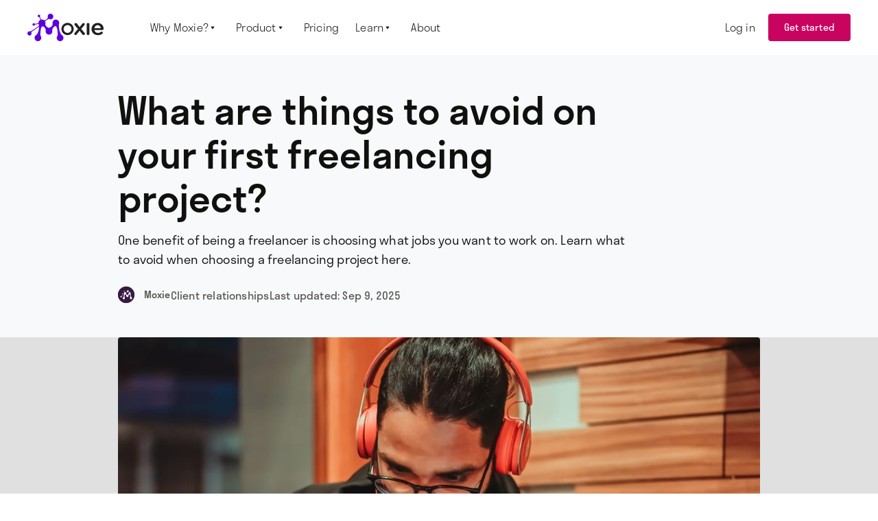

--- FILE ---
content_type: text/html; charset=utf-8
request_url: https://www.withmoxie.com/blog/what-are-things-to-avoid-on-first-freelancing-project
body_size: 24778
content:
<!DOCTYPE html><!-- Last Published: Sun Jan 18 2026 12:34:03 GMT+0000 (Coordinated Universal Time) --><html data-wf-domain="www.withmoxie.com" data-wf-page="646e9dabf78cc001c682cab9" data-wf-site="5f00428ccfab3c5f26bba9ef" lang="en" data-wf-collection="646e9dabf78cc001c682c9e0" data-wf-item-slug="what-are-things-to-avoid-on-first-freelancing-project"><head><meta charset="utf-8"/><title>Avoid these red flags on your first freelance project</title><meta content="One benefit of being a freelancer is choosing what jobs you want to work on. Learn what to avoid when choosing a freelancing project here." name="description"/><meta content="Avoid these red flags on your first freelance project" property="og:title"/><meta content="One benefit of being a freelancer is choosing what jobs you want to work on. Learn what to avoid when choosing a freelancing project here." property="og:description"/><meta content="https://cdn.prod.website-files.com/5f33d1a6f0dd1334c5ec9264/60c90c2a082f9418bf5ddefe_dollar-gill-iC5f0oZNTLw-unsplash%20(1).jpg" property="og:image"/><meta content="Avoid these red flags on your first freelance project" property="twitter:title"/><meta content="One benefit of being a freelancer is choosing what jobs you want to work on. Learn what to avoid when choosing a freelancing project here." property="twitter:description"/><meta content="https://cdn.prod.website-files.com/5f33d1a6f0dd1334c5ec9264/60c90c2a082f9418bf5ddefe_dollar-gill-iC5f0oZNTLw-unsplash%20(1).jpg" property="twitter:image"/><meta property="og:type" content="website"/><meta content="summary_large_image" name="twitter:card"/><meta content="width=device-width, initial-scale=1" name="viewport"/><meta content="X24liE6T5sRh2bcfzDFW8j8mQVq9PGQ1jPW20X-4ufY" name="google-site-verification"/><link href="https://cdn.prod.website-files.com/5f00428ccfab3c5f26bba9ef/css/hectic-website.shared.5f733a759.min.css" rel="stylesheet" type="text/css" integrity="sha384-X3M6dZ8U9x7mhEG+Yr54diXgIWztdKwudusL5IxUjqxXO4ytXwp11SKII4YPZDWi" crossorigin="anonymous"/><link href="https://fonts.googleapis.com" rel="preconnect"/><link href="https://fonts.gstatic.com" rel="preconnect" crossorigin="anonymous"/><script src="https://ajax.googleapis.com/ajax/libs/webfont/1.6.26/webfont.js" type="text/javascript"></script><script type="text/javascript">WebFont.load({  google: {    families: ["Open Sans:300,300italic,400,400italic,600,600italic,700,700italic,800,800italic","Inter:regular","Barlow Semi Condensed:regular,500,600,700"]  }});</script><script src="https://use.typekit.net/opj1gkw.js" type="text/javascript"></script><script type="text/javascript">try{Typekit.load();}catch(e){}</script><script type="text/javascript">!function(o,c){var n=c.documentElement,t=" w-mod-";n.className+=t+"js",("ontouchstart"in o||o.DocumentTouch&&c instanceof DocumentTouch)&&(n.className+=t+"touch")}(window,document);</script><link href="https://cdn.prod.website-files.com/5f00428ccfab3c5f26bba9ef/646ea3697996d0b48a007fd2_favicon.png" rel="shortcut icon" type="image/x-icon"/><link href="https://cdn.prod.website-files.com/5f00428ccfab3c5f26bba9ef/646ea3718787b8a5265d62f4_Asset%2028.png" rel="apple-touch-icon"/><link href="https://www.withmoxie.com/blog/what-are-things-to-avoid-on-first-freelancing-project" rel="canonical"/><link href="rss.xml" rel="alternate" title="RSS Feed" type="application/rss+xml"/><style>
  @font-face {
  font-family: 'Open Sans';
  src: local('Arial'); /* replace with fallback font */
  font-display: swap;
}
  .app-link.app-link__s1-ios, .app-link.app-link__s1-android {
      display: none!important;
  }
  
  .html-embed-9 {
      margin-top: 0!important;
  }
  
  .grecaptcha-badge { visibility: hidden!important; }
</style>

  
<!-- Google Tag Manager -->
<script>(function(w,d,s,l,i){w[l]=w[l]||[];w[l].push({'gtm.start':
new Date().getTime(),event:'gtm.js'});var f=d.getElementsByTagName(s)[0],
j=d.createElement(s),dl=l!='dataLayer'?'&l='+l:'';j.async=true;j.src=
'https://www.googletagmanager.com/gtm.js?id='+i+dl;f.parentNode.insertBefore(j,f);
})(window,document,'script','dataLayer','GTM-PVVN5Q6');</script>
<!-- End Google Tag Manager -->

<script type="text/javascript">
  function detectMobileDevice () {
    try {
      let check = false;
      (function (a) {
          if (
                  //eslint-disable-next-line
              /(android|bb\d+|meego).+mobile|avantgo|bada\/|blackberry|blazer|compal|elaine|fennec|hiptop|iemobile|ip(hone|od)|iris|kindle|lge |maemo|midp|mmp|mobile.+firefox|netfront|opera m(ob|in)i|palm( os)?|phone|p(ixi|re)\/|plucker|pocket|psp|series(4|6)0|symbian|treo|up\.(browser|link)|vodafone|wap|windows ce|xda|xiino/i.test(
                  a
              ) ||
                  //eslint-disable-next-line
              /1207|6310|6590|3gso|4thp|50[1-6]i|770s|802s|a wa|abac|ac(er|oo|s\-)|ai(ko|rn)|al(av|ca|co)|amoi|an(ex|ny|yw)|aptu|ar(ch|go)|as(te|us)|attw|au(di|\-m|r |s )|avan|be(ck|ll|nq)|bi(lb|rd)|bl(ac|az)|br(e|v)w|bumb|bw\-(n|u)|c55\/|capi|ccwa|cdm\-|cell|chtm|cldc|cmd\-|co(mp|nd)|craw|da(it|ll|ng)|dbte|dc\-s|devi|dica|dmob|do(c|p)o|ds(12|\-d)|el(49|ai)|em(l2|ul)|er(ic|k0)|esl8|ez([4-7]0|os|wa|ze)|fetc|fly(\-|_)|g1 u|g560|gene|gf\-5|g\-mo|go(\.w|od)|gr(ad|un)|haie|hcit|hd\-(m|p|t)|hei\-|hi(pt|ta)|hp( i|ip)|hs\-c|ht(c(\-| |_|a|g|p|s|t)|tp)|hu(aw|tc)|i\-(20|go|ma)|i230|iac( |\-|\/)|ibro|idea|ig01|ikom|im1k|inno|ipaq|iris|ja(t|v)a|jbro|jemu|jigs|kddi|keji|kgt( |\/)|klon|kpt |kwc\-|kyo(c|k)|le(no|xi)|lg( g|\/(k|l|u)|50|54|\-[a-w])|libw|lynx|m1\-w|m3ga|m50\/|ma(te|ui|xo)|mc(01|21|ca)|m\-cr|me(rc|ri)|mi(o8|oa|ts)|mmef|mo(01|02|bi|de|do|t(\-| |o|v)|zz)|mt(50|p1|v )|mwbp|mywa|n10[0-2]|n20[2-3]|n30(0|2)|n50(0|2|5)|n7(0(0|1)|10)|ne((c|m)\-|on|tf|wf|wg|wt)|nok(6|i)|nzph|o2im|op(ti|wv)|oran|owg1|p800|pan(a|d|t)|pdxg|pg(13|\-([1-8]|c))|phil|pire|pl(ay|uc)|pn\-2|po(ck|rt|se)|prox|psio|pt\-g|qa\-a|qc(07|12|21|32|60|\-[2-7]|i\-)|qtek|r380|r600|raks|rim9|ro(ve|zo)|s55\/|sa(ge|ma|mm|ms|ny|va)|sc(01|h\-|oo|p\-)|sdk\/|se(c(\-|0|1)|47|mc|nd|ri)|sgh\-|shar|sie(\-|m)|sk\-0|sl(45|id)|sm(al|ar|b3|it|t5)|so(ft|ny)|sp(01|h\-|v\-|v )|sy(01|mb)|t2(18|50)|t6(00|10|18)|ta(gt|lk)|tcl\-|tdg\-|tel(i|m)|tim\-|t\-mo|to(pl|sh)|ts(70|m\-|m3|m5)|tx\-9|up(\.b|g1|si)|utst|v400|v750|veri|vi(rg|te)|vk(40|5[0-3]|\-v)|vm40|voda|vulc|vx(52|53|60|61|70|80|81|83|85|98)|w3c(\-| )|webc|whit|wi(g |nc|nw)|wmlb|wonu|x700|yas\-|your|zeto|zte\-/i.test(
                  a.substr(0, 4)
              )
          )
              check = true;
      })(navigator.userAgent || navigator.vendor || window.opera);
      return check;
    } catch (err) {
      return true;
    }
  }
</script>

<!-- Start of Mixpanel Tracking Script -->
<script type="text/javascript">
  (function(f,b){if(!b.__SV){var e,g,i,h;window.mixpanel=b;b._i=[];b.init=function(e,f,c){function g(a,d){var b=d.split(".");2==b.length&&(a=a[b[0]],d=b[1]);a[d]=function(){a.push([d].concat(Array.prototype.slice.call(arguments,0)))}}var a=b;"undefined"!==typeof c?a=b[c]=[]:c="mixpanel";a.people=a.people||[];a.toString=function(a){var d="mixpanel";"mixpanel"!==c&&(d+="."+c);a||(d+=" (stub)");return d};a.people.toString=function(){return a.toString(1)+".people (stub)"};i="disable time_event track track_pageview track_links track_forms track_with_groups add_group set_group remove_group register register_once alias unregister identify name_tag set_config reset opt_in_tracking opt_out_tracking has_opted_in_tracking has_opted_out_tracking clear_opt_in_out_tracking start_batch_senders people.set people.set_once people.unset people.increment people.append people.union people.track_charge people.clear_charges people.delete_user people.remove".split(" ");
  for(h=0;h<i.length;h++)g(a,i[h]);var j="set set_once union unset remove delete".split(" ");a.get_group=function(){function b(c){d[c]=function(){call2_args=arguments;call2=[c].concat(Array.prototype.slice.call(call2_args,0));a.push([e,call2])}}for(var d={},e=["get_group"].concat(Array.prototype.slice.call(arguments,0)),c=0;c<j.length;c++)b(j[c]);return d};b._i.push([e,f,c])};b.__SV=1.2;e=f.createElement("script");e.type="text/javascript";e.async=!0;e.src="undefined"!==typeof MIXPANEL_CUSTOM_LIB_URL?
  MIXPANEL_CUSTOM_LIB_URL:"file:"===f.location.protocol&&"//cdn.mxpnl.com/libs/mixpanel-2-latest.min.js".match(/^\/\//)?"https://cdn.mxpnl.com/libs/mixpanel-2-latest.min.js":"//cdn.mxpnl.com/libs/mixpanel-2-latest.min.js";g=f.getElementsByTagName("script")[0];g.parentNode.insertBefore(e,g)}})(document,window.mixpanel||[]);

  // Enabling the debug mode flag is useful during implementation,
  // but it's recommended you remove it for production
  mixpanel.init('3e1f076f21af982569cf5854c3785be4', {debug:true, ignore_dnt:true, batch_flush_interval_ms:1000});

  // The next bit of code is responsible for tracking First and Last touch UTM parameters
  // on a people profile.  utm_campaign_first and utm_campaign_last respectively.
  function getQueryParam(url, param) {
    param = param.replace(/[[]/, "\[").replace(/[]]/, "\]");

    var regexS = "[\?&]" + param + "=([^&#]*)",
        regex = new RegExp( regexS ),
        results = regex.exec(url);

    if (results === null || (results && typeof(results[1]) !== 'string' && results[1].length)) {
        return '';
      } else {
        return decodeURIComponent(results[1]).replace(/\W/gi, ' ');
      }
  };

  function source(){
    try{
      if(document.referrer){
        var hostname = new URL(document.referrer).hostname;
        var searchHosts = ['www.google.com','www.bing.com','www.yahoo.com','www.duckduckgo.com','www.baidu.com'];
        var socialHosts = ['t.co','lnkd.in','www.linkedin.com','www.facebook.com','m.facebook.com','instagram.com','l.facebook.com','l.instagram.com','medium.com','www.reddit.com','www.youtube.com'];

        if(searchHosts.includes(hostname)){
          return 'Search';
        }else if(socialHosts.includes(hostname)){
          return 'Social';
        }else{
          return 'Referral';
        }
      }else{
        return 'Direct';
      }
    }catch(err){
      console.log('error processing source()',err);
      return 'Uknown'
    }
  }

  function campaignParams() {
    var campaign_keywords = 'utm_source utm_medium utm_campaign utm_content utm_term'.split(' ')
        , kw = ''
        , params = {}
        , first_params = {}
        , utm_medium = null
        , utm_device = null;

    var index;

    for (index = 0; index < campaign_keywords.length; ++index) {
      kw = getQueryParam(document.URL, campaign_keywords[index]);

      if (kw.length) {
        params[campaign_keywords[index] + '_last'] = kw;
        first_params[campaign_keywords[index] + '_first'] = kw;

        if(campaign_keywords[index] === 'utm_medium'){
          utm_medium = kw;
        }
      }
    }

    if(utm_medium?.toLowerCase() === 'ppc' || utm_medium?.toLowerCase() === 'ads'){
      first_params['channel'] = 'Paid';
    }else if(utm_medium === 'email'){
      first_params['channel'] = 'Email';
    }else if(utm_medium === 'affiliate'){
      first_params['channel'] = 'Affiliate';
    }else{
      first_params['channel'] = source();
    }
    
    var device = getQueryParam(document.URL, 'device');
    
    if(device === 't'){
      first_params['detected_device'] = 'Tablet';
    }else if(device === 'c'){
      first_params['detected_device'] = 'Desktop';
    }else if(device === 'm'){
      first_params['detected_device'] = 'Mobile';
    }else{
    	if(detectMobileDevice()){
          first_params['detected_device'] = 'Mobile';
        }else{
          first_params['detected_device'] = 'Desktop';
        }
    }
    

    mixpanel.people.set(params);
    mixpanel.register(params);

    mixpanel.people.set_once(first_params);
    mixpanel.register_once(first_params);
  }

  campaignParams();
  mixpanel.track('visited site');

  document.addEventListener('DOMContentLoaded', function () {
     mixpanel.track_links(".get-started","clicked get started");
     mixpanel.track_links(".sign-in","clicked sign in");
  }, false);
</script>
<!-- End of Mixpanel Tracking Script -->    


<!-- Test Script --> 
<script type="text/javascript">
document.addEventListener("DOMContentLoaded", function(){
    var buttons = document.getElementsByClassName("get-started");
    for(let i=0; i < buttons.length; i++){
      let button = buttons[i];
      button.addEventListener('click', (event) => {
        event.preventDefault();
        getStarted();
      });
    }
  
   var signInButtons = document.getElementsByClassName("sign-in");
    for(let i=0; i < signInButtons.length; i++){
      let signInButton = signInButtons[i];
      signInButton.addEventListener('click', (event) => {
        event.preventDefault();
        signIn();
      });
    }
});


function getStarted(){
  if(fbq){
    console.log('FBQ StartTrial');
  	fbq('track', 'StartTrial', {value: '0.00', currency: 'USD', predicted_ltv: '250.00'});
  }
  if(detectMobileDevice()){
    window.location.href = 'https://mobile.withmoxie.com/signup';
  }else{
    window.location.href = 'https://create.withmoxie.com/signup'
  }
}

function signIn(){
  if(detectMobileDevice()){
    window.location.href = 'https://mobile.withmoxie.com/login';
  }else{
    window.location.href = 'https://create.withmoxie.com/login'
  }
}
</script>
<!-- End Test Script --> 

<!-- Google ReCAPTCHA -->
<!--script async src="https://www.google.com/recaptcha/api.js?render=6LeGxewiAAAAAHaUoRBYUkKhAeQWJIx6UPCEJdyv"></script-->

<!-- Jetboost pagination & realtime search -->
<script id="jetboost-script" type="text/javascript"> window.JETBOOST_SITE_ID = "ckseryo6s0czk0mxjg3dqcepm"; (function(d) { var s = d.createElement("script"); s.src = "https://cdn.jetboost.io/jetboost.js"; s.async = 1; d.getElementsByTagName("head")[0].appendChild(s); })(document); </script>

<!-- TrustBox script -->
<script type="text/javascript" src="//widget.trustpilot.com/bootstrap/v5/tp.widget.bootstrap.min.js" async></script>
<!-- End TrustBox script -->

<!-- Meta Pixel Code -->
<script>
!function(f,b,e,v,n,t,s)
{if(f.fbq)return;n=f.fbq=function(){n.callMethod?
n.callMethod.apply(n,arguments):n.queue.push(arguments)};
if(!f._fbq)f._fbq=n;n.push=n;n.loaded=!0;n.version='2.0';
n.queue=[];t=b.createElement(e);t.async=!0;
t.src=v;s=b.getElementsByTagName(e)[0];
s.parentNode.insertBefore(t,s)}(window, document,'script',
'https://create.withmoxie.com/js/fbevents.js');
fbq('init', '865956552290696');
fbq('track', 'PageView');
</script>
<noscript><img height="1" width="1" alt="Facebook Pixel Tracker" style="display:none"
src="https://www.facebook.com/tr?id=865956552290696&ev=PageView&noscript=1"
/></noscript>
<!-- End Meta Pixel Code -->

<script type="application/ld+json">
{
  "@context": "https://schema.org",
  "@type": "WebSite",
  "url": "https://www.withmoxie.com", 
  "name": "Moxie", 
  "description": "Following your passion used to be the thing unrealistic, irresponsible people did. Or so many of us were led to believe.But what if that were the norm? See how work can radically change WithMoxie™ for freelancers, consultants, and solopreneurs.",
  "publisher": {
    "@type": "Organization",
    "name": "Moxie", 
    "url": "https://www.withmoxie.com", 
    "logo": {
      "@type": "ImageObject",
      "url": "https://cdn.prod.website-files.com/5f00428ccfab3c5f26bba9ef/646e9dec7996d0b48afa7f72_logo-full.png" 
    },
    "sameAs": [
      "https://twitter.com/withmoxieapp", 
      "https://www.instagram.com/withmoxieapp",
      "https://www.linkedin.com/company/withmoxieapp/"
    ]
  },
  "potentialAction": {
    "@type": "SearchAction",
    "target": "https://www.withmoxie.com/search?q={informational}", 
    "query-input": "Moxie=informational"
  }
}
</script>



<script type="application/ld+json">
{
  "@context": "https://schema.org",
  "@type": "BlogPosting",
  "mainEntityOfPage": {
    "@type": "WebPage",
    "@id": "www.withmoxie.com/blog/item-slug" 
  },
  "headline": "{Moxie Blogs}", 
  "description": "{No one should have to go it alone - not even solopreneurs. Check out posts and read stories from smart freelancers who have been there, done that.}",
  "image": "{https://cdn.prod.website-files.com/5f00428ccfab3c5f26bba9ef/6470e217b378289403afc8fd_blog%20hero.png}", 
  "author": {
    "@type": "Person",
    "name": "{Michael Jung}"
  },
  "publisher": {
    "@type": "Organization",
    "name": "Moxie", 
    "logo": {
      "@type": "ImageObject",
      "url": "https://cdn.prod.website-files.com/5f00428ccfab3c5f26bba9ef/646e9dec7996d0b48afa7f72_logo-full.png" 
    }
  },
  "articleSection": "{Freelance Hacks}", 
  "url": "https://www.withmoxie.com/resources/blog" 
}
</script>
</head><body><div class="html-embed-11 w-embed w-iframe"><!-- Google Tag Manager (noscript) -->
<noscript><iframe src="https://www.googletagmanager.com/ns.html?id=GTM-PVVN5Q6"
height="0" width="0" style="display:none;visibility:hidden"></iframe></noscript>
<!-- End Google Tag Manager (noscript) -->

<style>
[pointer-events="none"]{
 pointer-events: none;
 }
 
[text-wrap="pretty"]{
	text-wrap:pretty;
}

[text-wrap="balance"]{
	text-wrap:balance;
}
</style></div><div class="css w-embed"><style>
.home-hero-carousel-slide-3-link a:hover {opacity: 0.92!important;}
@supports (-webkit-touch-callout: none) {
   .mob-get-started-ios {display: block;}
   .mob-get-started-android {display: none;}
}

@supports not (-webkit-touch-callout: none) {
   .mob-get-started-ios {display: none;}
   .mob-get-started-android {display: block;}
}

.home-carousel-pagination > .swiper-pagination-bullet {
	width: 8px;
  	height: 8px;
  	margin: 0 4px;
	background-color: #D6D1CB;
}

.trustpilot-slider-nav > .w-slider-dot {
  width: 16px;
  height: 16px;
  margin: 0 8px;
  background-color: white;
}

.trustpilot-slider-nav > .w-slider-dot.w-active {
  background-color: #267AE1;
}
.rtb-guide figure:first-child {margin-top: 0}
.at-icon-wrapper {background-color: transparent!important;}

.b-chapter-links > ul {
	padding-left: 0;
	list-style-type: none;
}

.chapter-prev-target > .chapter-prev-next__next {
	padding-right: 24px;
	padding-left: 0;
	-webkit-box-orient: horizontal;
	-webkit-box-direction: reverse;
	-webkit-flex-direction: row-reverse;
	-ms-flex-direction: row-reverse;
	flex-direction: row-reverse;
	-webkit-box-pack: end;
	-webkit-justify-content: flex-end;
	-ms-flex-pack: end;
	justify-content: flex-end;
	background-color: #e9e8e0;
}

.chapter-prev-target > .chapter-prev-next__next > .chapter-prev-next-ic__next {
  -webkit-transform: rotate(180deg);
  -ms-transform: rotate(180deg);
  transform: rotate(180deg);
}

.chapter-next-target-side > .chapter-prev-next__next {
  margin-bottom: 16px;
  padding-top: 16px;
  padding-bottom: 16px;
  padding-left: 16px;
  background-color: #e9f2fc;
}





.embed-post-link {
	border-bottom: none!important;
	color: #10110f!important;
}
.embed-post-link a:hover {
	color: #10110f!important;
}

.swiper-pagination-bullet {
  width: 16px;
  height: 16px;
  margin: 0 8px;
  background-color: #AAA5A0;
  opacity: 1;
  border-radius: 100%;
  -webkit-transition: width .2s ease,opacity .2s ease;
  transition: width .2s ease,opacity .2s ease,background-color .2s ease;
}

.swiper-pagination-bullet:hover {
	background-color: #267AE1;
  opacity: 0.6;
}

.swiper-pagination-bullet.swiper-pagination-bullet-active {
	background-color: #267AE1;
  opacity: 1;
}



.blog-card-description {
	overflow: hidden;
  display: -webkit-box;
  -webkit-line-clamp: 6;
  -webkit-box-orient: vertical;
}
.swiper-scrollbar-drag {
	height: 8px;
	background-color: #267AE1;
}







.card-slide {visibility: visible!important;}
.card-slide.w-slide { 
	transform: translateX(0px)!important;
}
.w-slider-dot {width: 8px; height: 8px; margin: 0 12px;}

.super-slide-bg-1.super-slide-bg-active + .superslide-image {opacity: 1; -webkit-transform: scale(1); -ms-transform: scale(1); transform: scale(1);}
.super-slide-bg-2.super-slide-bg-active + .superslide-image {opacity: 1; -webkit-transform: scale(1); -ms-transform: scale(1); transform: scale(1);}
.super-slide-bg-3.super-slide-bg-active + .superslide-image {opacity: 1; -webkit-transform: scale(1); -ms-transform: scale(1); transform: scale(1);}

.team-card:hover > .team-card-photo > .grayscale {opacity: 0;}



.stacked-slide__2.active-s1 > .stacked-slide-content__2 {
	background-color: #E9F2FC;
}

.stacked-slide__3.active-s1 > .stacked-slide-content__3 {
	background-color: #C9DEF7;
}

.stacked-slide__3.active-s2 > .stacked-slide-content__3 {
	background-color: #E9F2FC;
}

.stacked-slide__3.active-s3 > .stacked-slide-content__3 {
	background-color: #FFFFFF
}













body {
	-webkit-font-smoothing: antialiased;
}
:focus {
	outline: 0;
}

input, textarea {
-webkit-appearance: none;
border-radius: 0; }

.rtb > p + h2 {
	margin-top: 60px;
}

.rtb > p + h3 {
	margin-top: 46px;
}

.rtb > .w-richtext-figure-type-image + h2 {
	margin-top: 57px;
}

.rtb > .w-richtext-figure-type-image + h3 {
	margin-top: 56px;
}

.rtb-common h3:first-child,
.rtb-guide h2:first-child {
	margin-top: 0px!important;
}

@media screen and (max-width: 767px) {
.blog-detal-hero-cover {width: calc(100% + 64px);}



.c-nav-mob-dropdown-links__learn {
	min-height: calc(100vh - 48px);
}


}

@media screen and (min-width: 768px) {
.blog-collection-list-item:nth-last-child(3),
.blog-collection-list-item:nth-last-child(4),
.blog-collection-list-item:nth-last-child(5) { display: none }

}

@media screen and (max-width: 991px) {
@supports (-webkit-touch-callout: none) {
   .app-link__s1-ios {display: block!important;}
}
@supports not (-webkit-touch-callout: none) {
   .app-link__s1-android {display: block!important;}
}



.swiper-wrapper {
  grid-column-gap: 0px!important;
  grid-row-gap: 0px!important;
}

}




.button-arrow {pointer-events: none;}
.btn-ripple {
	 position: relative;
	 overflow: hidden;
	 user-drag: none;
	 user-select: none;
}
 .btn-ripple .ink {
	 display: block;
	 position: absolute;
	 background: white;
	 opacity: 0.8;
	 border-radius: 100%;
	 will-change: transform;
	 transform: scale(0);
}
 .btn-ripple .ink.is-animating {
	 animation: ripple 0.9s ease;
}
 @keyframes ripple {
	 0% {
		 opacity: 0.85;
		 transform: scale(0);
	}
	 100% {
		 opacity: 0;
		 transform: scale(2.5);
	}
}

.text-style-strikethrough {
	text-decoration: line-through;
}

sub {
	text-decoration: line-through;
  font-size:100%;
  bottom:0;
  
}

[text-wrap="balance"] {
	text-wrap:balance;
}

[text-wrap="pretty"] {
	text-wrap:pretty;
}
</style></div><nav data-w-id="4362084e-ff66-3eaf-74a9-4d1e35676b43" class="navbar_symbol-wrapper"><div class="padding-global"><div class="navbar_wrapper"><div class="navbar_menu-wrapper-left"><a href="/" class="navbar_brand-linkblock w-inline-block"><img src="https://cdn.prod.website-files.com/5f00428ccfab3c5f26bba9ef/68920ed12ef6479f91b40f39_moxie-logo.png" loading="eager" width="111" height="40" alt="moxie logo" class="navbar_logo is-colored"/><img src="https://cdn.prod.website-files.com/5f00428ccfab3c5f26bba9ef/6449fd42d9f5fb82daed0ec8_logo-white.svg" loading="lazy" alt="logo white" class="navbar_logo is-white"/></a><div class="navbar_menu-wrapper-desktop"><div data-hover="true" data-delay="0" class="navbar_dropdown-item w-dropdown"><div class="navbar_dropdown-toggle w-dropdown-toggle"><div class="navbar_link-text">Why Moxie?<span class="nav-link-arrow"></span></div></div><nav class="navbar_dropdown-menu-wrapper is-features w-dropdown-list"><div class="features-dropdown_layout"><a data-w-id="390cecf6-1754-a483-6ed9-6eb6bc88d7e2" href="/product" class="features-dropdown_link-section w-inline-block"><div class="icon_hover-wrapper"><img width="24" alt="light bulb" src="https://cdn.prod.website-files.com/5f00428ccfab3c5f26bba9ef/6449f9924c81329ea9d910d9_Ic24_Hectic_Idea_Light_Bulb.svg" loading="lazy" class="icon_hover"/><img width="24" alt="light bulb icon" src="https://cdn.prod.website-files.com/5f00428ccfab3c5f26bba9ef/623a4425d5a2bf6dc1fa17e5_Ic24_Hectic_Idea_Light_Bulb.svg" loading="lazy" class="icon_inactive"/></div><div class="margin-bottom margin-0"><div class="navbar-dropdown_text-heading is-large">How it works</div><div class="spacer-tiny"></div><div>See how Moxie&#x27;s set of stupid-good tools work for you.</div></div></a><div class="features-dropdown_content-wrapper is-white"><div class="navbar_dropdown-subheading">Who it works for</div><div class="w-dyn-list"><div role="list" class="features-dropdown_link-layout is-1-col w-dyn-items"><div role="listitem" class="w-dyn-item"><a href="/for/fractionals" class="navbar-dropdown_text-heading">Fractionals</a></div><div role="listitem" class="w-dyn-item"><a href="/for/solopreneurs" class="navbar-dropdown_text-heading">Solopreneurs</a></div><div role="listitem" class="w-dyn-item"><a href="/for/creative-professionals" class="navbar-dropdown_text-heading">Creative professionals</a></div><div role="listitem" class="w-dyn-item"><a href="/for/coaches-and-consultants" class="navbar-dropdown_text-heading">Coaches and consultants</a></div><div role="listitem" class="w-dyn-item"><a href="/for/digital-marketers" class="navbar-dropdown_text-heading">Digital Marketers</a></div><div role="listitem" class="w-dyn-item"><a href="/for/graphic-designers" class="navbar-dropdown_text-heading">Graphic Designers</a></div><div role="listitem" class="w-dyn-item"><a href="/for/web-developer" class="navbar-dropdown_text-heading">Web Developers</a></div><div role="listitem" class="w-dyn-item"><a href="/for/virtual-assistants" class="navbar-dropdown_text-heading">Virtual Assistants</a></div></div></div></div><div class="features-dropdown_content-wrapper"><div class="navbar_dropdown-subheading">How it Compares</div><div class="features-dropdown_link-layout is-small"><a id="w-node-d35d247f-2476-010d-101b-d83cd77b7527-35676b43" href="/moxie-vs/bonsai" class="navbar-dropdown_text-heading">Moxie vs. Bonsai</a><a id="w-node-_9eb78dbf-27bf-8389-03f5-1d0d2b55a7a4-35676b43" href="/moxie-vs/dubsado" class="navbar-dropdown_text-heading">Moxie vs. Dubsado</a><a id="w-node-_7e5a0b0b-8a0c-d58f-bc87-d5120078c611-35676b43" href="/moxie-vs/honeybook" class="navbar-dropdown_text-heading">Moxie vs. Honeybook</a></div></div></div></nav></div><div data-hover="true" data-delay="0" class="navbar_dropdown-item w-dropdown"><div class="navbar_dropdown-toggle w-dropdown-toggle"><div class="navbar_link-text">Product<span class="nav-link-arrow"></span></div></div><nav class="navbar_dropdown-menu-wrapper is-features w-dropdown-list"><div class="features-dropdown_layout"><a data-w-id="b9a2f236-72ee-9467-d14c-733080a1f65a" href="/resources/templates" class="features-dropdown_link-section w-inline-block"><div class="icon_hover-wrapper"><img width="24" alt="light bulb" src="https://cdn.prod.website-files.com/5f00428ccfab3c5f26bba9ef/6449f9924c81329ea9d910d9_Ic24_Hectic_Idea_Light_Bulb.svg" loading="lazy" class="icon_hover"/><img width="24" alt="light bulb icon" src="https://cdn.prod.website-files.com/5f00428ccfab3c5f26bba9ef/623a4425d5a2bf6dc1fa17e5_Ic24_Hectic_Idea_Light_Bulb.svg" loading="lazy" class="icon_inactive"/></div><div class="margin-bottom margin-0"><div class="navbar-dropdown_text-heading is-large">Templates</div><div class="spacer-tiny"></div><div>See how Moxie&#x27;s set of stupid-good tools work for you.</div></div></a><div class="features-dropdown_content-wrapper"><div class="features-dropdown_link-layout"><a id="w-node-bbd3b831-b61d-172d-51b9-94a0153bb0c2-35676b43" href="/product-pages/client-management-for-freelancers" class="navbar-dropdown_text-heading">Client management</a><a id="w-node-_623c590a-30b9-6dd6-732d-2b26f416c482-35676b43" href="/product-pages/invoicing-for-freelancers" class="navbar-dropdown_text-heading">Invoices</a><a id="w-node-c4374eae-fb98-ce9d-6cb6-f608c88db08d-35676b43" href="/product-pages/project-management-for-freelancers" class="navbar-dropdown_text-heading">Project management</a><a id="w-node-_452c4e4f-20f8-89f1-5c7c-e026d6c35010-35676b43" href="/product-pages/time-tracking-for-freelancers" class="navbar-dropdown_text-heading">Time tracking</a><a id="w-node-ddc514c1-c955-e23d-3a3f-5f6531263cac-35676b43" href="/product-pages/accounting-for-freelancers" class="navbar-dropdown_text-heading">Accounting</a><a id="w-node-_6cec85c9-84f6-525f-d829-eb1cf185d8c8-35676b43" href="/product-pages/teams-and-collaborators-for-freelancers" class="navbar-dropdown_text-heading">Collaborators</a><a id="w-node-cc70a907-2cac-e1d0-a8b6-9ce687621f04-35676b43" href="/product-pages/proposals-and-contracts-for-freelancers" class="navbar-dropdown_text-heading">Proposals &amp; contracts</a><a id="w-node-_7e517572-3915-e962-581e-052d7c1307d2-35676b43" href="/product-pages/scheduling" class="navbar-dropdown_text-heading">Meeting scheduler</a><a id="w-node-f222aaf2-3d52-edea-3a31-c0c4217d35e9-35676b43" href="/product-pages/calendar" class="navbar-dropdown_text-heading">Calendar</a><a id="w-node-_657e4b53-e6d6-c94d-b32d-8a2e88c6e956-35676b43" href="/product-pages/client-portal" class="navbar-dropdown_text-heading">Client portal</a><a id="w-node-ad322c55-7340-3c05-ef15-3b465a57355c-35676b43" href="/product-pages/freelance-on-the-go-with-the-hectic-mobile-app" class="navbar-dropdown_text-heading">Mobile app</a><a id="w-node-dcfa3865-5b1a-dbd2-cb17-2cb94f82dc1e-35676b43" href="/product-pages/communicator" class="navbar-dropdown_text-heading">Communicator</a><a id="w-node-e1bba187-b3cf-ebbf-51a6-7ed150902a4d-35676b43" href="/product-pages/forms" class="navbar-dropdown_text-heading">Forms</a><a id="w-node-_570fe9d1-72e4-41a5-584c-a3d22bf1c4dd-35676b43" href="/product-pages/sales-pipeline" class="navbar-dropdown_text-heading">Sales Pipeline</a><a id="w-node-eaad4864-626d-10af-bc76-7a4f611fd651-35676b43" href="/product-pages/assistant" class="navbar-dropdown_text-heading">Moxie Assistant</a></div></div></div></nav></div><a href="/pricing" class="navbar_link-block w-inline-block"><div class="navbar_link-text">Pricing</div></a><div data-hover="true" data-delay="0" class="navbar_dropdown-item w-dropdown"><div class="navbar_dropdown-toggle w-dropdown-toggle"><div class="navbar_link-text">Learn<span class="nav-link-arrow"></span></div></div><nav class="navbar_dropdown-menu-wrapper is-learn w-dropdown-list"><div class="learn-dropdown_layout"><div class="learn-dropdown_content-wrapper"><a data-w-id="dd16cab0-69e1-7a93-be98-29d29fd7b725" href="/resources/workshops" class="learn-dropdown_link-wrapper w-inline-block"><div class="navbar-dropdown_text-heading">Workshops</div></a><a data-w-id="c317150c-9dcd-44c9-0243-c09b90c664f6" href="/resources/blog" class="learn-dropdown_link-wrapper w-inline-block"><div class="navbar-dropdown_text-heading">Blog</div></a><a data-w-id="429d1d69-331d-e4cd-0bc4-118df668902b" href="/resources/freelancer-podcast" class="learn-dropdown_link-wrapper w-inline-block"><div class="navbar-dropdown_text-heading">Podcast</div></a><a data-w-id="c20011d5-0024-ef23-3274-21389d3b16c8" href="/guides" class="learn-dropdown_link-wrapper w-inline-block"><div class="navbar-dropdown_text-heading">Guides</div></a><a data-w-id="7d93bda6-7cc4-df7d-223b-48e9773b489f" href="/academy" class="learn-dropdown_link-wrapper w-inline-block"><div class="navbar-dropdown_text-heading">Academy</div></a><a data-w-id="242f9e1a-7a71-24c7-67ed-ef23390b129a" href="https://help.withmoxie.com/" target="_blank" class="learn-dropdown_link-wrapper w-inline-block"><div class="navbar-dropdown_text-heading">Help &amp; support</div></a></div><div class="learn-dropdown_link-section"><div class="navbar_dropdown-subheading">Latest</div><div class="learn-dropdown_list-wrapper w-dyn-list"><div role="list" class="learn-dropdown_list w-dyn-items"><div role="listitem" class="learn-dropdown_cms-item w-dyn-item"><a href="/blog/top-red-flags-to-watch-for-in-new-client-agreements" class="learn-dropdown_cms-item-link-wrapper w-inline-block"><div class="learn-dropdown_cms-image-wrapper"><img alt="Top Red Flags to Watch for in New Client Agreements" loading="lazy" width="Auto" src="https://cdn.prod.website-files.com/5f33d1a6f0dd1334c5ec9264/69121a9a1ac8d7b553f381a2_client-agreement-red-flags.jpg" sizes="100vw" srcset="https://cdn.prod.website-files.com/5f33d1a6f0dd1334c5ec9264/69121a9a1ac8d7b553f381a2_client-agreement-red-flags-p-500.jpg 500w, https://cdn.prod.website-files.com/5f33d1a6f0dd1334c5ec9264/69121a9a1ac8d7b553f381a2_client-agreement-red-flags-p-800.jpg 800w, https://cdn.prod.website-files.com/5f33d1a6f0dd1334c5ec9264/69121a9a1ac8d7b553f381a2_client-agreement-red-flags-p-1080.jpg 1080w, https://cdn.prod.website-files.com/5f33d1a6f0dd1334c5ec9264/69121a9a1ac8d7b553f381a2_client-agreement-red-flags-p-1600.jpg 1600w, https://cdn.prod.website-files.com/5f33d1a6f0dd1334c5ec9264/69121a9a1ac8d7b553f381a2_client-agreement-red-flags.jpg 1650w" class="learn-dropdown_cms-image"/></div><div class="learn-dropdown_cms-content"><div class="navbar-dropdown_text-heading is-no-hover">Top Red Flags to Watch for in New Client Agreements</div></div></a></div><div role="listitem" class="learn-dropdown_cms-item w-dyn-item"><a href="/blog/managing-multiple-clients-tips-for-juggling-projects-without-dropping-the-ball" class="learn-dropdown_cms-item-link-wrapper w-inline-block"><div class="learn-dropdown_cms-image-wrapper"><img alt="Managing Multiple Clients: Tips for Juggling Projects Without Dropping the Ball" loading="lazy" width="Auto" src="https://cdn.prod.website-files.com/5f33d1a6f0dd1334c5ec9264/691216d4565f4c6325d6a0c3_multi-client-management.jpg" sizes="100vw" srcset="https://cdn.prod.website-files.com/5f33d1a6f0dd1334c5ec9264/691216d4565f4c6325d6a0c3_multi-client-management-p-500.jpg 500w, https://cdn.prod.website-files.com/5f33d1a6f0dd1334c5ec9264/691216d4565f4c6325d6a0c3_multi-client-management-p-800.jpg 800w, https://cdn.prod.website-files.com/5f33d1a6f0dd1334c5ec9264/691216d4565f4c6325d6a0c3_multi-client-management-p-1080.jpg 1080w, https://cdn.prod.website-files.com/5f33d1a6f0dd1334c5ec9264/691216d4565f4c6325d6a0c3_multi-client-management-p-1600.jpg 1600w, https://cdn.prod.website-files.com/5f33d1a6f0dd1334c5ec9264/691216d4565f4c6325d6a0c3_multi-client-management.jpg 1650w" class="learn-dropdown_cms-image"/></div><div class="learn-dropdown_cms-content"><div class="navbar-dropdown_text-heading is-no-hover">Managing Multiple Clients: Tips for Juggling Projects Without Dropping the Ball</div></div></a></div><div role="listitem" class="learn-dropdown_cms-item w-dyn-item"><a href="/blog/how-to-handle-reimbursable-expenses" class="learn-dropdown_cms-item-link-wrapper w-inline-block"><div class="learn-dropdown_cms-image-wrapper"><img alt="How to Handle Reimbursable Expenses Without Losing Track" loading="lazy" width="Auto" src="https://cdn.prod.website-files.com/5f33d1a6f0dd1334c5ec9264/688cea30b3951c85c274a14b_freelance-invoice-software.jpg" sizes="100vw" srcset="https://cdn.prod.website-files.com/5f33d1a6f0dd1334c5ec9264/688cea30b3951c85c274a14b_freelance-invoice-software-p-500.jpg 500w, https://cdn.prod.website-files.com/5f33d1a6f0dd1334c5ec9264/688cea30b3951c85c274a14b_freelance-invoice-software-p-800.jpg 800w, https://cdn.prod.website-files.com/5f33d1a6f0dd1334c5ec9264/688cea30b3951c85c274a14b_freelance-invoice-software-p-1080.jpg 1080w, https://cdn.prod.website-files.com/5f33d1a6f0dd1334c5ec9264/688cea30b3951c85c274a14b_freelance-invoice-software.jpg 1600w" class="learn-dropdown_cms-image"/></div><div class="learn-dropdown_cms-content"><div class="navbar-dropdown_text-heading is-no-hover">How to Handle Reimbursable Expenses Without Losing Track</div></div></a></div></div></div></div></div></nav></div><a href="/about-us" class="navbar_link-block w-inline-block"><div class="navbar_link-text">About</div></a></div><div class="navbar_menu-mobile-component"><div class="navbar_mobile-button-wrapper"><div data-w-id="5271e03a-1eed-54aa-32f5-f026aeb65964" class="navbar_mobile-button-text">Menu</div><div class="navbar_mobile-button-icon-wrapper"><img src="https://cdn.prod.website-files.com/5f00428ccfab3c5f26bba9ef/644307920502a1c33fda4a48_Icon%20Color.svg" alt="icon color" width="10" height="7" class="navbar_mobile-button-icon-arrow"/><img src="https://cdn.prod.website-files.com/5f00428ccfab3c5f26bba9ef/6227cefad4a3ba340c4b89ef_mobile%20menu%20cross%20close.svg" alt="close icon" width="10" height="10" class="navbar_mobile-button-icon-cross"/></div></div><div class="navbar_mobile-menu-wrapper mobile"><div class="navbar_mobile-menu-item"><a data-w-id="f605cae2-d32a-fb12-a113-6e4d662a50fb" href="#" class="navbar_link-block mobile w-inline-block"><div class="navbar_link-text">Why Moxie<span class="nav-link-arrow"></span></div></a><div class="navbar_menu-wrapper-mobile-l2 is-why-moxie"><div class="navbar_mobile-back-wraper"><a href="#" class="navbar_link-block mobile backbutton w-inline-block"><div class="navbar_mobile-back-icon-wrapper"><img src="https://cdn.prod.website-files.com/5f00428ccfab3c5f26bba9ef/6227d063d5990fe423fdc4c8_mobile%20menu%20back%20arrow.svg" loading="lazy" alt="arrow left icon" class="navbar_mobile-back-icon"/></div><div class="navbar_link-text">Back<span class="nav-link-arrow"></span></div></a></div><div class="navbar_mobile-l2-layout"><a id="w-node-f605cae2-d32a-fb12-a113-6e4d662a510a-35676b43" href="/for/creative-professionals" class="dropdown__link features mobile w-inline-block"><div class="dropdownfeatures__content"><div class="dropdown__title">Creative Professionals</div></div></a><a href="/for/coaches-and-consultants" class="dropdown__link features mobile w-inline-block"><div class="dropdownfeatures__content"><div class="dropdown__title">Coaches &amp; Consultants</div></div></a><a href="/for/digital-marketers" class="dropdown__link features mobile w-inline-block"><div class="dropdownfeatures__content"><div class="dropdown__title">Digital Marketers</div></div></a><a href="/for/graphic-designers" class="dropdown__link features mobile w-inline-block"><div class="dropdownfeatures__content"><div class="dropdown__title">Graphic Designers</div></div></a><a href="/for/web-developer" class="dropdown__link features mobile w-inline-block"><div class="dropdownfeatures__content"><div class="dropdown__title">Web Developer</div></div></a><a href="/for/virtual-assistants" class="dropdown__link features mobile w-inline-block"><div class="dropdownfeatures__content"><div class="dropdown__title">Virtual Assistants</div></div></a></div></div></div><div class="navbar_mobile-menu-item"><a data-w-id="82f580f3-2660-6da7-3f34-5b6c3b22a01b" href="#" class="navbar_link-block mobile w-inline-block"><div class="navbar_link-text">Product<span class="nav-link-arrow"></span></div></a><div class="navbar_menu-wrapper-mobile-l2 is-features"><div class="navbar_mobile-back-wraper"><a data-w-id="b0864fc4-2494-4dc9-a6bc-23a046436e0d" href="#" class="navbar_link-block mobile backbutton w-inline-block"><div class="navbar_mobile-back-icon-wrapper"><img src="https://cdn.prod.website-files.com/5f00428ccfab3c5f26bba9ef/6227d063d5990fe423fdc4c8_mobile%20menu%20back%20arrow.svg" loading="lazy" alt="arrow left icon" class="navbar_mobile-back-icon"/></div><div class="navbar_link-text">Back<span class="nav-link-arrow"></span></div></a></div><div class="navbar_mobile-l2-layout"><a id="w-node-_9c89fd70-aac6-f446-6b9c-8402b761ff3b-35676b43" href="/product-pages/client-management-for-freelancers" class="dropdown__link features mobile w-inline-block"><div class="dropdownfeatures__content"><div class="dropdown__title">Client management</div><div class="dropdown__bodytext">The heart of your business</div></div></a><a id="w-node-_9c89fd70-aac6-f446-6b9c-8402b761ff43-35676b43" href="/product-pages/project-management-for-freelancers" class="dropdown__link features mobile w-inline-block"><div class="dropdownfeatures__content"><div class="dropdown__title">Project management</div><div class="dropdown__bodytext">Get more done</div></div></a><a id="w-node-_9c89fd70-aac6-f446-6b9c-8402b761ff4b-35676b43" href="/product-pages/accounting-for-freelancers" class="dropdown__link features mobile w-inline-block"><div class="dropdownfeatures__content"><div class="dropdown__title">Accounting</div><div class="dropdown__bodytext">Bookkeeping made simple</div></div></a><a id="w-node-_9c89fd70-aac6-f446-6b9c-8402b761ff53-35676b43" href="/product-pages/proposals-and-contracts-for-freelancers" class="dropdown__link features mobile w-inline-block"><div class="dropdownfeatures__content"><div class="dropdown__title">Proposals &amp; contracts</div><div class="dropdown__bodytext">Win more clients</div></div></a><a id="w-node-_9c89fd70-aac6-f446-6b9c-8402b761ff5b-35676b43" href="/product-pages/calendar" class="dropdown__link features mobile w-inline-block"><div class="dropdownfeatures__content"><div class="dropdown__title">Calendar</div><div class="dropdown__bodytext">Bring everything together</div></div></a><a id="w-node-_9c89fd70-aac6-f446-6b9c-8402b761ff63-35676b43" href="/product-pages/invoicing-for-freelancers" class="dropdown__link features mobile w-inline-block"><div class="dropdownfeatures__content"><div class="dropdown__title">Invoices</div><div class="dropdown__bodytext">Get your money faster with Hectic</div></div></a><a id="w-node-_9c89fd70-aac6-f446-6b9c-8402b761ff6b-35676b43" href="/product-pages/time-tracking-for-freelancers" class="dropdown__link features mobile w-inline-block"><div class="dropdownfeatures__content"><div class="dropdown__title">Time tracking</div><div class="dropdown__bodytext">Rethink time tracking</div></div></a><a id="w-node-_9c89fd70-aac6-f446-6b9c-8402b761ff73-35676b43" href="/product-pages/teams-and-collaborators-for-freelancers" class="dropdown__link features mobile w-inline-block"><div class="dropdownfeatures__content"><div class="dropdown__title">Collaborators</div><div class="dropdown__bodytext">Bring everyone together</div></div></a><a id="w-node-_9c89fd70-aac6-f446-6b9c-8402b761ff7b-35676b43" href="/product-pages/scheduling" class="dropdown__link features mobile w-inline-block"><div class="dropdownfeatures__content"><div class="dropdown__title">Meeting scheduler</div><div class="dropdown__bodytext">Own your time</div></div></a><a id="w-node-_3443517e-f419-a9aa-71df-2fae04b57e9e-35676b43" href="/product-pages/client-portal" class="dropdown__link features mobile w-inline-block"><div class="dropdownfeatures__content"><div class="dropdown__title">Client portal</div><div class="dropdown__bodytext">Perfect your client experience</div></div></a><a href="/product-pages/freelance-on-the-go-with-the-hectic-mobile-app" class="dropdown__link features mobile w-inline-block"><div class="dropdownfeatures__content"><div class="dropdown__title">Mobile app</div><div class="dropdown__bodytext">Work from anywhere</div></div></a><a href="/product-pages/communicator" class="dropdown__link features mobile w-inline-block"><div class="dropdownfeatures__content"><div class="dropdown__title">Communicator</div><div class="dropdown__bodytext">One organized inbox</div></div></a><a href="/product-pages/sales-pipeline" class="dropdown__link features mobile w-inline-block"><div class="dropdownfeatures__content"><div class="dropdown__title">Sales Pipeline</div><div class="dropdown__bodytext">Turn prospects into eager buyers</div></div></a><a href="/product-pages/forms" class="dropdown__link features mobile w-inline-block"><div class="dropdownfeatures__content"><div class="dropdown__title">Forms</div><div class="dropdown__bodytext">Use forms to save time</div></div></a><a href="/product-pages/assistant" class="dropdown__link features mobile w-inline-block"><div class="dropdownfeatures__content"><div class="dropdown__title">Moxie Assistant</div><div class="dropdown__bodytext">Streamline your workflow</div></div></a></div></div></div><div class="navbar_mobile-menu-item"><a href="/pricing" class="navbar_link-block mobile noarrow w-inline-block"><div class="navbar_link-text">Pricing<span class="nav-link-arrow"></span></div></a></div><div class="navbar_mobile-menu-item"><a data-w-id="82f580f3-2660-6da7-3f34-5b6c3b22a095" href="#" class="navbar_link-block mobile w-inline-block"><div class="navbar_link-text">Learn<span class="nav-link-arrow"></span></div></a><div class="navbar_menu-wrapper-mobile-l2 is-learn"><div class="navbar_mobile-back-wraper"><a href="#" class="navbar_link-block mobile backbutton w-inline-block"><div class="navbar_mobile-back-icon-wrapper"><img src="https://cdn.prod.website-files.com/5f00428ccfab3c5f26bba9ef/6227d063d5990fe423fdc4c8_mobile%20menu%20back%20arrow.svg" loading="lazy" alt="arrow left icon" class="navbar_mobile-back-icon"/></div><div class="navbar_link-text">Back<span class="nav-link-arrow"></span></div></a></div><div class="dropdown__listgrid--resources mobile"><a id="w-node-_1d867947-48f9-3140-4105-c28cb2fa014e-35676b43" href="/resources/workshops" class="dropdown__link features mobile w-inline-block"><div class="dropdownfeatures__content"><div class="dropdown__title">Workshops</div></div></a><a id="w-node-_730c4896-28bc-bb61-2fd8-954e3aed654c-35676b43" href="/resources/blog" class="dropdown__link features mobile w-inline-block"><div class="dropdownfeatures__content"><div class="dropdown__title">Blog</div></div></a><a id="w-node-d1f79f3c-469a-3f60-010f-1a0101891a7e-35676b43" href="/guides" class="dropdown__link features mobile w-inline-block"><div class="dropdownfeatures__content"><div class="dropdown__title">Guides</div></div></a><a id="w-node-c31ac953-52ff-3719-bb44-22a118d8e59d-35676b43" href="/resources/freelancer-podcast" class="dropdown__link features mobile w-inline-block"><div class="dropdownfeatures__content"><div class="dropdown__title">Podcast</div></div></a><a id="w-node-_4e9e277d-2e63-5e2b-7772-60b35a60c096-35676b43" href="/academy" class="dropdown__link features mobile w-inline-block"><div class="dropdownfeatures__content"><div class="dropdown__title">Academy</div></div></a><a id="w-node-_7abf4c12-a650-f580-9e2c-7f46f5a2a05b-35676b43" href="https://help.withmoxie.com/" target="_blank" class="dropdown__link features mobile w-inline-block"><div class="dropdownfeatures__content"><div class="dropdown__title">Help &amp; support</div></div></a></div><div class="learn-dropdown_content-wrapper-mobile"><div class="navbar_dropdown-subheading">Latest</div><div class="learn-dropdown_list-wrapper w-dyn-list"><div role="list" class="learn-dropdown_list is-mobile w-dyn-items"><div role="listitem" class="learn-dropdown_cms-item w-dyn-item"><a href="/blog/top-red-flags-to-watch-for-in-new-client-agreements" class="learn-dropdown_cms-item-link-wrapper is-mobile w-inline-block"><div class="learn-dropdown_cms-image-wrapper is-mobile"><img src="https://cdn.prod.website-files.com/5f33d1a6f0dd1334c5ec9264/69121a9a1ac8d7b553f381a2_client-agreement-red-flags.jpg" loading="lazy" alt="Top Red Flags to Watch for in New Client Agreements" sizes="100vw" srcset="https://cdn.prod.website-files.com/5f33d1a6f0dd1334c5ec9264/69121a9a1ac8d7b553f381a2_client-agreement-red-flags-p-500.jpg 500w, https://cdn.prod.website-files.com/5f33d1a6f0dd1334c5ec9264/69121a9a1ac8d7b553f381a2_client-agreement-red-flags-p-800.jpg 800w, https://cdn.prod.website-files.com/5f33d1a6f0dd1334c5ec9264/69121a9a1ac8d7b553f381a2_client-agreement-red-flags-p-1080.jpg 1080w, https://cdn.prod.website-files.com/5f33d1a6f0dd1334c5ec9264/69121a9a1ac8d7b553f381a2_client-agreement-red-flags-p-1600.jpg 1600w, https://cdn.prod.website-files.com/5f33d1a6f0dd1334c5ec9264/69121a9a1ac8d7b553f381a2_client-agreement-red-flags.jpg 1650w" class="learn-dropdown_cms-image"/></div><div class="learn-dropdown_cms-content"><div class="navbar-dropdown_text-heading is-no-hover">Top Red Flags to Watch for in New Client Agreements</div></div></a></div><div role="listitem" class="learn-dropdown_cms-item w-dyn-item"><a href="/blog/managing-multiple-clients-tips-for-juggling-projects-without-dropping-the-ball" class="learn-dropdown_cms-item-link-wrapper is-mobile w-inline-block"><div class="learn-dropdown_cms-image-wrapper is-mobile"><img src="https://cdn.prod.website-files.com/5f33d1a6f0dd1334c5ec9264/691216d4565f4c6325d6a0c3_multi-client-management.jpg" loading="lazy" alt="Managing Multiple Clients: Tips for Juggling Projects Without Dropping the Ball" sizes="100vw" srcset="https://cdn.prod.website-files.com/5f33d1a6f0dd1334c5ec9264/691216d4565f4c6325d6a0c3_multi-client-management-p-500.jpg 500w, https://cdn.prod.website-files.com/5f33d1a6f0dd1334c5ec9264/691216d4565f4c6325d6a0c3_multi-client-management-p-800.jpg 800w, https://cdn.prod.website-files.com/5f33d1a6f0dd1334c5ec9264/691216d4565f4c6325d6a0c3_multi-client-management-p-1080.jpg 1080w, https://cdn.prod.website-files.com/5f33d1a6f0dd1334c5ec9264/691216d4565f4c6325d6a0c3_multi-client-management-p-1600.jpg 1600w, https://cdn.prod.website-files.com/5f33d1a6f0dd1334c5ec9264/691216d4565f4c6325d6a0c3_multi-client-management.jpg 1650w" class="learn-dropdown_cms-image"/></div><div class="learn-dropdown_cms-content"><div class="navbar-dropdown_text-heading is-no-hover">Managing Multiple Clients: Tips for Juggling Projects Without Dropping the Ball</div></div></a></div><div role="listitem" class="learn-dropdown_cms-item w-dyn-item"><a href="/blog/how-to-handle-reimbursable-expenses" class="learn-dropdown_cms-item-link-wrapper is-mobile w-inline-block"><div class="learn-dropdown_cms-image-wrapper is-mobile"><img src="https://cdn.prod.website-files.com/5f33d1a6f0dd1334c5ec9264/688cea30b3951c85c274a14b_freelance-invoice-software.jpg" loading="lazy" alt="How to Handle Reimbursable Expenses Without Losing Track" sizes="100vw" srcset="https://cdn.prod.website-files.com/5f33d1a6f0dd1334c5ec9264/688cea30b3951c85c274a14b_freelance-invoice-software-p-500.jpg 500w, https://cdn.prod.website-files.com/5f33d1a6f0dd1334c5ec9264/688cea30b3951c85c274a14b_freelance-invoice-software-p-800.jpg 800w, https://cdn.prod.website-files.com/5f33d1a6f0dd1334c5ec9264/688cea30b3951c85c274a14b_freelance-invoice-software-p-1080.jpg 1080w, https://cdn.prod.website-files.com/5f33d1a6f0dd1334c5ec9264/688cea30b3951c85c274a14b_freelance-invoice-software.jpg 1600w" class="learn-dropdown_cms-image"/></div><div class="learn-dropdown_cms-content"><div class="navbar-dropdown_text-heading is-no-hover">How to Handle Reimbursable Expenses Without Losing Track</div></div></a></div><div role="listitem" class="learn-dropdown_cms-item w-dyn-item"><a href="/blog/essential-elements-freelance-contract" class="learn-dropdown_cms-item-link-wrapper is-mobile w-inline-block"><div class="learn-dropdown_cms-image-wrapper is-mobile"><img src="https://cdn.prod.website-files.com/5f33d1a6f0dd1334c5ec9264/687fe451cc0a2af1cfe45e90_freelance-contract-elements.jpg" loading="lazy" alt="The Essential Elements of a Solid Freelance Contract" sizes="100vw" srcset="https://cdn.prod.website-files.com/5f33d1a6f0dd1334c5ec9264/687fe451cc0a2af1cfe45e90_freelance-contract-elements-p-500.jpg 500w, https://cdn.prod.website-files.com/5f33d1a6f0dd1334c5ec9264/687fe451cc0a2af1cfe45e90_freelance-contract-elements-p-800.jpg 800w, https://cdn.prod.website-files.com/5f33d1a6f0dd1334c5ec9264/687fe451cc0a2af1cfe45e90_freelance-contract-elements.jpg 1067w" class="learn-dropdown_cms-image"/></div><div class="learn-dropdown_cms-content"><div class="navbar-dropdown_text-heading is-no-hover">The Essential Elements of a Solid Freelance Contract</div></div></a></div></div></div></div></div></div><div class="navbar_mobile-menu-item"><a href="/about-us" class="navbar_link-block mobile noarrow w-inline-block"><div class="navbar_link-text">About<span class="nav-link-arrow"></span></div></a></div><div class="navbar_mobile-menu-item is-login"><a href="https://create.withmoxie.com/" class="navbar_link-block mobile login sign-in w-inline-block"><div class="navbar_link-text white">Login<span class="nav-link-arrow"></span></div></a></div><div class="navbar_mobile-app-cta"><div class="w-layout-grid dropdownfeatures__mobileapp mobile"><a id="w-node-_754c0b3d-dfca-3fdd-6a25-8312df660213-35676b43" href="/product-pages/freelance-on-the-go-with-the-hectic-mobile-app" class="dropdown__link features blue mobile w-inline-block"><div class="dropdownfeatures__iconwrapper hideonmobile"><img src="https://cdn.prod.website-files.com/5f00428ccfab3c5f26bba9ef/618c1c382090ef61e8935281_mobile%20app%20--white.svg" loading="lazy" width="40" alt="mobile app white"/></div><div class="dropdownfeatures__content"><div class="dropdown__title white">Work from anywhere</div><div class="dropdown__bodytext white">Download Moxie on your mobile device</div></div></a><div class="header__appdownloadgroup mobile"><a href="https://apps.apple.com/gb/app/hectic-freelance-everywhere/id1554217247" target="_blank" class="header__calloutlink w-inline-block"><img src="https://cdn.prod.website-files.com/5f00428ccfab3c5f26bba9ef/60a810f17f626c811ccd9104_appstore.svg" loading="lazy" width="150" alt="Apple App Store"/></a><a href="https://play.google.com/store/apps/details?id=com.hecticapp.mobile" target="_blank" class="header__calloutlink w-inline-block"><img src="https://cdn.prod.website-files.com/5f00428ccfab3c5f26bba9ef/60a810f0018875b45cf1fd9c_googleplay.svg" loading="lazy" alt="Google Play" width="150"/></a></div><div class="dropdownfeatures__mobileappimage mobile"><img src="https://cdn.prod.website-files.com/5f00428ccfab3c5f26bba9ef/622009fc84023e76260956ba_mobile%20menu%20image.png" loading="lazy" alt="moxie mobile menu"/></div></div></div></div></div></div><div class="navbar_menu-wrapper-right"><a href="https://create.withmoxie.com/" class="navbar_link-block sign-in w-inline-block"><div class="navbar_link-text sign-in">Log in</div></a><a id="get-started-top-nav" data-tracker="Clicked_Get_Started|navBar" href="https://create.withmoxie.com/signup" class="button navbar-cta get-started w-button">Get started</a></div></div></div></nav><section class="global__section is-light-grey"><div class="page-padding-2021"><div class="global__contentwrapper bloglarge"><div class="global__textwrapper _750"><h1>What are things to avoid on your first freelancing project?</h1><div class="blog__shortdescription">One benefit of being a freelancer is choosing what jobs you want to work on. Learn what to avoid when choosing a freelancing project here.</div></div><div class="blog__metawrapper"><div class="blog__authorwrapper"><a href="/authors/moxie" class="blog__authorlink w-inline-block"><div style="background-image:url(&quot;https://cdn.prod.website-files.com/5f33d1a6f0dd1334c5ec9264/644af42f417241c1ba6a38c6_Frame%204264.svg&quot;)" class="blog__authorprofilewrapper"><img src="https://cdn.prod.website-files.com/5f33d1a6f0dd1334c5ec9264/644af42f417241c1ba6a38c6_Frame%204264.svg" loading="lazy" width="Auto" height="Auto" alt="moxie" class="image-32"/></div><div class="blog__authorname">Moxie</div></a></div><a href="/blog-categories/client-relationships" class="blog__categorylink w-inline-block"><div class="blog__categoryinfo icon w-dyn-bind-empty"></div><div class="blog__categoryinfo">Client relationships</div></a><div class="blog__authorwrapper"><div class="blog__categoryinfo">Last updated: </div><div class="blog__categoryinfo">Sep 9, 2025</div></div></div></div></div></section><section class="global__section blogherooverflow"><div class="global__contentwrapper bloglarge"><div class="blog__heroimagewrapper"><img alt="What are things to avoid on your first freelancing project?" width="936" height="623" src="https://cdn.prod.website-files.com/5f33d1a6f0dd1334c5ec9264/60c90c2a082f9418bf5ddefe_dollar-gill-iC5f0oZNTLw-unsplash%20(1).jpg" sizes="(max-width: 991px) 100vw, 936px" srcset="https://cdn.prod.website-files.com/5f33d1a6f0dd1334c5ec9264/60c90c2a082f9418bf5ddefe_dollar-gill-iC5f0oZNTLw-unsplash%20(1)-p-1080.jpeg 1080w, https://cdn.prod.website-files.com/5f33d1a6f0dd1334c5ec9264/60c90c2a082f9418bf5ddefe_dollar-gill-iC5f0oZNTLw-unsplash%20(1)-p-1600.jpeg 1600w, https://cdn.prod.website-files.com/5f33d1a6f0dd1334c5ec9264/60c90c2a082f9418bf5ddefe_dollar-gill-iC5f0oZNTLw-unsplash%20(1)-p-2000.jpeg 2000w, https://cdn.prod.website-files.com/5f33d1a6f0dd1334c5ec9264/60c90c2a082f9418bf5ddefe_dollar-gill-iC5f0oZNTLw-unsplash%20(1)-p-2600.jpeg 2600w, https://cdn.prod.website-files.com/5f33d1a6f0dd1334c5ec9264/60c90c2a082f9418bf5ddefe_dollar-gill-iC5f0oZNTLw-unsplash%20(1)-p-3200.jpeg 3200w, https://cdn.prod.website-files.com/5f33d1a6f0dd1334c5ec9264/60c90c2a082f9418bf5ddefe_dollar-gill-iC5f0oZNTLw-unsplash%20(1).jpg 3916w" class="blog__heroimage"/><div class="blog__sharebar"><div class="blog__imagecredit w-embed"><p>Hero image by <a href="" style="color:#10110f;">Dollar Gill</a></p></div><div class="separator blogmobile"></div></div></div></div></section><section class="global__section blogbody"><div class="page-padding-2021"><div class="global__contentwrapper blogsmall"><div class="global__textwrapper marginauto"><div class="w-embed"><style>
	.blog-anchor {
    display: block;
    position: relative;
    top: -150px;
    visibility: hidden;
  }
</style></div><div class="text-style-rich-text w-richtext"><p>Freelance work is plentiful when you learn how to go about it. It&#x27;s a style of work that so many people are moving toward, due in large part to the evolution of technology. </p><p>You&#x27;ll get to work remotely or on a client-by-client basis as long as you&#x27;re skilled and on top of your business. If this is you, and you&#x27;re all set to take on your first set of clients — great! Now, what?</p><p>We&#x27;ve got you covered. Here is what you should know about taking on your first freelancing project. </p><h2>What should you avoid on your first freelancing project?</h2><p>A lot comes with <a href="https://www.inc.com/christina-desmarais/how-to-know-if-freelancing-is-for-you.html">becoming a freelancer</a>, so it&#x27;s best to go into it as prepared as possible. Unfortunately, there are several mistakes that people make when they&#x27;re first trying to get into the business. </p><p>Here are some things you should avoid when you&#x27;re taking on your first project:</p><h3>1. Taking on a project that you can&#x27;t handle or don&#x27;t want to do </h3><p>Never overburden yourself when you&#x27;re jumping into the freelance business. The last thing you want to do is take on a project that you&#x27;re ill-equipped to turn around on a certain deadline, or at all. </p><p>This begins with knowing what you are capable of and how long it takes you to complete work. Understand what kind of workload you can handle, and it will allow you to know when you are biting off more than you can chew. </p><p>Decide whether you will need to <a href="https://www.withmoxie.com/blog/turning-your-gig-into-a-business-how-to-collaborate-with-other-freelancers">collaborate with other freelancers</a> if it&#x27;s a project that is very work-intensive and laborious. If you start fostering these relationships with other freelancers, not only will they be able to help you split a workload that is too big for you, but they will also pass some work your way when they run into the same situation. </p><p>This gives you more assistance, and some potential new business to boot. </p><h3>2. Failing to have a contract in place</h3><p>Hash out everything that should be included in a contract when working with a customer. Failing to have a contract in place will create more problems than it&#x27;s worth, and will leave you open to issues. </p><p>The contract needs to include matters like a description and scope of the work you&#x27;re going to complete, a deadline for the project, the price that you agreed on, information about deposits, requirements for payment, and other such matters. This is easier than ever to do today since digital contracts are not just acceptable — they&#x27;re now the norm. </p><p>You can also use a digital dashboard that lets them endorse it immediately, in addition to looking over the invoice and paying it. </p></div><div class="blog__featuredarticlecallout"><div class="blog___featuredarticlecallouttitle">Featured articles</div><div class="blog__featuredarticlecalloutlayout"><div class="callout___featuredarticlelistwrapper w-dyn-list"><div role="list" class="callout__featuredarticlelist w-dyn-items"><div role="listitem" class="callout__featuredarticleitem w-dyn-item"><a href="/blog/the-unpaid-invoice-what-freelancers-can-do-to-get-paid-on-time" class="callout__featuredarticlelinkblock w-inline-block"><div class="callout__featuredarticlethumbnailwrapper"><img src="https://cdn.prod.website-files.com/5f33d1a6f0dd1334c5ec9264/60220e9abd6d4d9eda3427f1_used2.jpg" loading="lazy" alt="The unpaid invoice: What freelancers can do to get paid on time " sizes="100vw" srcset="https://cdn.prod.website-files.com/5f33d1a6f0dd1334c5ec9264/60220e9abd6d4d9eda3427f1_used2-p-1080.jpeg 1080w, https://cdn.prod.website-files.com/5f33d1a6f0dd1334c5ec9264/60220e9abd6d4d9eda3427f1_used2-p-1600.jpeg 1600w, https://cdn.prod.website-files.com/5f33d1a6f0dd1334c5ec9264/60220e9abd6d4d9eda3427f1_used2-p-2000.jpeg 2000w, https://cdn.prod.website-files.com/5f33d1a6f0dd1334c5ec9264/60220e9abd6d4d9eda3427f1_used2.jpg 2048w" class="callout__featuredarticlethumbnailimage"/></div><div class="callout__featuredarticlecontentwrapper"><h4 class="callout__featuredarcticletitle">The unpaid invoice: What freelancers can do to get paid on time </h4><p class="callout__featuredarticlesnippet">The dreaded &quot;unpaid invoice&quot;. This is a gut punch that grinds your freelancing to a halt. How do you avoid this? How do you still get paid? Find out here.</p><div class="callout__featuredarticlecontributor"><div class="callout__featuredarticlecontributorprofileewrapper"><img src="https://cdn.prod.website-files.com/5f33d1a6f0dd1334c5ec9264/644af42f417241c1ba6a38c6_Frame%204264.svg" loading="lazy" alt="moxie" class="callout__featuredarticlecontributorprofileimage"/></div><div class="callout__featuredarticlecontributortitle">Moxie</div></div></div></a></div></div></div><div class="callout__separator"></div><div class="callout___featuredarticlelistwrapper w-dyn-list"><div role="list" class="callout__featuredarticlelist w-dyn-items"><div role="listitem" class="callout__featuredarticleitem w-dyn-item"><a href="/blog/the-art-of-saying-no" class="callout__featuredarticlelinkblock w-inline-block"><div class="callout__featuredarticlethumbnailwrapper"><img src="https://cdn.prod.website-files.com/5f33d1a6f0dd1334c5ec9264/6154ea9e792c120bf2b7ae60_No.jpeg" loading="lazy" alt="The art of saying no" sizes="100vw" srcset="https://cdn.prod.website-files.com/5f33d1a6f0dd1334c5ec9264/6154ea9e792c120bf2b7ae60_No-p-500.jpeg 500w, https://cdn.prod.website-files.com/5f33d1a6f0dd1334c5ec9264/6154ea9e792c120bf2b7ae60_No-p-1080.jpeg 1080w, https://cdn.prod.website-files.com/5f33d1a6f0dd1334c5ec9264/6154ea9e792c120bf2b7ae60_No-p-1600.jpeg 1600w, https://cdn.prod.website-files.com/5f33d1a6f0dd1334c5ec9264/6154ea9e792c120bf2b7ae60_No-p-2000.jpeg 2000w, https://cdn.prod.website-files.com/5f33d1a6f0dd1334c5ec9264/6154ea9e792c120bf2b7ae60_No.jpeg 2048w" class="callout__featuredarticlethumbnailimage"/></div><div class="callout__featuredarticlecontentwrapper"><h4 class="callout__featuredarcticletitle">The art of saying no</h4><p class="callout__featuredarticlesnippet">&quot;No.&quot; People hate to hear it, and you hate to say it — but how else can you manage your workload and maintain your sanity?</p><div class="callout__featuredarticlecontributor"><div class="callout__featuredarticlecontributorprofileewrapper"><img src="https://cdn.prod.website-files.com/5f33d1a6f0dd1334c5ec9264/5f4e25e2bdf690ca736415e1_author-anthony.jpg" loading="lazy" alt="anthony sills" class="callout__featuredarticlecontributorprofileimage"/></div><div class="callout__featuredarticlecontributortitle">Anthony Sills</div></div></div></a></div></div></div><div class="callout__separator"></div><div class="callout___featuredarticlelistwrapper w-dyn-list"><div role="list" class="callout__featuredarticlelist w-dyn-items"><div role="listitem" class="callout__featuredarticleitem w-dyn-item"><a href="/blog/why-and-how-you-should-pitch-your-own-freelance-projects" class="callout__featuredarticlelinkblock w-inline-block"><div class="callout__featuredarticlethumbnailwrapper"><img src="https://cdn.prod.website-files.com/5f33d1a6f0dd1334c5ec9264/62042e0a95587ffd69fead2a_benigno-hoyuela-eTsSaFRM-s8-unsplash%20(1).jpg" loading="lazy" alt="Why and how you should pitch your own freelance projects" sizes="100vw" srcset="https://cdn.prod.website-files.com/5f33d1a6f0dd1334c5ec9264/62042e0a95587ffd69fead2a_benigno-hoyuela-eTsSaFRM-s8-unsplash%20(1)-p-500.jpeg 500w, https://cdn.prod.website-files.com/5f33d1a6f0dd1334c5ec9264/62042e0a95587ffd69fead2a_benigno-hoyuela-eTsSaFRM-s8-unsplash%20(1)-p-800.jpeg 800w, https://cdn.prod.website-files.com/5f33d1a6f0dd1334c5ec9264/62042e0a95587ffd69fead2a_benigno-hoyuela-eTsSaFRM-s8-unsplash%20(1)-p-1080.jpeg 1080w, https://cdn.prod.website-files.com/5f33d1a6f0dd1334c5ec9264/62042e0a95587ffd69fead2a_benigno-hoyuela-eTsSaFRM-s8-unsplash%20(1)-p-1600.jpeg 1600w, https://cdn.prod.website-files.com/5f33d1a6f0dd1334c5ec9264/62042e0a95587ffd69fead2a_benigno-hoyuela-eTsSaFRM-s8-unsplash%20(1).jpg 1745w" class="callout__featuredarticlethumbnailimage"/></div><div class="callout__featuredarticlecontentwrapper"><h4 class="callout__featuredarcticletitle">Why and how you should pitch your own freelance projects</h4><p class="callout__featuredarticlesnippet">Pitching your own freelance projects helps you control the direction of your career. Here’s how to craft some winning pitches.</p><div class="callout__featuredarticlecontributor"><div class="callout__featuredarticlecontributorprofileewrapper"><img src="https://cdn.prod.website-files.com/5f33d1a6f0dd1334c5ec9264/61df7bdbc3bf1f5ff61636f7_Michael%20Jung%20Hectic%20Headshot.jpg" loading="lazy" alt="michael jung" class="callout__featuredarticlecontributorprofileimage"/></div><div class="callout__featuredarticlecontributortitle">Michael Jung</div></div></div></a></div></div></div></div></div><div class="blog__featuredarticlecallout w-condition-invisible"><div class="blog___featuredarticlecallouttitle">Related Posts</div><div class="blog__featuredarticlecalloutlayout"><div class="callout___featuredarticlelistwrapper w-dyn-list"><div role="list" class="callout__featuredarticlelist w-dyn-items"><div role="listitem" class="callout__featuredarticleitem w-dyn-item"><a href="#" class="callout__featuredarticlelinkblock w-inline-block"><div class="callout__featuredarticlethumbnailwrapper"><img src="" loading="lazy" alt="What are things to avoid on your first freelancing project?" class="callout__featuredarticlethumbnailimage w-dyn-bind-empty"/></div><div class="callout__featuredarticlecontentwrapper"><h4 class="callout__featuredarcticletitle w-dyn-bind-empty"></h4><p class="callout__featuredarticlesnippet w-dyn-bind-empty"></p><div class="callout__featuredarticlecontributor hide"><div class="callout__featuredarticlecontributorprofileewrapper"><img src="https://cdn.prod.website-files.com/plugins/Basic/assets/placeholder.60f9b1840c.svg" loading="lazy" alt="placeholder" class="callout__featuredarticlecontributorprofileimage"/></div><div class="callout__featuredarticlecontributortitle">This is some text inside of a div block.</div></div></div></a></div></div></div></div></div><div class="text-style-rich-text w-richtext"><h3>3. Not being aggressive enough or thinking like an employee</h3><p>As an entrepreneur, you need to think like a boss, and that means <a href="https://www.withmoxie.com/blog/how-freelancers-balance-workload-and-clients-effectively">balancing workload</a> and taking ownership over every facet of the project. You&#x27;re in charge of the whole show as a freelancer, so make sure you are prepared to tackle the entire load. </p><p>Too many new freelancers treat getting their first client like a prize that they&#x27;re lucky enough to win. While you should absolutely celebrate landing that first client, you need to go about it with the assertiveness of a business owner.</p><p>Running your own business is completely up to you, which means you&#x27;re in charge every detail from start to finish. Every part of your planning, communication with the client, and delivery of the work needs to be conducted with this in mind. </p><p>It&#x27;s easier to manage this when you use a <a href="https://www.withmoxie.com/product-pages/client-management-for-freelancers">client management</a> dashboard that includes time tracking if you charge billable hours, and your own project management timetable so that you can stay on task until the finish. </p><h3>4. Charging less than you deserve</h3><p>Figuring out how to set your rates is a huge piece of the puzzle as a freelancer. </p><p>It&#x27;s a tricky balance for your first client since you&#x27;re still trying to get your foot in the door. While there&#x27;s nothing wrong with customer-friendly prices to start, don&#x27;t make the mistake of low-balling yourself. </p><p>Start by researching what kind of rates other professionals in your field charge. Gauge their experience levels and how it compares to yours, and break down what pricing structure they stick to. </p><p>Use this, and then consider your overhead costs. Reverse engineer it and figure out what hourly, daily, or weekly rate you would have to charge in order to cover your bills. Break this down by how many projects you can handle each day or week, and use this as a foundation for setting your rates. </p><h3>5. You didn&#x27;t properly vet your client or customer</h3><p><a href="https://ctt.ac/FzEa3">&lt;tweet-link&gt;Every freelancer has to realize that they&#x27;re in full control when it comes to deciding who they&#x27;d like to work with. &lt;tweet-link&gt;</a></p><p>Too many new freelancers are desperate for work and take the first client that comes their way. This is a mistake for several reasons. </p><p>For one, you shouldn&#x27;t spend your precious time on clients that are difficult, rude, or unreasonable. You also shouldn&#x27;t take on clients that are out of your area of expertise, or not aligned with your brand. </p><p>A handful of dynamite customers far outweigh dozens of stressful ones, so take control of your career and your company by making the decisions that make the most sense for you. </p><h3>6. Not properly communicating enough with your clients</h3><p>It&#x27;s critical that you stay in touch with clients every step of the way while they&#x27;re waiting for you to deliver a completed project. In this day and age, we&#x27;re all connected 24/7, so business hours are less set in stone, and people are always on their devices. </p><p>Give consistent updates and take in feedback as needed. You can use a project management dashboard for this. When you use one of these software platforms, your clients will be clearly laid out on your calendar, and both you and the clients can leave notes on different parts of the project. </p><p>These platforms show a snapshot of your entire history with the client, which will let you draw on previous information whenever you need it. </p><h3>7. Being too nervous or prideful to get help</h3><p>Many entrepreneurs also get too nervous or prideful when it comes to asking for help. If you get too overwhelmed by your first project, you might need to reach out to others for assistance. </p><p>This could mean collaborating with another freelancer to carry some of the load, getting in touch with an accountant that can help with tax questions, or consulting a business attorney if you need help creating a contract. </p><h3>8. You didn&#x27;t charge a deposit upfront </h3><p>Failing to collect a deposit is one of the worst things that you can do as a freelancer, but is one of the most common mistakes that people make. This deposit weeds out the serious clients from those who are wasting your time. </p><p>It also allows you to keep some money in the event that the client goes ghost or doesn&#x27;t pay you the rest of what they owe. This deposit should be between 25% to 50% of the total price that you are charging, with the rest due upon delivery. </p><p>When you use a client management platform, it allows you to collect the deposit immediately and acts as a go-between that secures the work for you. </p><h3>9. Not setting aside some money prior to going the freelance route</h3><p>Make sure that you also set aside some money as a buffer when you&#x27;re beginning to freelance. Having some savings stashed will allow you to have more confidence as you hunt for clients, and will prevent you from making desperate decisions or doing business with clients that you shouldn&#x27;t. </p><p>As a best-case scenario, set aside at least three months of your living expenses so that you have a safety net in case you go through a dry spell with clients. </p><h3>10. You didn&#x27;t organize and create a business bank account</h3><p>Finally, most freelancers don&#x27;t get organized with the way that they go about their business. They fail to use client management and project management platforms, and just as importantly, neglect creating a business bank account. </p><p>Creating a business checking account allows you to separate your personal and business expenses, and keeps clean records for tax purposes. Having separate accounts also makes it easier to track your expenses and transactions through your project management software, while also having a clean paper trail for your paid invoices. </p><h2>Take on your first freelancing project to the best of your ability</h2><p>When you take on your first freelancing project, the tips in this article will be helpful in every regard. Avoid these common mistakes at all costs, and keep working to improve yourself as a professional. </p><p>We can set you up with a variety of tools that will help you with project management, time tracking, invoices, and so much more. </p><p>Take your entrepreneurship to the <a href="https://www.withmoxie.com/freelancer-podcast/next-level">next level</a> by checking out more of our content.</p></div><div class="sectiondivider"></div><div class="blog__sharebarcontent belowblog"><div class="blog__sharetitle">Share it!</div><div class="addthis_inline_share_toolbox"></div></div></div><div class="blog__contributorwrapper"><div class="blog_contributorsubtitle mobile">Contributor</div><div class="blog__contributorprofilewrapper"><img src="https://cdn.prod.website-files.com/5f33d1a6f0dd1334c5ec9264/644af42f417241c1ba6a38c6_Frame%204264.svg" loading="lazy" alt="Moxie" class="blog__contributorprofilephoto"/></div><div class="blog__contributorcontentwrapper"><div class="blog_contributorsubtitle desktop">Contributor</div><div class="blog_contributortitle">Moxie</div><div class="blog_contributorshortbio">Our team of career freelancers writes about best invoice practices, what makes a great client, and repeats the mantra, &quot;never work without a contract.&quot; We&#x27;re opinionated about the future of work and will always be on the side of freelancers.</div><a href="/authors/moxie" class="button smallbutton white blogcontributor w-button">More By This Contributor</a></div></div></div></div></section><div><div class="global__section hey-freelancer tan"><div class="page-padding-2021"><div class="hey-freelancer-grid"><div id="w-node-f20a252f-d2d1-91ea-210b-7490f955f437-c682cab9" class="hey-freelancer-content"><div class="_2021newslettercta__title"><strong>Getting everything from your brain in one place<br/></strong>Moxie makes all your systems work together seamlessly with better software, education, and community.</div><div class="margin-top margin-medium"><a href="https://create.withmoxie.com/signup" class="button get-started w-button">Start your free trial</a></div></div><div id="w-node-_90756e9e-e33e-32d8-b3d7-f52b23d654ba-c682cab9" class="hey-freelancer-right-wrapper"><img src="https://cdn.prod.website-files.com/5f00428ccfab3c5f26bba9ef/6448993472e9053fef5cafe0_brain%20only.webp" loading="lazy" width="281" alt="hectic app logo"/></div></div></div></div></div><footer class="global__section _2021footer"><div class="page-padding-2021"><div class="w-layout-grid footer__grid"><div id="w-node-_0bddb691-8787-3cd6-cc30-715a8487cdc4-7dbd0918" class="footer__linkscolumn"><div class="footer__linkswrapper"><h3 class="footer-nav__title">Product</h3><a href="/pricing" class="footer__link">Pricing</a><a href="/product-pages/client-management-for-freelancers" class="footer__link">Client management</a><a href="/product-pages/project-management-for-freelancers" class="footer__link">Project management</a><a href="/product-pages/accounting-for-freelancers" class="footer__link">Accounting</a><a href="/product-pages/proposals-and-contracts-for-freelancers" class="footer__link">Proposals &amp; contracts</a><a href="/product-pages/calendar" class="footer__link">Calendar</a><a href="/product-pages/invoicing-for-freelancers" class="footer__link">Invoices</a><a href="/product-pages/time-tracking-for-freelancers" class="footer__link">Time tracking</a><a href="/product-pages/teams-and-collaborators-for-freelancers" class="footer__link">Collaborators</a><a href="/product-pages/freelance-on-the-go-with-the-hectic-mobile-app" class="footer__link">Mobile app</a><a href="/product-pages/scheduling" class="footer__link">Meeting scheduler</a><a href="/product-pages/client-portal" class="footer__link">Client portal</a><a href="/product-pages/communicator" class="footer__link">Communicator</a><a href="/resources/templates" class="footer__link">Templates</a><a href="/product-pages/assistant" class="footer__link">Moxie Assistant</a></div><div class="footer__linkswrapper nomargin"><h3 class="footer-nav__title">Compare</h3><a href="/moxie-vs/bonsai" class="footer__link">Moxie vs. Bonsai</a><a href="/moxie-vs/dubsado" class="footer__link">Moxie vs. Dubsado</a><a href="/moxie-vs/honeybook" class="footer__link">Moxie vs. Honeybook</a></div></div><div id="w-node-d196b776-ce38-2404-627f-ab19b897596e-7dbd0918" class="footer__linkscolumn"><div class="footer__linkswrapper"><h3 class="footer-nav__title">Academy</h3><a href="https://academy.withmoxie.com/collections" class="footer__link">All courses</a><a href="https://academy.withmoxie.com/courses/freelancing-thinking" target="_blank" class="footer__link">Freelance thinking</a><a href="https://academy.withmoxie.com/courses/freelancing-essentials" target="_blank" class="footer__link">Freelance essentials</a><a href="https://academy.withmoxie.com/courses/freelancing-finances" target="_blank" class="footer__link">Freelance finances</a></div><div class="footer__linkswrapper"><h3 class="footer-nav__title">Learn</h3><a href="/resources/blog" class="footer__link">Blog</a><a href="/resources/freelancer-podcast" class="footer__link">Podcast</a><a href="/guides" class="footer__link">Guides</a><a href="/resources/workshops" class="footer__link">Workshops</a><a href="/freelancer-glossary" class="footer__link">Freelancer Glossary</a><a href="https://help.withmoxie.com/" target="_blank" class="footer__link">Help &amp; support</a></div><div class="footer__linkswrapper"><h3 class="footer-nav__title">Company</h3><a href="/about-us" class="footer__link">About</a><a href="/affiliates" class="footer__link">Affiliates</a><a href="/contact" class="footer__link">Contact</a><a href="/terms-legal/disclosure" class="footer__link">Disclosure</a></div></div><div id="w-node-_487de7d8-cf68-303d-effb-007b4489ece0-7dbd0918" class="footer__calloutwrapper"><div class="footer__calloutcontentwrapper"><h4 class="footer__calloutheader">Work from anywhere</h4><div class="footer__callouttext">Download Moxie on your mobile device.</div><div class="footer__calloutlinkgroup"><a href="https://apps.apple.com/gb/app/hectic-freelance-everywhere/id1554217247" target="_blank" class="footer__calloutlink w-inline-block"><img src="https://cdn.prod.website-files.com/5f00428ccfab3c5f26bba9ef/60a810f17f626c811ccd9104_appstore.svg" loading="lazy" width="150" alt="Apple App Store"/></a><a href="https://play.google.com/store/apps/details?id=com.hecticapp.mobile" target="_blank" class="footer__calloutlink w-inline-block"><img src="https://cdn.prod.website-files.com/5f00428ccfab3c5f26bba9ef/60a810f0018875b45cf1fd9c_googleplay.svg" loading="lazy" alt="Google Play" width="150"/></a></div></div><img src="https://cdn.prod.website-files.com/5f00428ccfab3c5f26bba9ef/6449fb4d9f917d3b01855e27_footer%20cta%20image.svg" loading="lazy" alt="app layout" class="footer__calloutimage"/></div><img src="https://cdn.prod.website-files.com/5f00428ccfab3c5f26bba9ef/62e5f6f01cbbc7f4782b8f0b_member-badge.ec82f86413ea.svg" loading="lazy" width="144" id="w-node-ebf5cecf-0053-08c5-99db-7c45b82f3b63-7dbd0918" alt="freelancers union badge" class="footer_freelance-union"/></div></div><div class="subfooter"><div class="page-padding-2021"><div class="subfooter__layoutwrapper"><div class="footer__logowrapper"><a href="/" class="footer__logolink w-inline-block"><img src="https://cdn.prod.website-files.com/5f00428ccfab3c5f26bba9ef/646ea130dae183af9c19314b_logo-white.png" loading="lazy" alt="moxie white logo" width="115" class="footer_image"/></a><div class="footer__sociallinkswrapper"><a href="https://www.linkedin.com/company/withmoxieapp/" target="_blank" class="footer__sociallink w-inline-block"><img src="https://cdn.prod.website-files.com/5f00428ccfab3c5f26bba9ef/644202af1dcc265eb6bfe4e5_ic20-linkedin.svg" loading="lazy" alt="linkedin icon" class="footer__socialicon"/></a><a href="https://www.instagram.com/withmoxieapp" target="_blank" class="footer__sociallink w-inline-block"><img src="https://cdn.prod.website-files.com/5f00428ccfab3c5f26bba9ef/644202ba6a6c695922cf48c8_ic20-instagram.svg" loading="lazy" alt="instagram icon" class="footer__socialicon"/></a><a href="https://twitter.com/withmoxieapp" target="_blank" class="footer__sociallink last w-inline-block"><img src="https://cdn.prod.website-files.com/5f00428ccfab3c5f26bba9ef/644202c49aadc02481f0f752_ic20-twitter.svg" loading="lazy" alt="twitter icon" class="footer__socialicon"/></a></div></div><div class="footer__privacywrapper"><a href="/" class="footer__link copyright hectic">© Moxie 2019 - <span class="current-year">2024</span></a><a href="/terms-legal/privacy-policy" class="footer__link copyright">Privacy &amp; cookies</a><a href="/terms-legal/terms-of-service" class="footer__link copyright">Terms &amp; conditions</a><a href="/terms-legal/dmca" class="footer__link copyright">DMCA</a></div></div></div></div></footer><div class="global__section section__cookie-notice"><div class="page-padding-2021"><div class="cookie-notice"><div class="cookie-notice__pt1"><div class="cookie-notice__text">We use cookies to improve your experience on this site. You can learn more <a href="/terms-legal/privacy-policy" class="cookie-notice-link">here</a>.</div></div><div class="cookie-notice__pt2"><a href="#" class="cookie-dismiss">Dismiss</a><a href="#" class="button btn-ripple js-ripple cookie-accept w-button">I’m cool with that</a></div></div></div></div><script src="https://d3e54v103j8qbb.cloudfront.net/js/jquery-3.5.1.min.dc5e7f18c8.js?site=5f00428ccfab3c5f26bba9ef" type="text/javascript" integrity="sha256-9/aliU8dGd2tb6OSsuzixeV4y/faTqgFtohetphbbj0=" crossorigin="anonymous"></script><script src="https://cdn.prod.website-files.com/5f00428ccfab3c5f26bba9ef/js/hectic-website.241b2289.308132f5ee1579df.js" type="text/javascript" integrity="sha384-rrwvPNuIHVVptWzwGH60xXKHz6VDrhp5vbAip9cmhdSoqyhe+tT5cyGy7nYMC97I" crossorigin="anonymous"></script><!-- Google Tag Manager (noscript) -->
<noscript><iframe src="https://www.googletagmanager.com/ns.html?id=GTM-PVVN5Q6"
height="0" width="0" style="display:none;visibility:hidden"></iframe></noscript>
<!-- End Google Tag Manager (noscript) -->

<!-- Cookies -->
<script src="https://cdn.jsdelivr.net/npm/js-cookie@2/src/js.cookie.min.js"></script>
<script>
var cookieName = 'modalClosed';

if(typeof Cookies.get(cookieName) !== 'undefined') {
$('.section__cookie-notice').remove();
}

$('.cookie-accept').on('click', function(){
Cookies.set(cookieName, 'ok', { expires: 30 });
})
</script>

<!-- Navbar -->
<script>
document.addEventListener('DOMContentLoaded', ()=>{
 document.querySelectorAll('.nav-mob-button').forEach(trigger => {
  trigger.addEventListener('click', function(){ 
    this.x = ((this.x || 0) + 1)%2; 
    if(this.x){ 
      document.querySelectorAll('.c-top-navbar').forEach(target => target.classList.add('white-theme-mob'));
    }
    else{ 
      document.querySelectorAll('.c-top-navbar').forEach(target => target.classList.remove('white-theme-mob'));
    } 
  });
 });
});
</script>

<script>
document.addEventListener('DOMContentLoaded', ()=>{ 
const isMobile = /iPhone|iPad|iPod|Android/i.test(navigator.userAgent);
console.log(window.swiper)
console.log($('.hide-mobile'));

if (isMobile && window.swiper) {
$('.hide-mobile').remove()
window.swiper.update()
}
})
</script>

<script>
$(document).ready(function() {
  const currentYear = new Date().getFullYear();
  $('.current-year').text(currentYear);
});
  $(document).ready(function() {
    $('#downloadButton').click(function() {
        var pdfPath = 'https://cdn.prod.website-files.com/5f00428ccfab3c5f26bba9ef/64ddafdce4c1cd47c0aba9dd_Freelance%20client%20portal%20checklist.pdf';
        fetch(pdfPath)
            .then(response => response.blob())
            .then(blob => {
                var blobUrl = URL.createObjectURL(blob);

                var link = document.createElement('a');
                link.href = blobUrl;
                link.download = 'freelance_client_portal_checklist.pdf'; 
                link.click();

                URL.revokeObjectURL(blobUrl);
            });
    });
});
</script>

<script type="text/javascript">
_linkedin_partner_id = "6784556";
window._linkedin_data_partner_ids = window._linkedin_data_partner_ids || [];
window._linkedin_data_partner_ids.push(_linkedin_partner_id);
</script><script type="text/javascript">
(function(l) {
if (!l){window.lintrk = function(a,b){window.lintrk.q.push([a,b])};
window.lintrk.q=[]}
var s = document.getElementsByTagName("script")[0];
var b = document.createElement("script");
b.type = "text/javascript";b.async = true;
b.src = "https://snap.licdn.com/li.lms-analytics/insight.min.js";
s.parentNode.insertBefore(b, s);})(window.lintrk);
</script>
<noscript>
<img height="1" width="1" style="display:none;" alt="LinkedIn Tracking Pixel" src="https://px.ads.linkedin.com/collect/?
pid=6784556&fmt=gif" />
</noscript>
<script src="https://cdn.finsweet.com/files/sweet-text/richtext-stylesystem-v1.0.min.js"></script>
<script>
function randomInt(min, max) {
  return min + Math.floor((max - min) * Math.random());
}

function placeSubscriptionBanner() {
  const blogItems = $('.rtb > p');
  const banner = $('.embed-move');
  if (!(blogItems.length > 0 && banner)) { return console.warn('No blog paragraphs or known banner'); }

  const skipPart = 0.2;
  const randomMax = Math.floor(blogItems.length * skipPart);
  const randomIndex = randomInt(0, randomMax);

  const skipItems = Math.ceil(blogItems.length * skipPart / 2);
  const randomP = blogItems.get(skipItems + randomIndex);

  banner.insertAfter(randomP);
}

$(document).ready(() => placeSubscriptionBanner());
</script></body></html>

--- FILE ---
content_type: text/css
request_url: https://cdn.prod.website-files.com/5f00428ccfab3c5f26bba9ef/css/hectic-website.shared.5f733a759.min.css
body_size: 65099
content:
html{-webkit-text-size-adjust:100%;-ms-text-size-adjust:100%;font-family:sans-serif}body{margin:0}article,aside,details,figcaption,figure,footer,header,hgroup,main,menu,nav,section,summary{display:block}audio,canvas,progress,video{vertical-align:baseline;display:inline-block}audio:not([controls]){height:0;display:none}[hidden],template{display:none}a{background-color:#0000}a:active,a:hover{outline:0}abbr[title]{border-bottom:1px dotted}b,strong{font-weight:700}dfn{font-style:italic}h1{margin:.67em 0;font-size:2em}mark{color:#000;background:#ff0}small{font-size:80%}sub,sup{vertical-align:baseline;font-size:75%;line-height:0;position:relative}sup{top:-.5em}sub{bottom:-.25em}img{border:0}svg:not(:root){overflow:hidden}hr{box-sizing:content-box;height:0}pre{overflow:auto}code,kbd,pre,samp{font-family:monospace;font-size:1em}button,input,optgroup,select,textarea{color:inherit;font:inherit;margin:0}button{overflow:visible}button,select{text-transform:none}button,html input[type=button],input[type=reset]{-webkit-appearance:button;cursor:pointer}button[disabled],html input[disabled]{cursor:default}button::-moz-focus-inner,input::-moz-focus-inner{border:0;padding:0}input{line-height:normal}input[type=checkbox],input[type=radio]{box-sizing:border-box;padding:0}input[type=number]::-webkit-inner-spin-button,input[type=number]::-webkit-outer-spin-button{height:auto}input[type=search]{-webkit-appearance:none}input[type=search]::-webkit-search-cancel-button,input[type=search]::-webkit-search-decoration{-webkit-appearance:none}legend{border:0;padding:0}textarea{overflow:auto}optgroup{font-weight:700}table{border-collapse:collapse;border-spacing:0}td,th{padding:0}@font-face{font-family:webflow-icons;src:url([data-uri])format("truetype");font-weight:400;font-style:normal}[class^=w-icon-],[class*=\ w-icon-]{speak:none;font-variant:normal;text-transform:none;-webkit-font-smoothing:antialiased;-moz-osx-font-smoothing:grayscale;font-style:normal;font-weight:400;line-height:1;font-family:webflow-icons!important}.w-icon-slider-right:before{content:""}.w-icon-slider-left:before{content:""}.w-icon-nav-menu:before{content:""}.w-icon-arrow-down:before,.w-icon-dropdown-toggle:before{content:""}.w-icon-file-upload-remove:before{content:""}.w-icon-file-upload-icon:before{content:""}*{box-sizing:border-box}html{height:100%}body{color:#333;background-color:#fff;min-height:100%;margin:0;font-family:Arial,sans-serif;font-size:14px;line-height:20px}img{vertical-align:middle;max-width:100%;display:inline-block}html.w-mod-touch *{background-attachment:scroll!important}.w-block{display:block}.w-inline-block{max-width:100%;display:inline-block}.w-clearfix:before,.w-clearfix:after{content:" ";grid-area:1/1/2/2;display:table}.w-clearfix:after{clear:both}.w-hidden{display:none}.w-button{color:#fff;line-height:inherit;cursor:pointer;background-color:#3898ec;border:0;border-radius:0;padding:9px 15px;text-decoration:none;display:inline-block}input.w-button{-webkit-appearance:button}html[data-w-dynpage] [data-w-cloak]{color:#0000!important}.w-code-block{margin:unset}pre.w-code-block code{all:inherit}.w-optimization{display:contents}.w-webflow-badge,.w-webflow-badge>img{box-sizing:unset;width:unset;height:unset;max-height:unset;max-width:unset;min-height:unset;min-width:unset;margin:unset;padding:unset;float:unset;clear:unset;border:unset;border-radius:unset;background:unset;background-image:unset;background-position:unset;background-size:unset;background-repeat:unset;background-origin:unset;background-clip:unset;background-attachment:unset;background-color:unset;box-shadow:unset;transform:unset;direction:unset;font-family:unset;font-weight:unset;color:unset;font-size:unset;line-height:unset;font-style:unset;font-variant:unset;text-align:unset;letter-spacing:unset;-webkit-text-decoration:unset;text-decoration:unset;text-indent:unset;text-transform:unset;list-style-type:unset;text-shadow:unset;vertical-align:unset;cursor:unset;white-space:unset;word-break:unset;word-spacing:unset;word-wrap:unset;transition:unset}.w-webflow-badge{white-space:nowrap;cursor:pointer;box-shadow:0 0 0 1px #0000001a,0 1px 3px #0000001a;visibility:visible!important;opacity:1!important;z-index:2147483647!important;color:#aaadb0!important;overflow:unset!important;background-color:#fff!important;border-radius:3px!important;width:auto!important;height:auto!important;margin:0!important;padding:6px!important;font-size:12px!important;line-height:14px!important;text-decoration:none!important;display:inline-block!important;position:fixed!important;inset:auto 12px 12px auto!important;transform:none!important}.w-webflow-badge>img{position:unset;visibility:unset!important;opacity:1!important;vertical-align:middle!important;display:inline-block!important}h1,h2,h3,h4,h5,h6{margin-bottom:10px;font-weight:700}h1{margin-top:20px;font-size:38px;line-height:44px}h2{margin-top:20px;font-size:32px;line-height:36px}h3{margin-top:20px;font-size:24px;line-height:30px}h4{margin-top:10px;font-size:18px;line-height:24px}h5{margin-top:10px;font-size:14px;line-height:20px}h6{margin-top:10px;font-size:12px;line-height:18px}p{margin-top:0;margin-bottom:10px}blockquote{border-left:5px solid #e2e2e2;margin:0 0 10px;padding:10px 20px;font-size:18px;line-height:22px}figure{margin:0 0 10px}ul,ol{margin-top:0;margin-bottom:10px;padding-left:40px}.w-list-unstyled{padding-left:0;list-style:none}.w-embed:before,.w-embed:after{content:" ";grid-area:1/1/2/2;display:table}.w-embed:after{clear:both}.w-video{width:100%;padding:0;position:relative}.w-video iframe,.w-video object,.w-video embed{border:none;width:100%;height:100%;position:absolute;top:0;left:0}fieldset{border:0;margin:0;padding:0}button,[type=button],[type=reset]{cursor:pointer;-webkit-appearance:button;border:0}.w-form{margin:0 0 15px}.w-form-done{text-align:center;background-color:#ddd;padding:20px;display:none}.w-form-fail{background-color:#ffdede;margin-top:10px;padding:10px;display:none}label{margin-bottom:5px;font-weight:700;display:block}.w-input,.w-select{color:#333;vertical-align:middle;background-color:#fff;border:1px solid #ccc;width:100%;height:38px;margin-bottom:10px;padding:8px 12px;font-size:14px;line-height:1.42857;display:block}.w-input::placeholder,.w-select::placeholder{color:#999}.w-input:focus,.w-select:focus{border-color:#3898ec;outline:0}.w-input[disabled],.w-select[disabled],.w-input[readonly],.w-select[readonly],fieldset[disabled] .w-input,fieldset[disabled] .w-select{cursor:not-allowed}.w-input[disabled]:not(.w-input-disabled),.w-select[disabled]:not(.w-input-disabled),.w-input[readonly],.w-select[readonly],fieldset[disabled]:not(.w-input-disabled) .w-input,fieldset[disabled]:not(.w-input-disabled) .w-select{background-color:#eee}textarea.w-input,textarea.w-select{height:auto}.w-select{background-color:#f3f3f3}.w-select[multiple]{height:auto}.w-form-label{cursor:pointer;margin-bottom:0;font-weight:400;display:inline-block}.w-radio{margin-bottom:5px;padding-left:20px;display:block}.w-radio:before,.w-radio:after{content:" ";grid-area:1/1/2/2;display:table}.w-radio:after{clear:both}.w-radio-input{float:left;margin:3px 0 0 -20px;line-height:normal}.w-file-upload{margin-bottom:10px;display:block}.w-file-upload-input{opacity:0;z-index:-100;width:.1px;height:.1px;position:absolute;overflow:hidden}.w-file-upload-default,.w-file-upload-uploading,.w-file-upload-success{color:#333;display:inline-block}.w-file-upload-error{margin-top:10px;display:block}.w-file-upload-default.w-hidden,.w-file-upload-uploading.w-hidden,.w-file-upload-error.w-hidden,.w-file-upload-success.w-hidden{display:none}.w-file-upload-uploading-btn{cursor:pointer;background-color:#fafafa;border:1px solid #ccc;margin:0;padding:8px 12px;font-size:14px;font-weight:400;display:flex}.w-file-upload-file{background-color:#fafafa;border:1px solid #ccc;flex-grow:1;justify-content:space-between;margin:0;padding:8px 9px 8px 11px;display:flex}.w-file-upload-file-name{font-size:14px;font-weight:400;display:block}.w-file-remove-link{cursor:pointer;width:auto;height:auto;margin-top:3px;margin-left:10px;padding:3px;display:block}.w-icon-file-upload-remove{margin:auto;font-size:10px}.w-file-upload-error-msg{color:#ea384c;padding:2px 0;display:inline-block}.w-file-upload-info{padding:0 12px;line-height:38px;display:inline-block}.w-file-upload-label{cursor:pointer;background-color:#fafafa;border:1px solid #ccc;margin:0;padding:8px 12px;font-size:14px;font-weight:400;display:inline-block}.w-icon-file-upload-icon,.w-icon-file-upload-uploading{width:20px;margin-right:8px;display:inline-block}.w-icon-file-upload-uploading{height:20px}.w-container{max-width:940px;margin-left:auto;margin-right:auto}.w-container:before,.w-container:after{content:" ";grid-area:1/1/2/2;display:table}.w-container:after{clear:both}.w-container .w-row{margin-left:-10px;margin-right:-10px}.w-row:before,.w-row:after{content:" ";grid-area:1/1/2/2;display:table}.w-row:after{clear:both}.w-row .w-row{margin-left:0;margin-right:0}.w-col{float:left;width:100%;min-height:1px;padding-left:10px;padding-right:10px;position:relative}.w-col .w-col{padding-left:0;padding-right:0}.w-col-1{width:8.33333%}.w-col-2{width:16.6667%}.w-col-3{width:25%}.w-col-4{width:33.3333%}.w-col-5{width:41.6667%}.w-col-6{width:50%}.w-col-7{width:58.3333%}.w-col-8{width:66.6667%}.w-col-9{width:75%}.w-col-10{width:83.3333%}.w-col-11{width:91.6667%}.w-col-12{width:100%}.w-hidden-main{display:none!important}@media screen and (max-width:991px){.w-container{max-width:728px}.w-hidden-main{display:inherit!important}.w-hidden-medium{display:none!important}.w-col-medium-1{width:8.33333%}.w-col-medium-2{width:16.6667%}.w-col-medium-3{width:25%}.w-col-medium-4{width:33.3333%}.w-col-medium-5{width:41.6667%}.w-col-medium-6{width:50%}.w-col-medium-7{width:58.3333%}.w-col-medium-8{width:66.6667%}.w-col-medium-9{width:75%}.w-col-medium-10{width:83.3333%}.w-col-medium-11{width:91.6667%}.w-col-medium-12{width:100%}.w-col-stack{width:100%;left:auto;right:auto}}@media screen and (max-width:767px){.w-hidden-main,.w-hidden-medium{display:inherit!important}.w-hidden-small{display:none!important}.w-row,.w-container .w-row{margin-left:0;margin-right:0}.w-col{width:100%;left:auto;right:auto}.w-col-small-1{width:8.33333%}.w-col-small-2{width:16.6667%}.w-col-small-3{width:25%}.w-col-small-4{width:33.3333%}.w-col-small-5{width:41.6667%}.w-col-small-6{width:50%}.w-col-small-7{width:58.3333%}.w-col-small-8{width:66.6667%}.w-col-small-9{width:75%}.w-col-small-10{width:83.3333%}.w-col-small-11{width:91.6667%}.w-col-small-12{width:100%}}@media screen and (max-width:479px){.w-container{max-width:none}.w-hidden-main,.w-hidden-medium,.w-hidden-small{display:inherit!important}.w-hidden-tiny{display:none!important}.w-col{width:100%}.w-col-tiny-1{width:8.33333%}.w-col-tiny-2{width:16.6667%}.w-col-tiny-3{width:25%}.w-col-tiny-4{width:33.3333%}.w-col-tiny-5{width:41.6667%}.w-col-tiny-6{width:50%}.w-col-tiny-7{width:58.3333%}.w-col-tiny-8{width:66.6667%}.w-col-tiny-9{width:75%}.w-col-tiny-10{width:83.3333%}.w-col-tiny-11{width:91.6667%}.w-col-tiny-12{width:100%}}.w-widget{position:relative}.w-widget-map{width:100%;height:400px}.w-widget-map label{width:auto;display:inline}.w-widget-map img{max-width:inherit}.w-widget-map .gm-style-iw{text-align:center}.w-widget-map .gm-style-iw>button{display:none!important}.w-widget-twitter{overflow:hidden}.w-widget-twitter-count-shim{vertical-align:top;text-align:center;background:#fff;border:1px solid #758696;border-radius:3px;width:28px;height:20px;display:inline-block;position:relative}.w-widget-twitter-count-shim *{pointer-events:none;-webkit-user-select:none;user-select:none}.w-widget-twitter-count-shim .w-widget-twitter-count-inner{text-align:center;color:#999;font-family:serif;font-size:15px;line-height:12px;position:relative}.w-widget-twitter-count-shim .w-widget-twitter-count-clear{display:block;position:relative}.w-widget-twitter-count-shim.w--large{width:36px;height:28px}.w-widget-twitter-count-shim.w--large .w-widget-twitter-count-inner{font-size:18px;line-height:18px}.w-widget-twitter-count-shim:not(.w--vertical){margin-left:5px;margin-right:8px}.w-widget-twitter-count-shim:not(.w--vertical).w--large{margin-left:6px}.w-widget-twitter-count-shim:not(.w--vertical):before,.w-widget-twitter-count-shim:not(.w--vertical):after{content:" ";pointer-events:none;border:solid #0000;width:0;height:0;position:absolute;top:50%;left:0}.w-widget-twitter-count-shim:not(.w--vertical):before{border-width:4px;border-color:#75869600 #5d6c7b #75869600 #75869600;margin-top:-4px;margin-left:-9px}.w-widget-twitter-count-shim:not(.w--vertical).w--large:before{border-width:5px;margin-top:-5px;margin-left:-10px}.w-widget-twitter-count-shim:not(.w--vertical):after{border-width:4px;border-color:#fff0 #fff #fff0 #fff0;margin-top:-4px;margin-left:-8px}.w-widget-twitter-count-shim:not(.w--vertical).w--large:after{border-width:5px;margin-top:-5px;margin-left:-9px}.w-widget-twitter-count-shim.w--vertical{width:61px;height:33px;margin-bottom:8px}.w-widget-twitter-count-shim.w--vertical:before,.w-widget-twitter-count-shim.w--vertical:after{content:" ";pointer-events:none;border:solid #0000;width:0;height:0;position:absolute;top:100%;left:50%}.w-widget-twitter-count-shim.w--vertical:before{border-width:5px;border-color:#5d6c7b #75869600 #75869600;margin-left:-5px}.w-widget-twitter-count-shim.w--vertical:after{border-width:4px;border-color:#fff #fff0 #fff0;margin-left:-4px}.w-widget-twitter-count-shim.w--vertical .w-widget-twitter-count-inner{font-size:18px;line-height:22px}.w-widget-twitter-count-shim.w--vertical.w--large{width:76px}.w-background-video{color:#fff;height:500px;position:relative;overflow:hidden}.w-background-video>video{object-fit:cover;z-index:-100;background-position:50%;background-size:cover;width:100%;height:100%;margin:auto;position:absolute;inset:-100%}.w-background-video>video::-webkit-media-controls-start-playback-button{-webkit-appearance:none;display:none!important}.w-background-video--control{background-color:#0000;padding:0;position:absolute;bottom:1em;right:1em}.w-background-video--control>[hidden]{display:none!important}.w-slider{text-align:center;clear:both;-webkit-tap-highlight-color:#0000;tap-highlight-color:#0000;background:#ddd;height:300px;position:relative}.w-slider-mask{z-index:1;white-space:nowrap;height:100%;display:block;position:relative;left:0;right:0;overflow:hidden}.w-slide{vertical-align:top;white-space:normal;text-align:left;width:100%;height:100%;display:inline-block;position:relative}.w-slider-nav{z-index:2;text-align:center;-webkit-tap-highlight-color:#0000;tap-highlight-color:#0000;height:40px;margin:auto;padding-top:10px;position:absolute;inset:auto 0 0}.w-slider-nav.w-round>div{border-radius:100%}.w-slider-nav.w-num>div{font-size:inherit;line-height:inherit;width:auto;height:auto;padding:.2em .5em}.w-slider-nav.w-shadow>div{box-shadow:0 0 3px #3336}.w-slider-nav-invert{color:#fff}.w-slider-nav-invert>div{background-color:#2226}.w-slider-nav-invert>div.w-active{background-color:#222}.w-slider-dot{cursor:pointer;background-color:#fff6;width:1em;height:1em;margin:0 3px .5em;transition:background-color .1s,color .1s;display:inline-block;position:relative}.w-slider-dot.w-active{background-color:#fff}.w-slider-dot:focus{outline:none;box-shadow:0 0 0 2px #fff}.w-slider-dot:focus.w-active{box-shadow:none}.w-slider-arrow-left,.w-slider-arrow-right{cursor:pointer;color:#fff;-webkit-tap-highlight-color:#0000;tap-highlight-color:#0000;-webkit-user-select:none;user-select:none;width:80px;margin:auto;font-size:40px;position:absolute;inset:0;overflow:hidden}.w-slider-arrow-left [class^=w-icon-],.w-slider-arrow-right [class^=w-icon-],.w-slider-arrow-left [class*=\ w-icon-],.w-slider-arrow-right [class*=\ w-icon-]{position:absolute}.w-slider-arrow-left:focus,.w-slider-arrow-right:focus{outline:0}.w-slider-arrow-left{z-index:3;right:auto}.w-slider-arrow-right{z-index:4;left:auto}.w-icon-slider-left,.w-icon-slider-right{width:1em;height:1em;margin:auto;inset:0}.w-slider-aria-label{clip:rect(0 0 0 0);border:0;width:1px;height:1px;margin:-1px;padding:0;position:absolute;overflow:hidden}.w-slider-force-show{display:block!important}.w-dropdown{text-align:left;z-index:900;margin-left:auto;margin-right:auto;display:inline-block;position:relative}.w-dropdown-btn,.w-dropdown-toggle,.w-dropdown-link{vertical-align:top;color:#222;text-align:left;white-space:nowrap;margin-left:auto;margin-right:auto;padding:20px;text-decoration:none;position:relative}.w-dropdown-toggle{-webkit-user-select:none;user-select:none;cursor:pointer;padding-right:40px;display:inline-block}.w-dropdown-toggle:focus{outline:0}.w-icon-dropdown-toggle{width:1em;height:1em;margin:auto 20px auto auto;position:absolute;top:0;bottom:0;right:0}.w-dropdown-list{background:#ddd;min-width:100%;display:none;position:absolute}.w-dropdown-list.w--open{display:block}.w-dropdown-link{color:#222;padding:10px 20px;display:block}.w-dropdown-link.w--current{color:#0082f3}.w-dropdown-link:focus{outline:0}@media screen and (max-width:767px){.w-nav-brand{padding-left:10px}}.w-lightbox-backdrop{cursor:auto;letter-spacing:normal;text-indent:0;text-shadow:none;text-transform:none;visibility:visible;white-space:normal;word-break:normal;word-spacing:normal;word-wrap:normal;color:#fff;text-align:center;z-index:2000;opacity:0;-webkit-user-select:none;-moz-user-select:none;-webkit-tap-highlight-color:transparent;background:#000000e6;outline:0;font-family:Helvetica Neue,Helvetica,Ubuntu,Segoe UI,Verdana,sans-serif;font-size:17px;font-style:normal;font-weight:300;line-height:1.2;list-style:disc;position:fixed;inset:0;-webkit-transform:translate(0)}.w-lightbox-backdrop,.w-lightbox-container{-webkit-overflow-scrolling:touch;height:100%;overflow:auto}.w-lightbox-content{height:100vh;position:relative;overflow:hidden}.w-lightbox-view{opacity:0;width:100vw;height:100vh;position:absolute}.w-lightbox-view:before{content:"";height:100vh}.w-lightbox-group,.w-lightbox-group .w-lightbox-view,.w-lightbox-group .w-lightbox-view:before{height:86vh}.w-lightbox-frame,.w-lightbox-view:before{vertical-align:middle;display:inline-block}.w-lightbox-figure{margin:0;position:relative}.w-lightbox-group .w-lightbox-figure{cursor:pointer}.w-lightbox-img{width:auto;max-width:none;height:auto}.w-lightbox-image{float:none;max-width:100vw;max-height:100vh;display:block}.w-lightbox-group .w-lightbox-image{max-height:86vh}.w-lightbox-caption{text-align:left;text-overflow:ellipsis;white-space:nowrap;background:#0006;padding:.5em 1em;position:absolute;bottom:0;left:0;right:0;overflow:hidden}.w-lightbox-embed{width:100%;height:100%;position:absolute;inset:0}.w-lightbox-control{cursor:pointer;background-position:50%;background-repeat:no-repeat;background-size:24px;width:4em;transition:all .3s;position:absolute;top:0}.w-lightbox-left{background-image:url([data-uri]);display:none;bottom:0;left:0}.w-lightbox-right{background-image:url([data-uri]);display:none;bottom:0;right:0}.w-lightbox-close{background-image:url([data-uri]);background-size:18px;height:2.6em;right:0}.w-lightbox-strip{white-space:nowrap;padding:0 1vh;line-height:0;position:absolute;bottom:0;left:0;right:0;overflow:auto hidden}.w-lightbox-item{box-sizing:content-box;cursor:pointer;width:10vh;padding:2vh 1vh;display:inline-block;-webkit-transform:translate(0,0)}.w-lightbox-active{opacity:.3}.w-lightbox-thumbnail{background:#222;height:10vh;position:relative;overflow:hidden}.w-lightbox-thumbnail-image{position:absolute;top:0;left:0}.w-lightbox-thumbnail .w-lightbox-tall{width:100%;top:50%;transform:translateY(-50%)}.w-lightbox-thumbnail .w-lightbox-wide{height:100%;left:50%;transform:translate(-50%)}.w-lightbox-spinner{box-sizing:border-box;border:5px solid #0006;border-radius:50%;width:40px;height:40px;margin-top:-20px;margin-left:-20px;animation:.8s linear infinite spin;position:absolute;top:50%;left:50%}.w-lightbox-spinner:after{content:"";border:3px solid #0000;border-bottom-color:#fff;border-radius:50%;position:absolute;inset:-4px}.w-lightbox-hide{display:none}.w-lightbox-noscroll{overflow:hidden}@media (min-width:768px){.w-lightbox-content{height:96vh;margin-top:2vh}.w-lightbox-view,.w-lightbox-view:before{height:96vh}.w-lightbox-group,.w-lightbox-group .w-lightbox-view,.w-lightbox-group .w-lightbox-view:before{height:84vh}.w-lightbox-image{max-width:96vw;max-height:96vh}.w-lightbox-group .w-lightbox-image{max-width:82.3vw;max-height:84vh}.w-lightbox-left,.w-lightbox-right{opacity:.5;display:block}.w-lightbox-close{opacity:.8}.w-lightbox-control:hover{opacity:1}}.w-lightbox-inactive,.w-lightbox-inactive:hover{opacity:0}.w-richtext:before,.w-richtext:after{content:" ";grid-area:1/1/2/2;display:table}.w-richtext:after{clear:both}.w-richtext[contenteditable=true]:before,.w-richtext[contenteditable=true]:after{white-space:initial}.w-richtext ol,.w-richtext ul{overflow:hidden}.w-richtext .w-richtext-figure-selected.w-richtext-figure-type-video div:after,.w-richtext .w-richtext-figure-selected[data-rt-type=video] div:after,.w-richtext .w-richtext-figure-selected.w-richtext-figure-type-image div,.w-richtext .w-richtext-figure-selected[data-rt-type=image] div{outline:2px solid #2895f7}.w-richtext figure.w-richtext-figure-type-video>div:after,.w-richtext figure[data-rt-type=video]>div:after{content:"";display:none;position:absolute;inset:0}.w-richtext figure{max-width:60%;position:relative}.w-richtext figure>div:before{cursor:default!important}.w-richtext figure img{width:100%}.w-richtext figure figcaption.w-richtext-figcaption-placeholder{opacity:.6}.w-richtext figure div{color:#0000;font-size:0}.w-richtext figure.w-richtext-figure-type-image,.w-richtext figure[data-rt-type=image]{display:table}.w-richtext figure.w-richtext-figure-type-image>div,.w-richtext figure[data-rt-type=image]>div{display:inline-block}.w-richtext figure.w-richtext-figure-type-image>figcaption,.w-richtext figure[data-rt-type=image]>figcaption{caption-side:bottom;display:table-caption}.w-richtext figure.w-richtext-figure-type-video,.w-richtext figure[data-rt-type=video]{width:60%;height:0}.w-richtext figure.w-richtext-figure-type-video iframe,.w-richtext figure[data-rt-type=video] iframe{width:100%;height:100%;position:absolute;top:0;left:0}.w-richtext figure.w-richtext-figure-type-video>div,.w-richtext figure[data-rt-type=video]>div{width:100%}.w-richtext figure.w-richtext-align-center{clear:both;margin-left:auto;margin-right:auto}.w-richtext figure.w-richtext-align-center.w-richtext-figure-type-image>div,.w-richtext figure.w-richtext-align-center[data-rt-type=image]>div{max-width:100%}.w-richtext figure.w-richtext-align-normal{clear:both}.w-richtext figure.w-richtext-align-fullwidth{text-align:center;clear:both;width:100%;max-width:100%;margin-left:auto;margin-right:auto;display:block}.w-richtext figure.w-richtext-align-fullwidth>div{padding-bottom:inherit;display:inline-block}.w-richtext figure.w-richtext-align-fullwidth>figcaption{display:block}.w-richtext figure.w-richtext-align-floatleft{float:left;clear:none;margin-right:15px}.w-richtext figure.w-richtext-align-floatright{float:right;clear:none;margin-left:15px}.w-nav{z-index:1000;background:#ddd;position:relative}.w-nav:before,.w-nav:after{content:" ";grid-area:1/1/2/2;display:table}.w-nav:after{clear:both}.w-nav-brand{float:left;color:#333;text-decoration:none;position:relative}.w-nav-link{vertical-align:top;color:#222;text-align:left;margin-left:auto;margin-right:auto;padding:20px;text-decoration:none;display:inline-block;position:relative}.w-nav-link.w--current{color:#0082f3}.w-nav-menu{float:right;position:relative}[data-nav-menu-open]{text-align:center;background:#c8c8c8;min-width:200px;position:absolute;top:100%;left:0;right:0;overflow:visible;display:block!important}.w--nav-link-open{display:block;position:relative}.w-nav-overlay{width:100%;display:none;position:absolute;top:100%;left:0;right:0;overflow:hidden}.w-nav-overlay [data-nav-menu-open]{top:0}.w-nav[data-animation=over-left] .w-nav-overlay{width:auto}.w-nav[data-animation=over-left] .w-nav-overlay,.w-nav[data-animation=over-left] [data-nav-menu-open]{z-index:1;top:0;right:auto}.w-nav[data-animation=over-right] .w-nav-overlay{width:auto}.w-nav[data-animation=over-right] .w-nav-overlay,.w-nav[data-animation=over-right] [data-nav-menu-open]{z-index:1;top:0;left:auto}.w-nav-button{float:right;cursor:pointer;-webkit-tap-highlight-color:#0000;tap-highlight-color:#0000;-webkit-user-select:none;user-select:none;padding:18px;font-size:24px;display:none;position:relative}.w-nav-button:focus{outline:0}.w-nav-button.w--open{color:#fff;background-color:#c8c8c8}.w-nav[data-collapse=all] .w-nav-menu{display:none}.w-nav[data-collapse=all] .w-nav-button,.w--nav-dropdown-open,.w--nav-dropdown-toggle-open{display:block}.w--nav-dropdown-list-open{position:static}@media screen and (max-width:991px){.w-nav[data-collapse=medium] .w-nav-menu{display:none}.w-nav[data-collapse=medium] .w-nav-button{display:block}}@media screen and (max-width:767px){.w-nav[data-collapse=small] .w-nav-menu{display:none}.w-nav[data-collapse=small] .w-nav-button{display:block}.w-nav-brand{padding-left:10px}}@media screen and (max-width:479px){.w-nav[data-collapse=tiny] .w-nav-menu{display:none}.w-nav[data-collapse=tiny] .w-nav-button{display:block}}.w-tabs{position:relative}.w-tabs:before,.w-tabs:after{content:" ";grid-area:1/1/2/2;display:table}.w-tabs:after{clear:both}.w-tab-menu{position:relative}.w-tab-link{vertical-align:top;text-align:left;cursor:pointer;color:#222;background-color:#ddd;padding:9px 30px;text-decoration:none;display:inline-block;position:relative}.w-tab-link.w--current{background-color:#c8c8c8}.w-tab-link:focus{outline:0}.w-tab-content{display:block;position:relative;overflow:hidden}.w-tab-pane{display:none;position:relative}.w--tab-active{display:block}@media screen and (max-width:479px){.w-tab-link{display:block}}.w-ix-emptyfix:after{content:""}@keyframes spin{0%{transform:rotate(0)}to{transform:rotate(360deg)}}.w-dyn-empty{background-color:#ddd;padding:10px}.w-dyn-hide,.w-dyn-bind-empty,.w-condition-invisible{display:none!important}.wf-layout-layout{display:grid}@font-face{font-family:"Hectic icon 24x24";src:url(https://cdn.prod.website-files.com/5f00428ccfab3c5f26bba9ef/5f0052997bc6f80bd2475c47_App-Icon-Font-24x24.eot)format("embedded-opentype"),url(https://cdn.prod.website-files.com/5f00428ccfab3c5f26bba9ef/5f005299e830704142aa0385_App-Icon-Font-24x24.woff)format("woff"),url(https://cdn.prod.website-files.com/5f00428ccfab3c5f26bba9ef/5f005299e68abe943c48bc53_App-Icon-Font-24x24.ttf)format("truetype");font-weight:400;font-style:normal;font-display:swap}@font-face{font-family:"App icon font 20x20";src:url(https://cdn.prod.website-files.com/5f00428ccfab3c5f26bba9ef/5f0052cafe53d9365864142a_App-Icon-Font-20x20.eot)format("embedded-opentype"),url(https://cdn.prod.website-files.com/5f00428ccfab3c5f26bba9ef/5f0052cae83070c853aa0391_App-Icon-Font-20x20.woff)format("woff"),url(https://cdn.prod.website-files.com/5f00428ccfab3c5f26bba9ef/5f0052cbfb8e0c0a59d4dd00_App-Icon-Font-20x20.ttf)format("truetype");font-weight:400;font-style:normal;font-display:swap}@font-face{font-family:Source Sans pro;src:url(https://cdn.prod.website-files.com/5f00428ccfab3c5f26bba9ef/68b01a8fd18607ab2a5b1a99_SourceSansPro-Regular.otf)format("opentype");font-weight:400;font-style:normal;font-display:swap}@font-face{font-family:Source Sans Pro;src:url(https://cdn.prod.website-files.com/5f00428ccfab3c5f26bba9ef/68b01b13b08aca0f60871cfa_SourceSansPro-Semibold.otf)format("opentype");font-weight:600;font-style:normal;font-display:swap}@font-face{font-family:Source Sans Pro;src:url(https://cdn.prod.website-files.com/5f00428ccfab3c5f26bba9ef/68b01b466cd0e6e418bf23f5_SourceSansPro-Bold.otf)format("opentype");font-weight:700;font-style:normal;font-display:swap}@font-face{font-family:Source Sans Pro;src:url(https://cdn.prod.website-files.com/5f00428ccfab3c5f26bba9ef/68b01b8089f45982731e61ad_SourceSansPro-Black.otf)format("opentype");font-weight:900;font-style:normal;font-display:swap}:root{--warm-grey-90:#10110f;--moxie-light-purple:#593365;--moxie-blue:#5c00e2;--gray-100:#10110f;--moxie-pink:#c90360;--carrara-50:#e9e8e0;--royal-blue-50:#267ae1;--white:white;--sunglow:#febb37;--blue-100:#002b52;--moxie-light-grey:#f8f9fa;--moxie-white:white;--neutrals--schooner-50:#867f77;--dark-grey:#aaa5a0;--ffc654:#ffc654;--f7b431:#f7b431;--royal-blue-05:#c9def7;--blue-0:#f4f8fd;--carrara-20:#f4f3ef;--blue-5:#e9f2fc;--moxie-dark-grey:#2d3139;--swirl:#d6d1cb;--blue-20:#a8caf3;--8590a1-naturals:#8590a1;--blue-70-fun-blue:#175aa8;--regent:#78909c;--monte-carlo:#80cbc4;--amethyst:#ab47bc;--burnt-sienna:#ef5350;--secondary--celery:#9ccc65;--indigo:#5c6bc0;--warm-grey-80:#565451;--secondary--bright-sun:#fdd835;--dodger:#29b6f6;--sunshade:#ffa726;--warm-gray-10:#f9f9f7;--neutrals-warm-grey-50:#d6d1cb;--warm-gray-70:#867f77;--royal-blue-50-51:#287be2;--popup-wrapper:#002b52b3;--floral-white:#f4f3ef;--blue-40:#5a9dee;--royal-blue-90:#002b52;--success-50:#008556;--warm-gray-20:#f4f3ef}.w-layout-grid{grid-row-gap:16px;grid-column-gap:16px;grid-template-rows:auto auto;grid-template-columns:1fr 1fr;grid-auto-columns:1fr;display:grid}.w-pagination-wrapper{flex-wrap:wrap;justify-content:center;display:flex}.w-pagination-previous{color:#333;background-color:#fafafa;border:1px solid #ccc;border-radius:2px;margin-left:10px;margin-right:10px;padding:9px 20px;font-size:14px;display:block}.w-page-count{text-align:center;width:100%;margin-top:20px}.w-pagination-next{color:#333;background-color:#fafafa;border:1px solid #ccc;border-radius:2px;margin-left:10px;margin-right:10px;padding:9px 20px;font-size:14px;display:block}.w-pagination-previous-icon{margin-right:4px}.w-pagination-next-icon{margin-left:4px}.w-checkbox{margin-bottom:5px;padding-left:20px;display:block}.w-checkbox:before{content:" ";grid-area:1/1/2/2;display:table}.w-checkbox:after{content:" ";clear:both;grid-area:1/1/2/2;display:table}.w-checkbox-input{float:left;margin:4px 0 0 -20px;line-height:normal}.w-checkbox-input--inputType-custom{border:1px solid #ccc;border-radius:2px;width:12px;height:12px}.w-checkbox-input--inputType-custom.w--redirected-checked{background-color:#3898ec;background-image:url(https://d3e54v103j8qbb.cloudfront.net/static/custom-checkbox-checkmark.589d534424.svg);background-position:50%;background-repeat:no-repeat;background-size:cover;border-color:#3898ec}.w-checkbox-input--inputType-custom.w--redirected-focus{box-shadow:0 0 3px 1px #3898ec}.w-layout-hflex{flex-direction:row;align-items:flex-start;display:flex}body{color:var(--warm-grey-90);letter-spacing:.2px;font-family:stratos-lights,sans-serif;font-size:18px;font-weight:300;line-height:28px}h1{letter-spacing:-.15px;margin-top:0;margin-bottom:16px;font-family:stratos,sans-serif;font-size:56px;font-weight:500;line-height:64px}h2{letter-spacing:-.15px;margin-top:0;margin-bottom:10px;font-family:stratos,sans-serif;font-size:40px;font-weight:500;line-height:48px}h3{letter-spacing:-.15px;margin-top:0;margin-bottom:16px;font-family:stratos,sans-serif;font-size:32px;font-weight:500;line-height:40px}h4{color:#10110f;margin-top:0;margin-bottom:8px;font-family:stratos,sans-serif;font-size:20px;font-weight:500;line-height:28px}h5{color:#10110f;letter-spacing:0;margin-top:0;margin-bottom:8px;font-family:stratos,sans-serif;font-size:18px;font-weight:500;line-height:28px}h6{color:#10110f;text-transform:uppercase;margin-top:10px;margin-bottom:10px;font-family:stratos,sans-serif;font-size:16px;font-weight:500;line-height:24px}p{margin-bottom:10px}a{color:var(--moxie-light-purple);text-decoration:underline;transition:color .35s}a:hover{color:var(--moxie-blue)}a:visited{color:var(--gray-100)}ul,ol{margin-top:0;margin-bottom:10px;padding-left:40px}strong{font-family:stratos,sans-serif;font-weight:500}blockquote{color:var(--moxie-pink);letter-spacing:-.15px;border-left:2px solid #267ae1;margin-bottom:32px;padding:0 0 0 40px;font-family:stratos-lights,sans-serif;font-size:32px;font-weight:300;line-height:48px}figure{margin-bottom:10px}figcaption{text-align:center;margin-top:5px}.global__section{padding-top:48px;padding-bottom:48px;transition:all .35s}.global__section.section__footer{background-color:var(--carrara-50)}.global__section.section__blog-common{z-index:5;margin-top:-96px;position:relative}.global__section.section__blog-hero{background-color:var(--royal-blue-50);overflow:hidden}.global__section.section__blog-post{background-color:var(--carrara-50);padding-bottom:32px;position:relative}.global__section.section__share-blog{z-index:1;position:relative}.global__section.blogherooverflow{background-image:linear-gradient(to bottom,#e0e0e1,#e0e0e1 50%,var(--white)50%,white);padding-top:0;padding-bottom:0}.global__section.section__swag-box{z-index:1;background-color:var(--royal-blue-50);padding-top:64px;position:relative;overflow:hidden}.global__section.blogbody{padding-top:24px}.global__section.section__cookie-notice{z-index:50;transform-origin:50% 100%;padding-bottom:16px;display:inline-block;position:fixed;inset:auto 0% 0;overflow:hidden}.global__section.section__home-6{background-color:var(--sunglow);margin-top:30px;padding:64px 0;position:relative;overflow:hidden}.global__section.section__home-7{background-color:var(--royal-blue-50);padding:0;overflow:hidden}.global__section.section__footer-bottom{z-index:20;color:var(--blue-100);background-color:#f8f8f8;padding-top:32px;padding-bottom:32px;position:relative}.global__section.section__footer-top{padding-top:0;padding-left:0;padding-right:0;overflow:hidden}.global__section.section__home-blog-toggle{cursor:pointer;background-color:#f8f8fa;padding-top:0;transition:opacity .2s}.global__section.section__home-blog-toggle:hover{opacity:.8}.global__section.section__home-blog-toggle.blog-toggle-white:hover{opacity:1}.global__section.section__home-2-1-new{background-color:var(--white);min-height:824px;padding-top:30px;padding-bottom:80px;position:relative}.global__section.section__non-on-the-list{background-color:var(--royal-blue-50);flex:1;align-items:stretch;height:100%;display:flex;overflow:hidden}.global__section.section__features-hero{background-color:var(--white);margin-bottom:0;padding-bottom:0;overflow:hidden}.global__section.section__features-hero.home{background-color:#f4f3ef;align-items:center;height:600px;margin-top:0;padding-top:0;display:flex}.global__section.section__features-s2{background-color:var(--white)}.global__section.section__features-s4{padding-top:12px;padding-bottom:12px;overflow:hidden}.global__section.overflow-hidden{overflow:hidden}.global__section.section__guides-hero{background-color:var(--moxie-light-grey)}.global__section.section__home-5-2{background-color:#fff;padding:64px 0;position:relative;overflow:hidden}.global__section.no-padding{padding-left:0;padding-right:0}.global__section.section__pricinig-faq{background-color:#fff;padding:0 0 64px;position:relative;overflow:hidden}.global__section.section__pricing-cards{padding-bottom:0}.global__section.section__landing-hero{background-color:var(--royal-blue-50);position:relative}.global__section.section__landing-s2{min-height:824px;padding-top:64px;padding-bottom:80px;position:relative}.global__section.section__footer-bottom-grey{z-index:20;background-color:var(--carrara-50);padding-top:24px;padding-bottom:24px;position:relative}.global__section.blue-nav{background-color:var(--royal-blue-50);justify-content:center;align-items:center;padding-top:24px;display:flex}.global__section.section__nav-sticky{z-index:50;background-color:var(--white);border-bottom:1px solid #d6d1cb;position:fixed;inset:0% 0% auto}.global__section.featurestab{padding-bottom:32px}.global__section.featureshero{background-color:var(--moxie-light-grey);margin-top:-80px;padding-top:158px;padding-bottom:0}.global__section.altgrey{background-color:#f4f3ef}.global__section.altgrey.nopaddingbottom{background-color:var(--moxie-light-grey)}.global__section.overflowfix{overflow:hidden}.global__section.is-light-purple-bg{background-color:var(--moxie-blue);color:var(--white);padding-top:144px;padding-bottom:144px}.global__section.about{padding-top:0;padding-bottom:0}.global__section.grey.blogpopular{padding-top:16px}.global__section.nopaddingbottom{padding-bottom:0}.global__section.nopaddingbottom.is-by-professions-tldr{z-index:1;position:relative}.global__section.aboutvalues{background-color:var(--moxie-light-grey);padding-bottom:348px}.global__section.aboutcalling{margin-top:-300px;padding-top:0;padding-bottom:0}.global__section._2021footer{z-index:20;background-color:var(--gray-100);color:var(--white);padding-top:48px;padding-bottom:0;position:relative}.global__section.grey{background-color:var(--moxie-light-grey)}.global__section.grey.academy{padding-top:0}.global__section.extrapadding{padding-top:80px;padding-bottom:80px}.global__section.extrapadding.is-light-grey{background-color:var(--moxie-light-grey)}.global__section.homefutureoffreelancing{color:#fff;background-color:#f4f3ef;padding-top:0;padding-bottom:0;position:relative}.global__section.homehelp{padding-top:0;padding-bottom:0;position:relative}.global__section.hometestimonials{background-color:var(--gray-100);color:#fff;padding-bottom:32px}.global__section.hometestimonials.pricingpadding{padding-top:128px}.global__section.is-dark-purple{background-color:var(--moxie-blue);color:var(--white)}.global__section.is-light-grey{background-color:var(--moxie-light-grey);padding-bottom:48px}.global__section.is-light-grey.reduce-padding{padding-bottom:0}.global__section._2021newslettercta{background-color:var(--moxie-light-grey);padding-top:0;padding-bottom:0}.global__section.contributorhero{background-color:#e9f1fb;padding-bottom:80px}.global__section.blogcagetoryhero{background-color:#e9f1fb}.global__section.podcastfeatured{background-color:#0000;padding-top:16px;padding-bottom:36px;position:relative}.global__section.aboutbg50{background-color:#fff;padding-top:0;padding-bottom:0;position:relative}.global__section.podcasthero{background-color:#e0e0e1;margin-bottom:-300px}.global__section.smallpaddingtop{padding-top:16px}.global__section.demohero{background-color:var(--moxie-light-grey);margin-bottom:-300px;padding-top:64px;padding-bottom:0}.global__section.guideshero{background-color:#fff;margin-bottom:0;padding-top:0;padding-bottom:0}.global__section.hey-freelancer{background-color:#e9f1fb;padding-top:0;padding-bottom:0}.global__section.hey-freelancer.tan{background-color:var(--moxie-light-grey);padding-top:80px;padding-bottom:80px}.global__section.is-by-professions-header{background-color:var(--moxie-blue);padding-top:3rem;padding-bottom:3rem;overflow:hidden}.global__section.is-by-profession-2-col{padding-top:0;padding-bottom:0}.global__section.is-by-professions-content{position:relative;overflow:hidden}.page-padding-2021{-webkit-text-stroke-color:var(--moxie-white);border-radius:0;width:100%;max-width:1208px;margin-left:auto;margin-right:auto;padding-left:40px;padding-right:40px;position:relative}.page-padding-2021.container__navbar{align-items:center;display:flex}.page-padding-2021.container__808{max-width:808px}.page-padding-2021.container__808.container__blog-detail{max-width:770px}.page-padding-2021.container__808.blog-post-hero{width:auto;padding-top:88px}.page-padding-2021.blog__heroimagewrapper{max-width:936px;padding-left:0;padding-right:0}.page-padding-2021.blog__heroimagewrapper.landing-hero{padding-top:56px}.page-padding-2021.container__pt-pb{padding-top:0}.page-padding-2021.container__hero-common{padding-top:80px}.page-padding-2021.container__404{flex-direction:row-reverse;justify-content:space-between;align-items:center;height:100%;display:flex}.page-padding-2021.container__not-on-list{flex-direction:row-reverse;justify-content:space-between;align-items:center;max-width:1016px;height:100%;display:flex}.page-padding-2021.container__features-hero{height:100%;padding-top:0}.page-padding-2021.large{max-width:1296px;padding-left:0;padding-right:0}.page-padding-2021.navbar{padding-left:40px;padding-right:40px;position:static}.page-padding-2021.z10{z-index:10}.page-padding-2021.centercontent{justify-content:center;display:flex}.page-padding-2021.mobileonly{padding-left:0;padding-right:0}.navbar{z-index:99;background-color:#fff0;padding-left:32px;padding-right:32px;position:absolute;inset:24px 0% auto}.navbar.navbar__sticky{background-color:var(--white);position:fixed;top:0;transform:translateY(-105%);box-shadow:0 1px 4px #10110f33}.navbar_brand-linkblock{z-index:5;flex:none;height:40px;margin-right:24px;transition:all .2s;display:flex;position:relative;overflow:hidden}.navbar_brand-linkblock.navbar-logo__static{margin-top:-4px}.navbar_brand-linkblock.navbar-logo__static.white{display:none}.navbar_brand-linkblock.navbar-logo__landing{width:136px;height:40px;margin-top:-4px;margin-right:0}.navbar_brand-linkblock.is-expand{flex:1}.navbar-link{color:var(--neutrals--schooner-50);font-size:14px;font-weight:600;line-height:20px;transition:color .15s}.navbar-link:hover{color:var(--gray-100)}.navbar-link.w--current{color:var(--gray-100);font-weight:600}.navbar-link.navbar-link__white{color:var(--white)}.navbar-link.navbar-link__white:hover,.navbar-link.navbar-link__white.w--current{color:var(--sunglow)}.navbar-link.navbar-link__join-us{display:none}.nav-menu{justify-content:center;align-items:center;width:100%;display:flex}.nav-menu__pt2{justify-content:flex-end;align-items:center;display:flex;position:absolute;inset:0% 0% 0% auto}.button{background-color:var(--moxie-pink);color:var(--white);border-radius:4px;padding:12px 30px;font-family:stratos,sans-serif;font-size:16px;font-weight:400;line-height:24px;text-decoration:none;transition:background-color .25s;display:inline-block}.button:hover{background-color:var(--moxie-blue);color:#fff;-webkit-text-fill-color:inherit;background-clip:border-box}.button:active{background-color:var(--moxie-blue);color:var(--moxie-pink)}.button.nav-menu-button{padding:8px 24px 7px;font-size:12px;line-height:16px}.button.button__wider{text-align:center;width:100%}.button.button__wider:hover{background-color:var(--ffc654)}.button.button__wider:active,.button.button__wider:focus{background-color:var(--f7b431)}.button.button_blue{background-color:var(--royal-blue-50);color:var(--white)}.button.button_blue:hover{background-color:#5a9dee}.button.button_blue:active{background-color:#175aa8}.button.button_blue.button__write-blog.btn-ripple.js-ripple{justify-content:center;align-items:center;display:flex}.button.btn-ripple.js-ripple{border-bottom:1px #000}.button.btn-ripple.js-ripple.cookie-accept{background-color:var(--moxie-pink);color:var(--white);height:32px;padding:9px 16px 0;font-size:12px;line-height:16px;transition-duration:.35s}.button.btn-ripple.js-ripple.cookie-accept:hover{background-color:var(--moxie-blue)}.button.btn-ripple.js-ripple.cookie-accept:active{background-color:#175aa8}.button.btn-ripple.js-ripple.footer-signup{margin-bottom:8px;padding:8px 24px;font-size:12px;line-height:16px;position:absolute;inset:auto 0% 0% auto}.button.btn-ripple.js-ripple.blog-hero-signup{border-top-left-radius:0;border-bottom-left-radius:0;width:95px;height:100%;margin-top:0;margin-bottom:0;margin-right:0;padding:12px 20px;font-size:16px;line-height:24px;position:absolute;inset:0% 0% auto auto}.button.btn-ripple.js-ripple.blog-hero-signup.is-dark-purple{color:var(--white)}.button.btn-ripple.js-ripple.home-feature-cta{background-color:var(--blue-100);color:var(--white);height:40px;padding:9px 24px 0;font-size:14px}.button.btn-ripple.js-ripple.home-feature-cta:hover{background-color:var(--blue-100)}.button.btn-ripple.js-ripple.home-feature-cta:active{background-color:#c9def7}.button.button__outline-blue{border:2px solid var(--royal-blue-50);color:var(--royal-blue-50);background-color:#267ae100}.button.navbar-cta{background-color:var(--royal-blue-50);height:32px;padding:8px 23px 7px 25px;font-size:12px;line-height:16px;transition:color 80ms,background-color .2s}.button.navbar-cta:hover{background-color:#3186ee}.button.navbar-cta.button-blue{background-color:var(--royal-blue-50);color:var(--white);cursor:pointer;height:40px;padding-top:9px;padding-bottom:6px;font-size:14px;line-height:22px;display:inline-block}.button.navbar-cta.get-started{background-color:var(--moxie-pink);color:#fff;flex:none;height:40px;margin-left:7px;margin-right:0;padding-top:12px;padding-bottom:11px;padding-left:23px;font-size:14px;font-weight:400}.button.navbar-cta.get-started:hover{background-color:var(--moxie-blue);color:#fff}.button.navbar-cta.nav-cta__orange{background-color:var(--sunglow);color:var(--gray-100);height:40px;padding:9px 20px 6px;font-size:14px;line-height:22px;display:inline-block}.button.navbar-cta.nav-cta__guide{background-color:var(--blue-100);height:40px;margin-top:16px;padding:9px 20px 6px;font-size:14px;line-height:22px;display:inline-block}.button.button_deep-blue{background-color:var(--blue-100);color:var(--royal-blue-05)}.button.button_deep-blue:hover,.button.button_deep-blue:active{background-color:#0e3253}.button.button_deep-blue.blue-outline-btn{color:var(--blue-100);background-color:#f4f8fd00;border:2px solid #000;margin-top:16px;padding-top:10px;padding-bottom:10px}.button.button_deep-blue.blue-outline-btn:hover{background-color:var(--blue-0)}.button.watch-video-btn{box-shadow:inset 0 0 0 2px var(--royal-blue-50);color:var(--royal-blue-50);background-color:#f4f3ef00;display:flex}.button.watch-video-btn:hover{background-color:var(--carrara-20)}.button.watch-video-btn:active{background-color:var(--blue-5)}.button.button__hero{min-width:218px}.button.margintop{margin-top:32px}.button.margintop.get-started{background-color:var(--moxie-pink);color:var(--white)}.button.margintop.get-started:hover{background-color:var(--moxie-blue);color:#fff}.button.is-pink{background-color:var(--moxie-blue);margin-top:16px;text-decoration:none}.button.is-pink.featuredcard{background-color:var(--moxie-pink);color:#fff;align-self:flex-start}.button.is-pink.featuredcard:hover{background-color:var(--moxie-blue)}.button.center{text-align:center}.button.center.is-pink{background-color:var(--moxie-pink)}.button.get-started{background-color:var(--moxie-pink);color:var(--white);-webkit-text-stroke-color:var(--moxie-pink);transition-property:none}.button.get-started:hover{background-color:var(--moxie-blue);color:#fff}.button.smallbutton{padding:6px 12px}.button.smallbutton.white{background-color:var(--white);color:var(--moxie-pink);border:1px solid #d6d1cb}.button.smallbutton.white.blogcontributor{margin-top:8px;font-size:14px;font-weight:500;line-height:20px}.button.is-moxie-pink{background-color:var(--moxie-pink);color:#fff}.button.is-moxie-pink:hover{background-color:var(--moxie-blue);color:#fff}.button.darkblue{color:#267ae1;background-color:#267ae1;align-items:center;margin-top:19px;text-decoration:none;display:flex}.button.smallbutton--16{padding:6px 12px}.button.smallbutton--16.darkblue{background-color:var(--moxie-blue);color:#000;padding:12px 16px}.button.smallbutton--16.darkblue:hover{background-color:var(--moxie-pink);color:#fff}.button.smallbutton--16.darkblue.nomargin{background-color:var(--moxie-pink);margin-top:0}.button.is-icon{grid-column-gap:12px;padding:12px 20px;display:flex}.button.is-icon.is-dark-purple:hover{background-color:var(--moxie-blue)}.button.white-on-red{background-color:var(--moxie-pink);color:#fff}.button.white-on-red:hover{background-color:var(--moxie-blue)}.button.white-button{color:var(--gray-100);background-color:#fff}.button.white-button:hover{color:var(--moxie-pink)}.button.is-white{background-color:var(--white);color:var(--moxie-dark-grey)}.button.is-outline-purple{grid-column-gap:.5rem;grid-row-gap:.5rem;border:1px solid var(--moxie-blue);color:var(--gray-100);background-color:#c9036000;display:flex}.button.is-outline-pink{border:2px solid var(--moxie-pink);color:var(--moxie-pink);background-color:#0000}.button.is-outline-pink:hover{border-color:var(--moxie-blue);color:var(--moxie-blue)}.c-nav-menu{width:100%;position:relative}.button-arrow{padding-left:5px;font-family:"App icon font 20x20",sans-serif;font-size:20px;font-weight:400;display:inline-block;position:relative;top:1px}.button-arrow.button-arrow__small{font-size:16px}.button-arrow.button-arrow__left{padding-left:0;padding-right:5px}.footer__title{color:var(--royal-blue-50);margin-top:0;margin-bottom:16px}.div-block-3{width:100%;max-width:600px;font-size:24px;line-height:32px}.footer__description{margin-bottom:32px}.div-block-4{justify-content:space-between;padding-top:64px;padding-bottom:64px;display:flex}.footer__menu-link{color:var(--neutrals--schooner-50);font-size:16px;font-weight:600;line-height:24px;text-decoration:none}.footer__menu-link:hover{color:var(--gray-100)}.div-block-5{border-left:2px solid var(--swirl);flex-direction:column;width:100%;max-width:504px;margin-left:80px;padding-left:112px;display:flex}.div-block-6{color:var(--neutrals--schooner-50);padding-top:16px;padding-bottom:16px;font-size:12px;line-height:14px;display:flex}.link{color:var(--neutrals--schooner-50);text-decoration:none}.link:hover{color:var(--gray-100)}.link.is-tldr{color:var(--moxie-white);text-decoration:underline}.link.is-tldr:hover{float:none;color:var(--moxie-dark-grey)}.footer-copyright__item{padding-right:32px;line-height:18px}.blog-card-pt1{height:200px;position:relative;overflow:hidden}.blog-card-pt1.blog-card-pt1__medium{height:auto;padding-bottom:60%}.blog-card-pt1.blog-card-pt1__wide{flex:1;height:auto}.blog-card-pt1.blog-card-pt1__blog-cad-latest{border-radius:4px;width:100%;max-width:288px;height:auto;max-height:228px}.blog-card{border:1px solid var(--swirl);background-color:var(--white);border-radius:4px;flex-direction:column;justify-content:space-between;height:100%;transition:box-shadow .3s;display:flex;position:relative;overflow:hidden}.blog-card.blog-card__wide{flex-direction:row-reverse;min-height:536px}.blog-card.blog-card-latest{background-color:#0000;border-style:none;border-radius:0;flex-direction:row}.c-blog-card{width:33.3333%;margin-bottom:24px;padding-left:12px;padding-right:12px}.c-blog-card.c-blog-card__medium{width:50%}.c-blog-card.c-blog-card__large{width:100%}.c-blog-card.swiper-slide{align-self:stretch;height:100%;margin-bottom:0;padding-left:0;padding-right:0;display:flex}.c-blog-card.c-blog-card__latest{width:100%;margin-bottom:0;padding-left:0;padding-right:0}.div-block-17{flex-wrap:wrap;margin-left:-12px;margin-right:-12px;display:flex}.div-block-17.hide{display:none}.blog-card-pt2{flex-direction:column;flex:1;justify-content:space-between;padding:16px 24px;display:flex;position:relative}.blog-card-pt2.blog-card-pt2__wide{flex:0 auto;width:416px}.blog-card-pt2.blog-card-pt2__blog-card-latest{padding-top:0;padding-bottom:0;padding-left:24px}.blog-card-title{color:var(--gray-100);margin-top:16px;margin-bottom:16px;font-size:24px;font-weight:600;line-height:32px}.blog-card-title.blog-card-title__large{font-size:32px;font-weight:400;line-height:40px}.blog-card-title.blog-card-title__blog-card-latest{margin-top:0;font-family:stratos,sans-serif;font-weight:500}.blog-card-title.blog-card-title__blog-card-latest.newtemplate-font{font-family:Open Sans,sans-serif;font-weight:700}.blog-card-title.blog-card-title__blog-card-latest.newtemplate-font.font-25{font-size:25px;line-height:34px}.blog-card-description{font-size:16px;font-weight:300;line-height:24px}.blog-card-description.blog-card-description__large{font-size:20px;line-height:32px}.blog-card-description.newtemplate-font{font-family:Open Sans,sans-serif;font-weight:400}.blog-card-description.newtemplate-font.font-18{font-size:18px}.blog__categoryinfo{color:#565451;font-family:stratos,sans-serif;font-size:16px;font-weight:400;line-height:24px;display:inline-block}.blog__categoryinfo.icon{margin-right:8px;font-family:"App icon font 20x20",sans-serif;font-size:19px;font-weight:400}.blog-card-tag{z-index:5;display:inline-block;position:relative}.blog-card-author{border-top:1px solid var(--swirl);justify-content:space-between;align-items:flex-start;margin-top:24px;padding-top:16px;display:flex;position:relative}.blog-card-author.blog-card-author__blog-card-latest{border-top-style:none;justify-content:flex-start;padding-top:0}.blog__authorlink{z-index:4;flex:0 auto;align-items:center;text-decoration:none;display:flex;position:relative}.blog__authorprofilewrapper{background-image:url(https://d3e54v103j8qbb.cloudfront.net/img/background-image.svg);background-position:50%;background-repeat:no-repeat;background-size:cover;border-radius:100%;width:24px;height:24px;margin-right:14px}.blog__authorname{color:#565451;letter-spacing:.1px;flex:1;font-family:stratos,sans-serif;font-size:14px;font-weight:500;line-height:20px}.blog-card__icon-next-24x24{font-family:"Hectic icon 24x24",sans-serif}.link-block{z-index:1;border:1px #000;position:absolute;inset:0%}.div-block-18{background-image:url(https://d3e54v103j8qbb.cloudfront.net/img/background-image.svg);background-position:50%;background-repeat:no-repeat;background-size:cover;position:absolute;inset:0%}.hero-content{z-index:2;flex-direction:column;justify-content:center;min-height:480px;display:flex;position:relative}.hero-content._404,.hero-content.on-set-list{height:100%;min-height:0}.hero-content.hero-content__podcast{flex-direction:row;justify-content:space-between;align-items:center;min-height:520px;padding-top:48px}.hero-content.hero-content__guides{flex-direction:row;justify-content:space-between;align-items:center;min-height:392px}.h1-blog{color:var(--white);font-size:56px;line-height:56px}.author-bio{color:var(--white);margin-bottom:32px;font-size:20px;font-weight:400;line-height:32px}.max-width-600{max-width:600px}.div-block-20{background-image:url(https://cdn.prod.website-files.com/5f00428ccfab3c5f26bba9ef/5f344f4fb2ae3f574cd3cf05_blog-hero.png);background-repeat:no-repeat;background-size:cover;width:654.5px;height:597px;position:absolute;inset:-80px -80px auto auto}.body__blog{background-color:#f4f3ef}.div-block-21{margin-left:16px;margin-right:16px;display:inline-block}.div-block-22{margin-left:-16px;padding-top:88px}.div-block-23{color:var(--gray-100);flex:1;align-items:flex-start;margin-bottom:16px;text-decoration:none;display:flex}.div-block-24{background-color:var(--swirl);background-image:url(https://cdn.prod.website-files.com/5f00428ccfab3c5f26bba9ef/5f40188a86f94203efe63258_image-dummy.png);background-position:50%;background-repeat:no-repeat;background-size:cover;border-radius:4px;width:100%;max-width:184px;min-height:120px;max-height:120px;margin-right:24px}.heading-4{margin-top:0;margin-bottom:16px;font-size:16px;font-weight:400;line-height:24px}.text-block-2{letter-spacing:.4px;padding-right:4px;font-size:12px;font-weight:600;line-height:16px}.div-block-25{color:var(--neutrals--schooner-50);align-items:center;display:flex}.blog-card__icon-next-20x20{font-family:"App icon font 20x20",sans-serif;font-size:16px;line-height:16px}.div-block-26{flex:1}.blog-collection-list,.blog-list-footer-wrapper{width:100%}.form-field{border-style:none none solid;border-width:0 0 2px;border-color:black black var(--dark-grey);background-color:#fff0;height:48px;padding-left:30px;padding-right:68px;font-size:16px;line-height:24px;position:relative}.form-field.form-field__solid-white{background-color:var(--white);border:1px #000;border-radius:8px}.form-field.form-field__solid-white.email-icon{background-image:url(https://cdn.prod.website-files.com/5f00428ccfab3c5f26bba9ef/5fd3d693f676b468d16b7528_Ic24_Hectic_mail.svg);background-position:16px;background-repeat:no-repeat;background-size:24px 24px;margin-bottom:16px;padding-left:48px;padding-right:16px}.form-field.form-field__solid-white.email-icon:active,.form-field.form-field__solid-white.email-icon:focus{background-image:url(https://cdn.prod.website-files.com/5f00428ccfab3c5f26bba9ef/5fda0fb070c0e41fc55b0eaa_Ic24_Hectic_mail-active.svg)}.form-field.form-field__solid-white.email-footer-field{border-bottom:2px solid var(--blue-20);color:var(--white);background-color:#fff0;background-image:url(https://cdn.prod.website-files.com/5f00428ccfab3c5f26bba9ef/601585f23780a61874031aa7_mail-footer-ic.svg);background-position:0;background-repeat:no-repeat;background-size:24px 24px;border-radius:0;margin-bottom:0;padding-left:32px;padding-right:16px}.form-field.form-field__solid-white.email-footer-field::placeholder{color:var(--white)}.form-field.form-field__solid-white.email-footer-field.field-in-guide{border-bottom-color:var(--neutrals--schooner-50);color:var(--gray-100);background-image:url(https://cdn.prod.website-files.com/5f00428ccfab3c5f26bba9ef/5fd3d693f676b468d16b7528_Ic24_Hectic_mail.svg)}.form-field.form-field__solid-white.email-footer-field.field-in-guide:hover,.form-field.form-field__solid-white.email-footer-field.field-in-guide:active,.form-field.form-field__solid-white.email-footer-field.field-in-guide:focus{background-image:url(https://cdn.prod.website-files.com/5f00428ccfab3c5f26bba9ef/5fda0fb070c0e41fc55b0eaa_Ic24_Hectic_mail-active.svg)}.form-field.form-field__solid-white.email-footer-field.field-in-guide::placeholder{color:var(--neutrals--schooner-50)}.form-field.form-field__solid-white.email-blog-hero{background-image:url(https://cdn.prod.website-files.com/5f00428ccfab3c5f26bba9ef/5fd3d693f676b468d16b7528_Ic24_Hectic_mail.svg);background-position:12px;background-repeat:no-repeat;background-size:24px 24px;border-style:solid;border-color:#d6d1cb;border-radius:4px;height:56px;margin-bottom:0;padding-left:48px;padding-right:200px;font-size:18px;font-weight:300;line-height:28px}.form-field.form-field__solid-white.email-blog-hero:hover,.form-field.form-field__solid-white.email-blog-hero:focus{background-image:url(https://cdn.prod.website-files.com/5f00428ccfab3c5f26bba9ef/5fda0fb070c0e41fc55b0eaa_Ic24_Hectic_mail-active.svg)}.form-field.form-field__solid-white.phone-footer-field{border-bottom:2px solid var(--blue-20);color:var(--white);background-color:#fff0;background-image:url(https://cdn.prod.website-files.com/5f00428ccfab3c5f26bba9ef/60abfb024388df5a5db4ca2e_phone-field-whte-ic.svg);background-position:0;background-repeat:no-repeat;background-size:50px 24px;border-radius:0;margin-bottom:0;padding-left:55px;padding-right:16px}.form-field.form-field__solid-white.phone-footer-field::placeholder{color:var(--white)}.div-block-27{position:relative}.form-field-button{color:var(--royal-blue-50);background-color:#fff0;height:48px;padding-left:0;padding-right:0;font-size:16px;font-weight:600;line-height:24px;position:absolute;inset:-2px 0% auto auto}.form-field-icon{color:var(--neutrals--schooner-50);font-family:"App icon font 20x20",sans-serif;font-size:22px;line-height:20px;position:absolute;inset:15px auto auto 0%}.form-title{margin-top:8px;margin-bottom:8px;font-size:16px}.pricing-features{border-bottom:1px solid var(--swirl);align-items:flex-start;padding:24px;display:flex}.blog-nav{color:var(--neutrals--schooner-50);background-color:#0000;border-style:none;font-family:"App icon font 20x20",sans-serif;font-size:20px}.blog-nav:hover{color:var(--gray-100)}.blog-nav.load-more-button{border-style:solid;border-color:var(--dark-grey);border-radius:4px;width:150px;padding-top:12px;padding-bottom:11px;font-family:Stratos,sans-serif;font-size:16px;font-weight:600;line-height:24px}.blog-nav.load-more-button:hover{background-color:#ffffff87}.blog-pagination{flex-wrap:nowrap;justify-content:center;align-items:center;margin-bottom:40px;padding-top:16px}.page-count{color:var(--neutrals--schooner-50);width:auto;min-width:70px;margin-top:2px;display:none}.div-block-35{background-color:var(--royal-blue-05);border-radius:8px;flex-direction:column;justify-content:center;align-items:center;min-height:270px;margin-bottom:48px;display:flex;position:relative}.div-block-35.b-form-in-rtb{background-color:var(--carrara-20);min-height:212px;margin-top:48px;padding:32px 112px 24px}.div-block-35.blue-bg{background-color:var(--royal-blue-50);border-radius:0;min-height:168px;margin-bottom:0;padding-bottom:56px;padding-left:15%;padding-right:15%}.heading-7{width:100%;max-width:600px;margin-bottom:24px;margin-left:auto;margin-right:auto;font-size:32px;line-height:40px}.div-block-36{background-image:url(https://cdn.prod.website-files.com/5f00428ccfab3c5f26bba9ef/5f48c44e117db6f3bf124cd3_share-blog-hummingbird.png);background-position:50%;background-repeat:no-repeat;background-size:contain;width:310.5px;height:339px;position:absolute;inset:-33px auto auto -24px}.div-block-36.signup-on-rtb{width:212px;height:192px;top:9px;left:-60px}.div-block-37{z-index:1;text-align:center;padding-top:52px;padding-bottom:0;position:relative}.c-blog-nav{text-align:center;width:160px}.share-expertise-popup{z-index:9999;justify-content:center;align-items:center;width:100%;padding-left:32px;padding-right:32px;display:none;position:fixed;inset:0%;overflow:auto}.share-expertise-popup__window{z-index:5;background-color:var(--white);text-align:left;border-radius:4px;width:100%;max-width:808px;min-height:560px;padding:48px;display:flex;position:relative;overflow:hidden}.share-expertise-popup__window.popup-join-us{min-height:504px}.share-expertise-popup__window.chapters-popup{max-width:496px;min-height:504px}.share-expertise-popup__pt1{width:50%;padding-right:40px}.popup-title{z-index:10;margin-bottom:16px;font-size:32px;line-height:40px;position:relative}.popup-bg-blog{background-image:url(https://cdn.prod.website-files.com/5f00428ccfab3c5f26bba9ef/5f48d144b1ede9accd0bb8f5_share-expertise-popup.png);background-position:0 0;background-repeat:no-repeat;background-size:contain;width:44%;height:44%;margin-bottom:32px;position:absolute;inset:auto auto 0% 0%}.share-expertise-popup__pt2{z-index:10;align-self:center;width:50%;position:relative}.text-field-copy{border-style:none none solid;border-width:0 0 2px;border-color:black black var(--dark-grey);background-color:#fff0;height:48px;margin-bottom:16px;padding-left:0;font-size:16px;line-height:24px;position:relative}.text-field-copy:hover{border-bottom-color:#5a9dee}.text-field-copy:focus{border-bottom-color:#267ae1}.text-field-copy.text-field-copy__last{margin-bottom:24px}.checkbox-field{margin-bottom:8px;display:flex}.checkbox-field.checkbox-field__last{margin-bottom:24px}.checkbox-label{padding-top:6px;font-size:16px;line-height:24px}.checkbox{border-width:2px;border-color:var(--neutrals--schooner-50);border-radius:4px;width:24px;height:24px;margin-top:6px;margin-right:16px}.checkbox:hover{background-color:#e9f2fc;border-color:#5a9dee}.checkbox.w--redirected-checked{border-color:var(--royal-blue-50);background-color:var(--royal-blue-50);background-image:url(https://cdn.prod.website-files.com/5f00428ccfab3c5f26bba9ef/5f5b436806bc081d204142bb_icon-checked.svg);background-size:16px 16px}.div-block-42{padding-top:4px}.text-block-6{color:var(--8590a1-naturals);text-align:center;letter-spacing:.4px;padding-top:24px;padding-left:12px;padding-right:12px;font-size:12px;line-height:16px}.link-blue{color:var(--royal-blue-50);text-decoration:none}.link-blue:hover{color:#4997f6}.popup-description{z-index:10;font-size:16px;line-height:24px;position:relative}.popup-description.mb-32{margin-bottom:32px}.popup-close-icon{color:var(--neutrals--schooner-50);cursor:pointer;justify-content:center;align-items:center;width:40px;height:40px;font-family:"App icon font 20x20",sans-serif;display:flex;position:absolute;inset:8px 4px auto auto}.popup-bg{position:fixed;inset:0%}.share-expertise-popup__window-success{z-index:5;background-color:var(--white);text-align:left;border-radius:4px;width:100%;max-width:808px;height:452px;padding:73px 48px 48px;position:relative;overflow:hidden}.share-expertise-popup__window-success.join-us-success{height:auto;min-height:504px}.div-block-43{text-align:center;padding-top:26px}.heading-9{margin-bottom:16px;font-size:32px;line-height:40px}.text-block-8{margin-bottom:48px;font-size:16px;line-height:24px}.title-hero-blog-detail{z-index:10;margin-bottom:24px;font-size:72px;font-weight:400;line-height:80px;position:relative}.title-hero-blog-detail.landing-h1{text-align:center}.blog__metawrapper{grid-column-gap:32px;grid-row-gap:32px;align-items:center;margin-top:24px;display:flex}.blog__authorwrapper{padding-top:0}.blog__heroimage{object-fit:cover;border-radius:4px;width:100%;max-width:100%;height:100%}.blog__heroimage.template-hero{text-align:left;object-fit:cover;width:70%;height:auto;display:inline-block;position:static}.blog__sharebar{background-color:var(--white);border-radius:4px 4px 0 0;flex-direction:column;align-items:stretch;width:100%;max-width:744px;padding:24px;display:flex;position:absolute;inset:auto 0% 0% 50%;transform:translate(-50%)}.blog__sharebarcontent{justify-content:space-between;align-items:center;width:100%;margin-bottom:0;display:flex}.blog__sharebarcontent.c-share-block__no-border{border-bottom-style:none;margin-bottom:0;padding-bottom:80px}.blog__sharebarcontent.belowblog{margin-top:32px;margin-bottom:40px}.blog__sharebarcontent.belowblog.podcast{margin-top:24px;margin-bottom:0}.addthis_inline_share_toolbox{justify-content:flex-end;width:200px;height:28px;margin-top:0;margin-bottom:0;display:flex}.rtb{flex-direction:column;width:100%;margin-left:auto;margin-right:auto;padding-top:16px;padding-bottom:48px;font-size:20px;line-height:32px}.rtb p{margin-bottom:32px;padding-left:48px;padding-right:48px}.rtb figcaption{color:var(--neutrals--schooner-50);text-align:left;margin-top:7px;font-size:14px;line-height:24px}.rtb img{border-radius:8px;width:100%;max-width:none}.rtb figure{width:100%;margin:48px 0 0}.rtb h3{margin-top:0;margin-bottom:18px;padding-left:48px;padding-right:48px;font-size:32px;line-height:40px}.rtb h4{margin-top:0;margin-bottom:11px;padding-left:48px;padding-right:48px;font-size:20px;font-weight:600;line-height:32px}.rtb blockquote{margin:16px 48px 24px;font-size:20px;line-height:32px}.rtb h2{margin-top:0;margin-bottom:20px;padding-left:48px;padding-right:48px;font-size:40px;line-height:56px}.rtb ul{margin-bottom:24px;padding-left:68px;padding-right:48px}.rtb li{margin-bottom:16px}.rtb a{color:var(--royal-blue-50);font-weight:400;text-decoration:none;transition:background-color .1s}.rtb a:hover{color:#4e9af7;border-bottom-style:none}.rtb ol{padding-left:68px;padding-right:48px}.rtb h5{margin-top:0;padding-left:48px;padding-right:48px;font-size:16px;line-height:24px}.rtb h1{padding-left:48px;padding-right:48px}.rtb.rtb__no-share{margin-top:-80px}.cases-tabs{justify-content:space-between;max-width:980px;margin-left:auto;margin-right:auto;display:flex}.c-cases-tab-menu{width:480px;padding-top:48px}.c-cases-tab-pane{align-self:center;width:100%;max-width:484px}.cases-tab-pane-content{padding-left:50px}.cases-tab{padding:24px;position:relative;overflow:hidden}.cases-tab-content{border-bottom:2px solid var(--swirl)}.cases-tab-content.dark-theme{border-bottom-color:var(--blue-20);color:var(--white)}.cases-tab-content-pt1{z-index:10;padding-bottom:16px;transition:color .1s;position:relative}.cases-tab-content-pt1:hover{color:var(--neutrals--schooner-50)}.features__tabheader{margin-bottom:16px;font-size:24px;line-height:32px;transition:padding .1s,font-size .2s ease-out}.features__tabheader.dark-theme{color:var(--royal-blue-05)}.features__tabbody{margin-bottom:16px;font-size:16px;line-height:24px}.cases-tab-timer{background-color:var(--blue-100);opacity:0;border-radius:2px;width:100%;height:2px;position:relative;top:-2px;overflow:hidden}.cases-tab-timer__progress{background-color:var(--sunglow);width:33%;height:2px;position:absolute;inset:auto 0% 0}.lottie-carousel-slider-nav{color:var(--dark-grey);cursor:pointer;justify-content:center;align-items:center;width:40px;height:40px;font-family:"App icon font 20x20",sans-serif;font-size:32px;transition:color .15s;display:flex;inset:50% 0% auto auto;overflow:visible}.lottie-carousel-slider-nav:hover{color:#4293f6}.text-rich-text{flex-direction:column;width:100%}.text-rich-text p{margin-bottom:10px;font-size:16px;line-height:28px}.text-rich-text figcaption{color:var(--neutrals--schooner-50);text-align:left;margin-bottom:40px;font-size:14px;line-height:24px}.text-rich-text img{border-radius:6px;width:100%;max-width:none;margin-top:.5rem;margin-bottom:2rem;padding-bottom:0}.text-rich-text figure{margin-bottom:0;padding-top:0}.text-rich-text h3{margin-top:32px;margin-bottom:16px;font-size:20px}.text-rich-text h4{margin-top:16px;margin-bottom:8px;font-weight:600}.text-rich-text blockquote{border-left-width:4px;border-left-color:var(--moxie-blue);background-color:var(--moxie-light-grey);border-radius:0 6px 6px 0;margin:40px 0 30px;padding:36px 30px;font-size:20px;line-height:32px}.text-rich-text h2{margin-top:40px;margin-bottom:22px}.text-rich-text li{margin-bottom:16px;font-size:16px;line-height:24px}.text-rich-text ul{padding-left:18px}.text-rich-text a{text-decoration:none}.text-rich-text.is-new,.text-rich-text.is-new sub{color:var(--moxie-dark-grey)}.navbar-trigger{margin-top:96px;position:absolute;inset:0% auto 0% 0%}.page-body{background-color:var(--white);position:relative}.page-body.page-body__404{flex-direction:column;justify-content:space-between;height:100vh;display:flex}.page-body.non-list{background-color:var(--royal-blue-50);flex-direction:column;justify-content:space-between;min-height:100vh;display:flex}.blog__sharetitle{font-size:16px;font-weight:300;line-height:24px}.blog__sharetitle.share-it-title__gudes{color:var(--neutrals--schooner-50);margin-right:24px}.div-block-81{padding-bottom:72px}.div-block-82{text-align:center;margin-bottom:32px}.div-block-82.first{margin-bottom:8px}.heading-12{padding-left:16px;padding-right:16px;font-size:16px;line-height:24px;display:inline-block}.text-block-12{color:var(--neutrals--schooner-50);padding-left:16px;padding-right:16px;font-size:16px;line-height:24px;display:inline-block}.legal_section-wrapper{align-items:flex-start;margin-bottom:48px;padding-top:24px;display:flex;position:relative}.legal_heading-wrapper{flex:1;padding-right:40px;position:sticky;top:150px}.legal_heading{margin-top:-12px;margin-bottom:0;line-height:60px}.legal_content-wrapper{width:100%;max-width:600px}.cookie-notice{background-color:#f5f5f5;border-radius:8px;align-items:center;padding:8px 8px 8px 16px;font-size:16px;line-height:24px;display:flex;box-shadow:0 1px 4px #10110f33}.cookie-notice__pt1{flex:1;padding-right:40px}.cookie-notice__pt2{align-items:center;display:flex}.white{color:var(--white)}.cookie-notice-link{color:var(--gray-100)}.cookie-notice-link:hover{color:var(--royal-blue-50);text-decoration:none}.cookie-notice__text{max-width:870px}.success-message{background-color:#fff0;padding:0;font-size:16px;line-height:24px}.image-2{width:48px;height:48px;margin-right:8px}.div-block-86{text-align:left;align-items:center;display:flex}.form-disclimer{color:var(--neutrals--schooner-50);font-size:10px;line-height:16px}.link-white{color:var(--white);text-decoration:none}.link-white:hover{color:var(--carrara-50)}.div-block-87{display:none}.guidechapterpopup{z-index:9999;justify-content:center;align-items:center;width:100%;height:100vh;min-height:100vh;max-height:100vh;padding:54px 32px;display:none;position:fixed;inset:0%;overflow:auto}.guidechapterpopup.join-us-popup__chapters{grid-template-rows:auto auto;grid-template-columns:1fr 1fr;grid-auto-columns:1fr;display:none}.popup-bg-join-us{z-index:1;background-image:url(https://cdn.prod.website-files.com/5f00428ccfab3c5f26bba9ef/5f6b014abbde59f1ce557d62_form-contact-us-bg.jpg);background-position:0 100%;background-repeat:no-repeat;background-size:contain;width:53%;height:100%;position:absolute;inset:auto auto 0% 0%}.popup-bg-join-us.popup-bg-join-us__success{background-image:url(https://cdn.prod.website-files.com/5f00428ccfab3c5f26bba9ef/5f6b014fc6eb973dd3bec85c_form-contact-us-bg-success.jpg);width:54%}.b-join-us-success{padding-top:65px;display:flex}.navbar-mobile-bg{display:none}.h900{margin-top:0;margin-bottom:0;font-size:72px;font-weight:400;line-height:80px}.h900.blue-10{color:var(--white);font-size:44px;line-height:52px}.home-play-button{z-index:1;background-color:var(--royal-blue-50);box-shadow:none;background-image:url(https://cdn.prod.website-files.com/5f00428ccfab3c5f26bba9ef/5fd26db596703b0bd7536dc9_icon-play.svg);background-position:57%;background-repeat:no-repeat;background-size:auto;border-radius:100%;width:95px;height:95px;position:relative}.home-play-button.page-for-mobile{margin-top:-47.5px;margin-left:-47.5px;position:absolute;top:50%;left:50%}.max-width-808{max-width:808px;margin-left:auto;margin-right:auto}.max-width-808.text-center.mb-48.mb-32-mob{text-align:center;margin-bottom:39px}.max-width-808.is-left-align{margin-left:0;margin-right:0}.h700{margin-top:0;margin-bottom:0;font-size:56px;font-weight:400;line-height:56px}.h700.blue{color:var(--blue-100)}.h700.blue.mb-16{margin-top:16px;font-size:36px;line-height:36px}.h700.mb-16.light-blue{color:var(--blue-100);margin-bottom:15px}.h700.blue0{color:var(--blue-0);margin-bottom:8px;font-size:35px;line-height:52px}.h700.text-center{color:var(--white);text-align:center}.center{text-align:center}.mb-32{margin-bottom:32px}.div-block-92{height:400vh}.mb-24{margin-bottom:24px}.blue-10{color:var(--royal-blue-05)}.mb-16{margin-bottom:16px}.super-slide{z-index:1;justify-content:center;align-items:center;display:flex;position:absolute;inset:0%}.super-slide-image{z-index:1;opacity:0;transform-origin:50% 100%;align-self:flex-end;width:100%;max-width:none;transition:transform .3s,opacity .7s;position:relative;transform:scale(.9)}.super-slide-image.super-slide-image__align-right{transform-origin:100%}.div-block-101{justify-content:flex-end;width:50%;display:flex}.max-width-496{max-width:496px}.h800{margin-top:0;margin-bottom:0;font-size:56px;font-weight:600;line-height:64px}.h800.white{font-weight:400}.pricingfaqwrapper{text-align:left;max-width:936px;margin-top:22px;margin-left:auto;margin-right:auto;display:block}.faq__iconwrapper{margin-right:20px}.faq__itemwrapper{background-color:#fff;flex-direction:column;align-items:flex-start;display:flex}.faq__lottie{width:24px;height:24px;margin-right:-12px}.faq__questiontitle{color:#10110f;white-space:nowrap;font-family:stratos,sans-serif;font-size:20px;line-height:28px}.faq__text{font-family:stratos-lights,sans-serif;font-size:18px;font-weight:300;line-height:28px;transition:margin .5s}.faq__titlewrapper{cursor:pointer;justify-content:space-between;align-items:center;width:100%;height:auto;padding:18px 20px 18px 32px;display:flex}.slide-home-footer{position:absolute;inset:0%}.stacked-slide-content{background-color:var(--white);transform-origin:50% 0;border-radius:4px;width:100%;max-width:808px;height:100%;margin-left:auto;margin-right:auto;display:flex}.stacked-slide-content.stacked-slide-content__1{background-color:var(--blue-0);background-image:url(https://cdn.prod.website-files.com/5f00428ccfab3c5f26bba9ef/5fd64fe353c1a1c0fbcc3ad0_home-slide-1.png);background-position:120% 100px;background-repeat:no-repeat;background-size:auto 475px}.stacked-slide-content.stacked-slide-content__2{background-color:var(--blue-0);background-image:url(https://cdn.prod.website-files.com/5f00428ccfab3c5f26bba9ef/5fd65042451d9513451f2406_home-slide-3.png);background-position:100% 100%;background-repeat:no-repeat;background-size:auto 475px}.stacked-slide-content.stacked-slide-content__3{background-image:url(https://cdn.prod.website-files.com/5f00428ccfab3c5f26bba9ef/5fd6502ac620987439aeb462_home-slide-2.png);background-position:112% -20px;background-repeat:no-repeat;background-size:auto 475px}.div-block-124{width:50%;padding-top:48px;padding-left:48px}.max-width-328{max-width:328px}.rich-text-block-2{font-size:20px;line-height:32px}.slider-2{background-color:#0000;height:594px;padding-top:48px;display:block}.card-slide{height:482px;position:absolute;inset:0%}.card-slide.slide1{z-index:15}.card-slide.slide2{z-index:10}.card-slide.slide3,.card-slide.slide-4{z-index:5}.mask-card-slides{overflow:visible}.swiper-wrapper{flex-direction:row;display:flex}.swiper-slide{width:100%;height:330px}.hide{display:none}.div-block-130{opacity:0;width:100%;max-width:2400px;margin-left:auto;margin-right:auto;padding-top:56px;position:absolute;inset:0% 0% auto}.team-card{text-align:center;width:288px;max-width:288px;transition:transform .2s;position:relative}.team-card:hover{transform:translateY(-8px)}.team-card.swiper-slide.last{margin-right:64px}.team-card-photo{background-color:var(--blue-5);background-image:url(https://cdn.prod.website-files.com/5f00428ccfab3c5f26bba9ef/5f40188a86f94203efe63258_image-dummy.png);background-position:50%;background-repeat:no-repeat;background-size:cover;border-radius:8px;height:352px;margin-bottom:16px;transition:opacity .2s;position:relative}.team-card-photo.team-card-photo__1{background-image:url(https://cdn.prod.website-files.com/5f00428ccfab3c5f26bba9ef/5fd6868f2a8c8afe48a1fc3f_Ashli.jpg)}.team-card-photo.team-card-photo__1.grayscale{z-index:2;filter:grayscale();position:absolute;inset:0% 0% auto}.team-card-photo.team-card-photo__2{background-image:url(https://cdn.prod.website-files.com/5f00428ccfab3c5f26bba9ef/5fd6868dc7dc603dddc2c5d9_Christina.jpg)}.team-card-photo.team-card-photo__3{background-image:url(https://cdn.prod.website-files.com/5f00428ccfab3c5f26bba9ef/5fdbc1c67b765d1eb2eedb35_Ashli.jpg)}.team-card-photo.team-card-photo__4{background-image:url(https://cdn.prod.website-files.com/5f00428ccfab3c5f26bba9ef/5fdbc1c63758fb7f7981f588_Anthony.jpg)}.team-card-photo.team-card-photo__5{background-image:url(https://cdn.prod.website-files.com/5f00428ccfab3c5f26bba9ef/5fd6868fbd83c2165b7b16a1_Emily.jpg)}.team-card-photo.team-card-photo__6{background-image:url(https://cdn.prod.website-files.com/5f00428ccfab3c5f26bba9ef/5fd6868efd931171a41cba2b_Elise.jpg)}.team-card-photo.team-card-photo__7{background-image:url(https://cdn.prod.website-files.com/5f00428ccfab3c5f26bba9ef/5fd6868f2aa1ab3fb4c5888a_John.jpg)}.team-card-photo.team-card-photo__8{background-image:url(https://cdn.prod.website-files.com/5f00428ccfab3c5f26bba9ef/5fd6868f451d954bef1fdb07_Darryl.jpg)}.team-card-photo.team-card-photo__9{background-image:url(https://cdn.prod.website-files.com/5f00428ccfab3c5f26bba9ef/5fd6868f5a755042f0dc5135_Geoff.jpg)}.team-card-photo.team-card-photo__10{background-image:url(https://cdn.prod.website-files.com/5f00428ccfab3c5f26bba9ef/5fd6868fc2fe7970c2204b67_Dano.jpg)}.team-card-photo.team-card-photo__12{background-image:url(https://cdn.prod.website-files.com/5f00428ccfab3c5f26bba9ef/5fd9f4e84e552d027ef8668a_Felice.jpg)}.team-card-photo.team-card-photo__11{background-image:url(https://cdn.prod.website-files.com/5f00428ccfab3c5f26bba9ef/5fd6868f54220721d13e7bca_Scott.jpg)}.team-card-photo.grayscale{filter:grayscale();position:absolute;inset:0%}.team-card-photo.team-card-photo__13{background-image:url(https://cdn.prod.website-files.com/5f00428ccfab3c5f26bba9ef/5ff46aa9ad4661495c6254b2_Michelle.jpg)}.text-block-16{margin-bottom:8px;font-size:24px;font-weight:600;line-height:32px}.text-block-17{font-size:16px;line-height:24px}.div-block-132{display:flex}.div-block-132.swiper-wrapper{transform-origin:50% 0;padding-top:8px;padding-left:32px;padding-right:32px}.div-block-133{height:640px;position:relative}.div-block-134{z-index:1;position:absolute;inset:0%}.cases-tab-content-pt1__tablet{height:400px;max-height:400px;margin-bottom:32px;display:none;position:relative}.footer-logo-link{color:var(--blue-100);align-items:center;font-size:16px;line-height:24px;text-decoration:none;display:flex}.footer-logo-link.blue{color:var(--blue-100)}.footer-logo-link__icon{color:#fff;background-image:url(https://cdn.prod.website-files.com/5f00428ccfab3c5f26bba9ef/60deea42695d318769d756ab_hectic-blue.svg);background-repeat:no-repeat;background-size:contain;width:40px;height:40px;margin-right:16px}.footer-logo-link__icon.blue{background-image:url(https://cdn.prod.website-files.com/5f00428ccfab3c5f26bba9ef/60deea42695d318769d756ab_hectic-blue.svg)}.div-block-145{flex:1;justify-content:flex-end;align-items:center;display:flex}.div-block-145.page-for-mobile{grid-column-gap:16px;grid-row-gap:16px;grid-template-rows:auto auto;grid-template-columns:1fr;grid-auto-columns:1fr;justify-items:center;padding-bottom:32px;display:grid}.div-block-146{display:flex}.div-block-146.last{margin-right:-8px}.footer-social-icon{width:32px;height:32px;margin-left:8px;margin-right:8px}.footer-social-icon.instagram{background-image:url(https://cdn.prod.website-files.com/5f00428ccfab3c5f26bba9ef/60deea81e06d610b2b7e7c50_ic20-instagram.svg);background-position:50%;background-repeat:no-repeat;background-size:contain}.footer-social-icon.instagram.blue{background-image:url(https://cdn.prod.website-files.com/5f00428ccfab3c5f26bba9ef/60deea81e06d610b2b7e7c50_ic20-instagram.svg)}.footer-social-icon.linkedin{background-image:url(https://cdn.prod.website-files.com/5f00428ccfab3c5f26bba9ef/60deea830fd000274783694c_ic20-linkedin.svg);background-position:50%;background-repeat:no-repeat;background-size:contain}.footer-social-icon.linkedin.blue{background-image:url(https://cdn.prod.website-files.com/5f00428ccfab3c5f26bba9ef/60deea830fd000274783694c_ic20-linkedin.svg)}.div-block-147{color:var(--royal-blue-05);padding-right:24px;font-size:12px;line-height:16px;display:flex}.text-block-18{color:var(--blue-100);margin-right:8px;font-family:Barlow Semi Condensed,sans-serif;font-size:12px;font-style:normal;font-weight:500;line-height:24px}.text-block-18.page-for-mobile{margin-right:0}.text-block-18.blue{color:var(--blue-100)}.div-block-148{color:var(--royal-blue-50);align-items:center;display:flex}.div-block-149{justify-content:space-between;align-items:center;padding-top:40px;padding-bottom:40px;display:flex}.div-block-150{background-image:url(https://cdn.prod.website-files.com/5f00428ccfab3c5f26bba9ef/5fd8b94d272775f38e5580a3_arrow-dn.svg);background-position:50%;background-repeat:no-repeat;background-size:contain;width:16px;height:26px}.h500-copy{margin-right:24px;font-size:24px;font-weight:600;line-height:32px}.eerer{color:var(--blue-100);flex:1;padding-right:24px;font-size:24px;font-weight:400;line-height:32px}.div-block-151{background-color:var(--blue-100);position:relative;overflow:hidden}.div-block-152{background-color:var(--white);height:261px;position:absolute;inset:0% 0% auto}.div-block-153{z-index:5;background-color:#f8f8f8;padding-bottom:0;padding-left:32px;padding-right:32px;position:relative}.div-block-17-copy.swiper-wrapper{grid-column-gap:0px;grid-row-gap:0px;grid-template-rows:auto;grid-template-columns:1fr 1fr 1fr 1fr;grid-auto-columns:1fr;width:100%;height:100%;display:grid}.swiper-container-2{width:100%}.mb-48{margin-bottom:48px}.max-width-940-copy{max-width:940px;margin-left:auto;margin-right:auto}.div-block-155{z-index:5;height:40px;position:absolute;inset:auto 0% 0%}.div-block-156{background-color:#175aa8;border-radius:100%;justify-content:center;align-items:center;width:48px;height:48px;display:flex}.right-arrow,.left-arrow{justify-content:center;align-items:center;width:48px;display:flex}.super-slide-bg-1{background-color:var(--sunglow);transform-origin:50% 100%;transform-style:preserve-3d;transition:transform .7s;position:absolute;inset:0%;transform:scaleY(0)}.super-slide-bg-2{background-color:var(--royal-blue-50);transform-origin:50% 100%;transform-style:preserve-3d;transition:transform .5s;position:absolute;inset:0%;transform:scaleY(0)}.super-slide-bg-2.blue-70{color:var(--blue-70-fun-blue)}.super-slide-bg-3{background-color:var(--swirl);transform-origin:50% 100%;transform-style:preserve-3d;transition:transform .5s;position:absolute;inset:0%;transform:scaleY(0)}.super-slide-bg-3.regent{background-color:var(--regent)}.super-slide-bg-3.monte-carlo{background-color:var(--monte-carlo)}.super-slide-bg-3.amethyst{background-color:var(--amethyst)}.super-slide-bg-3.sienna{background-color:var(--burnt-sienna)}.super-slide-bg-3.celery{background-color:var(--secondary--celery)}.super-slide-bg-3.indigo{background-color:var(--indigo)}.navbar_wrapper{z-index:5;justify-content:space-between;align-items:center;width:100%;max-width:1224px;height:48px;margin-left:auto;margin-right:auto;display:flex}.navbar_wrapper.is-banner{height:auto}.navbar_wrapper.fixed-width{max-width:100%}.div-block-158{background-color:var(--royal-blue-50);background-image:url(https://cdn.prod.website-files.com/5f00428ccfab3c5f26bba9ef/5f344f4fb2ae3f574cd3cf05_blog-hero.png);background-position:46% 105%;background-repeat:no-repeat;background-size:160%;border-radius:4px;flex-direction:column;justify-content:space-between;width:100%;height:100%;padding:40px 48px;text-decoration:none;display:flex;position:relative}.collection-list-wrapper-5{align-self:stretch}.collection-list{height:100%}.zzz{height:100%;display:flex}.div-block-160{background-image:url(https://cdn.prod.website-files.com/5f00428ccfab3c5f26bba9ef/5fd9282ef562cd5f08b80854_ic20-arrow-right.svg);background-position:50%;background-repeat:no-repeat;background-size:80px 80px;width:80px;height:80px}.div-block-161{position:relative}.div-block-150-copy{background-image:url(https://cdn.prod.website-files.com/5f00428ccfab3c5f26bba9ef/5fda4ba5df2959220e6cfea2_ic20-arrow-down-grey.svg);background-position:50%;background-repeat:no-repeat;background-size:contain;width:16px;height:26px;position:absolute;inset:0%}.success-message-2{background-color:#0000}.c-super-slide{border-radius:8px;padding-bottom:100%;position:relative;overflow:hidden}.slide-arrow.slide-arrow__prev{transform:rotate(180deg)}._404image{background-image:url(https://cdn.prod.website-files.com/5f00428ccfab3c5f26bba9ef/5ff45e89bee80a9a83bf450f_404-hero.png);background-position:50%;background-repeat:no-repeat;background-size:contain;width:392px;height:392px;margin-right:80px}._404-hero{align-items:center;width:100%;max-width:1224px;margin-left:auto;margin-right:auto;display:flex;position:relative}.div-block-166{justify-content:center;align-items:center;width:50%;display:flex}.div-block-166.not-on-the-list{align-items:flex-start;margin-top:-3%}.set-list-hero{width:100%;max-width:1224px;margin-left:auto;margin-right:auto;padding-top:136px;padding-bottom:80px;display:flex;position:relative}.set-list-hero.not-your-turn-hero{padding-bottom:128px}.text-block-20{text-align:center;padding-top:16px;font-size:10px;line-height:16px}.navbar_symbol-wrapper{z-index:150;background-color:var(--moxie-white);padding-top:16px;padding-bottom:16px;transition:background-color .2s;display:block;position:sticky;inset:0% 0% auto}.navbar_symbol-wrapper.is-transparent{background-color:var(--moxie-blue);position:absolute}.navbar_logo{width:auto;max-width:none;height:100%}.navbar_logo.is-colored{z-index:2;flex:0 auto;align-self:center;position:relative}.navbar_logo.is-colored.is-hidden{display:none}.navbar_logo.is-white{position:absolute;inset:0% auto auto 0%}.navbar_logo.nav-logo-static{width:136px;height:40px;position:absolute;inset:0% auto auto 0%}.navbar-login-link{color:var(--blue-100);margin-left:0;margin-right:20px;padding-top:9px;font-size:15px;line-height:19px;text-decoration:none}.navbar-login-link:hover{color:var(--sunglow)}.navbar_menu-wrapper-right{align-items:center;display:flex}.top-navbar-pt2__item{align-items:center;margin-left:0;padding-left:0;padding-right:0;display:flex}.navbar_mobile-menu-wrapper{align-items:center;height:32px;padding-left:32px;display:flex}.navbar_menu-wrapper-left{align-items:center;display:flex}.navbar_menu-wrapper-left.is-expand{flex:1}.nav-trigger-one-color{z-index:-1;height:128px;position:absolute;inset:0% 0% auto}.nav-trigger-two-colors{height:64px;position:absolute;inset:0% 0% auto}.top-navbar-pt-mob{align-items:center;display:none;position:fixed;inset:auto 0% 0%}.podcast__linklistwrapper{flex-wrap:wrap;margin-left:-6px;margin-right:-6px;display:flex}.podcast__listenitem{margin-bottom:12px;padding-left:6px;padding-right:6px}.podcast__listenitem.popup{margin-bottom:0;padding-left:0;padding-right:0;display:flex}.podcast__listenlinkblock{background-color:var(--white);color:#565451;border:1px solid #d6d1cb;border-radius:4px;padding:12px 20px 12px 16px;font-size:16px;font-weight:600;line-height:24px;text-decoration:none;transition:all .35s;display:flex}.podcast__listenlinkblock:hover{transform:translateY(-2px)}.podcast__listenlinkblock.popup{background-color:#0000;flex:1;padding-left:16px;padding-right:20px}.podcast__linktitle{font-family:stratos,sans-serif;font-weight:400}.podcast__linkicon{width:24px;height:24px;margin-right:8px}.podcast__popupmodal{z-index:10;background-color:var(--white);border-radius:4px;width:100%;max-width:496px;padding:24px;position:relative;box-shadow:0 10px 20px #10110f33}.podcast__popup{z-index:9999;justify-content:center;align-items:center;width:100%;padding-left:32px;padding-right:32px;display:none;position:fixed;inset:0%;overflow:auto}.podcast__popuptitle{text-align:left;width:100%;margin-bottom:24px;font-size:24px;font-weight:600}.podcast__popuplinklist{grid-column-gap:8px;grid-row-gap:8px;flex-wrap:wrap;grid-template-rows:auto;grid-template-columns:1fr 1fr;grid-auto-columns:1fr;display:grid}.podcast__popupclose{color:var(--neutrals--schooner-50);cursor:pointer;justify-content:center;align-items:center;width:24px;height:24px;margin-top:26px;margin-right:24px;font-family:"App icon font 20x20",sans-serif;display:flex;position:absolute;inset:0% 0% auto auto}.home-price{justify-content:flex-start;width:100%;margin-left:auto;margin-right:auto;display:flex}.home-price__col1{border-right:2px none var(--blue-100);flex:1;margin-right:0;padding-right:0}.home-price__col1.v2{max-width:40%;padding-top:40px}.home-price__col2{max-width:60%}.div{grid-column-gap:0px;grid-row-gap:32px;grid-template-rows:auto auto;grid-template-columns:1fr 392px;grid-auto-columns:1fr;padding-top:48px;padding-bottom:32px;display:grid}.footer-nav{width:33.3333%;margin-right:30px}.footer-nav-pt1{margin-bottom:16px}.footer-nav__title{color:#fff;margin-top:0;margin-bottom:0;font-size:16px;font-weight:500;line-height:24px}.footer-nav-list-item{margin-bottom:8px;font-size:14px;line-height:24px}.footer-nav-list__link{color:var(--blue-100);font-size:14px;line-height:21px;text-decoration:none}.footer-nav-list__link:hover{color:var(--blue-100);text-decoration:underline}.div-block-169{grid-template-rows:auto;grid-template-columns:1fr 1fr 1fr;grid-auto-columns:1fr;max-width:640px;display:flex}.div-block-172{background-color:var(--blue-100);border-radius:8px;padding-bottom:16px;display:flex}.footer-form-item__title{color:var(--white);margin-bottom:8px;font-size:24px;line-height:32px}.footer-form-item__field{align-items:center;display:flex;position:relative}.footer-form-item__subtitle{color:var(--royal-blue-05);padding-top:8px;font-size:10px;font-weight:300;line-height:16px}.footer-form-item__subtitle.grey{color:var(--neutrals--schooner-50)}.footer-form-item__content{z-index:5;position:relative}.footer-form-item{width:100%;padding:16px 16px 8px;position:relative;overflow:hidden}.div-block-173{display:flex}.div-block-174.page-for-mobile{margin-top:16px}.navbar_mobile-menu-item{margin-left:8px;margin-right:8px}.nav__linkwrapper{height:auto;display:flex}.navbar_link-block{color:var(--warm-grey-80);align-items:center;padding:8px 12px;font-family:stratos-lights,sans-serif;font-size:16px;font-weight:400;line-height:24px;text-decoration:none;transition:color .35s;display:flex}.navbar_link-block:hover{color:var(--moxie-blue)}.navbar_link-block:visited{color:var(--gray-100)}.navbar_menu-wrapper-mobile-l2{border:1px solid var(--swirl);background-color:var(--white);border-radius:8px;grid-template-rows:auto auto;grid-template-columns:1fr 1fr 1fr 1fr;grid-auto-columns:1fr;width:100%;max-width:1224px;margin-left:auto;margin-right:auto;padding:16px;display:none;position:absolute;inset:auto 0%;box-shadow:0 1px 4px #10110f33}.navbar_menu-wrapper-mobile-l2.is-learn{grid-template-rows:auto;grid-template-columns:1fr;grid-auto-columns:1fr;max-width:250px;display:none}.navbar_menu-wrapper-mobile-l2.is-features{grid-template-rows:auto auto;grid-template-columns:1fr 1fr 1fr 1fr;grid-auto-columns:1fr;max-width:1224px;display:none}.navbar_menu-wrapper-mobile-l2.is-features.page-for-mobile{box-shadow:none;border-style:none;border-radius:0;flex-direction:column;grid-template-rows:auto auto;grid-template-columns:1fr 1fr 1fr 1fr;grid-auto-columns:1fr;max-width:570px;height:100vh;margin-top:0;padding-top:0;padding-left:0;padding-right:0;display:flex;overflow:auto}.navbar_menu-wrapper-mobile-l2.is-why-moxie{grid-template-rows:auto auto;grid-template-columns:1fr 1fr 1fr 1fr;grid-auto-columns:1fr;max-width:1224px;display:none}.image-4{width:32px;height:32px;margin-bottom:8px}.dropdown__title{margin-bottom:0;font-size:16px;font-weight:600;line-height:24px}.dropdown__title.light{color:var(--regent);text-transform:uppercase;font-size:16px}.dropdown__title.resources{color:#10110f;font-family:stratos,sans-serif;font-weight:500}.dropdown__bodytext{margin-bottom:0;font-size:14px;font-weight:400;line-height:24px}.text-block-23{opacity:0;color:var(--royal-blue-50);font-size:14px;font-weight:600;line-height:24px;display:inline}.text-block-23.page-for-mobile{opacity:1}.dropdown__link{color:var(--blue-100);border-radius:8px;min-width:9vw;margin-right:16px;padding:16px;text-decoration:none;display:block}.dropdown__link:hover{background-color:#f8f8f8}.dropdown__link.div-block-179__nav2{padding:8px 16px 8px 8px;line-height:24px;display:flex}.dropdown__link.page-for-mobile{border-bottom:1px solid var(--swirl);border-radius:0}.dropdown__link.mobileapp{background-color:var(--blue-100);color:var(--white);text-align:center;margin-right:0}.dropdown__link.features{background-color:#f9f8f6;border-radius:4px;align-items:center;margin-right:0;display:flex}.dropdown__link.features:hover{background-color:#e9f1fb}.dropdown__link.features.blue{color:var(--white);background-color:#0000;margin-bottom:0;padding-left:12px;padding-right:12px}.dropdown__link.features.blue:hover{background-color:#0000}.dropdown__link.resources{border:1px solid #d6d1cb;border-radius:4px;min-width:auto;margin-right:0;padding-top:12px}.dropdown__link.resources:hover{color:#267ae1;background-color:#e9f1fb;border-color:#e9f1fb}.footer-seccess-message{background-color:#9ccc65;border-radius:8px;margin-top:16px;padding-top:12px;padding-bottom:12px;font-size:16px;line-height:24px}.navbar_menu-wrapper-desktop{align-items:center;height:32px;padding-left:32px;display:flex}.navbar_menu-mobile-component,.nav__linkicon{display:none}.text-block-24{font-size:18px;font-weight:600;line-height:24px}.navbar_mobile-back-wraper{cursor:pointer;display:none}.tag-links{background-color:var(--royal-blue-05);color:var(--gray-100);border-radius:8px;align-items:center;padding:32px 24px 32px 32px;font-size:18px;font-weight:600;line-height:24px;text-decoration:none;transition:opacity .2s,color .12s,background-color .12s;display:flex;position:relative}.tag-links:hover{background-color:var(--royal-blue-50);color:var(--white);background-image:radial-gradient(circle at 0%,#5a9dee,#5a9dee00)}.blog-feautered-title{color:var(--blue-5);margin-top:0;margin-bottom:16px;font-size:24px;font-weight:400;line-height:32px}.blog-feautered-title.podcast-title{color:var(--gray-100)}.blog-podcast-news-card{background-color:var(--carrara-50);border-radius:4px;margin-bottom:16px;padding:24px 24px 32px;text-decoration:none}.b-ig-grid-link{background-color:var(--white);background-image:url(https://cdn.prod.website-files.com/5f00428ccfab3c5f26bba9ef/5f40188a86f94203efe63258_image-dummy.png);background-position:50%;background-repeat:no-repeat;background-size:cover;border-radius:8px;width:100%;padding-bottom:100%;position:relative}.collection-list-2{grid-column-gap:0px;grid-row-gap:32px;grid-template-rows:auto;grid-template-columns:1fr;grid-auto-columns:1fr;display:grid}.blog-card-latest{transition:box-shadow .3s;display:flex;position:relative;overflow:hidden}.paginationarrowwrapper{width:32px;height:32px;margin-left:16px;margin-right:16px}.latest-post-pagination__nav-link{color:#565451;background-color:#f4f3ef00;border:1px solid #d6d1cb;border-radius:4px;justify-content:center;align-items:center;width:32px;height:32px;margin-left:0;margin-right:0;padding:2px 0 0;font-family:"App icon font 20x20",sans-serif;font-size:16px;line-height:16px;text-decoration:none;display:flex}.latest-post-pagination__nav-link:hover{color:var(--royal-blue-50)}.latest-post-pagination__nav-link.webflow{display:none}.latest-post-pagination{border-top:1px solid var(--swirl);flex-wrap:nowrap;justify-content:center;align-items:center;margin-top:40px;margin-bottom:0;padding-top:24px;padding-bottom:0;display:flex}.latest-post-pagination.webflow{display:none}.latest-post-pagination__count{color:var(--neutrals--schooner-50);width:auto;margin-top:0;font-family:stratos,sans-serif;font-size:16px;line-height:24px;display:block}.latest-post-pagination__count.jetboost-current-page-4p5d{font-family:stratos,sans-serif}.latest-post-pagination__count.webflow{display:none}.latest-post-pagination__count.jetboost-total-pages-4p5d{font-family:stratos,sans-serif}.anchor{height:2px;position:relative;top:-72px}.features__herotitle{color:var(--blue-100);margin-top:0;margin-bottom:16px;font-size:56px;line-height:56px}.hero__grid{grid-column-gap:64px;grid-row-gap:16px;grid-template-rows:auto;grid-template-columns:minmax(min-content,600px) minmax(320px,560px);grid-auto-columns:1fr;justify-content:start;align-items:center;min-height:512px;margin-bottom:0;display:grid}.hero__grid.homepage{grid-column-gap:24px;grid-row-gap:16px;grid-template-columns:1fr 1fr;align-content:center;height:100%}.hero__grid.podcast{grid-column-gap:32px;min-height:auto}.features__herolightbox{z-index:5;border:1px solid var(--swirl);border-radius:8px;max-width:496px;max-height:333px;position:relative;overflow:hidden;box-shadow:0 10px 20px #10110f33}.features__heroplaybutton{background-image:url(https://cdn.prod.website-files.com/5f00428ccfab3c5f26bba9ef/601db32f03f3f83cfb315ab0_white-play-btn.svg);background-position:50%;background-repeat:no-repeat;background-size:contain;border-radius:100%;width:96px;height:96px;margin-top:-48px;margin-left:-48px;position:absolute;inset:50% auto auto 50%;box-shadow:0 6px 12px #10110f40}.b-features-hero-cards{grid-column-gap:24px;grid-row-gap:0px;grid-template-rows:auto;grid-template-columns:1fr 1fr 1fr;grid-auto-columns:1fr;display:grid}.features-hero-card{background-color:var(--white);padding-top:32px;padding-bottom:80px;padding-right:32px}.features-hero-card.landing-feature{max-width:440px}.features-hero-card__ic{width:48px;max-width:none;height:48px;margin-bottom:16px}.features-hero-card__text{font-size:18px;line-height:27px}.body-grey{background-color:var(--white)}.text__mediumheading{color:var(--blue-100);margin-top:0;margin-bottom:16px;padding-top:24px;font-size:20px;font-weight:400;line-height:32px}.feature-card{border:1px solid var(--swirl);background-color:var(--white);color:var(--gray-100);border-radius:8px;flex-direction:column;justify-content:space-between;width:392px;text-decoration:none;display:flex;overflow:hidden}.feature-card.swiper-slide{width:392px;height:auto}.feature-card__pt1{padding:24px 24px 32px}.text-block-29{font-size:20px;line-height:32px}.heading-15{margin-bottom:16px;font-size:32px;line-height:40px}.feature-card__pt2{background-color:var(--amethyst);height:260px;display:flex;position:relative;overflow:hidden}.feature-card__pt2.feature-card__home-base{background-color:var(--secondary--bright-sun)}.feature-card__pt2.feature-card__time-tracking{background-color:#ef5350}.feature-card__pt2.feature-card__crm{background-color:var(--regent)}.feature-card__pt2.feature-card__invoicing{background-color:var(--secondary--celery)}.feature-card__pt2.feature-card__proposal{background-color:#5c6bc0}.feature-card__pt2.feature-card__client-management{background-color:var(--blue-70-fun-blue)}.feature-card__pt2.feature-card__accounting{background-color:var(--monte-carlo)}.feature-card__pt2.feature-card__features{background-color:var(--dodger)}.feature-card__pt2.feature-card__mobile-app{background-color:var(--sunshade)}.image-9{width:160px;max-width:none}.div-block-198{z-index:5;background-color:var(--sunglow);justify-content:center;align-items:center;padding-top:12px;padding-bottom:12px;font-size:16px;font-weight:600;line-height:24px;display:flex;position:absolute;inset:auto 0% 0%}.embed-post-link{color:var(--gray-100);margin-bottom:32px;text-decoration:none;display:flex}.podcast__list{grid-column-gap:24px;grid-row-gap:20px;grid-template-rows:auto auto;grid-template-columns:1fr 1fr 1fr 1fr;grid-auto-columns:1fr;display:grid}.podcast__list.is-2-col{grid-template-rows:auto;grid-template-columns:1fr 1fr}.podcastlink{border-radius:8px;width:100%;min-height:288px;padding:24px;text-decoration:none;position:relative;overflow:hidden}.podcastlink:visited{opacity:.8}.podcast__contentwrapper{z-index:5;flex-direction:column;align-items:flex-start;display:flex;position:relative}.podcast__contentwrapper.is-resources{justify-content:space-between}.podcastcms__embed{font-size:14px;line-height:24px}.text__podcasttitle{font-size:20px;font-weight:600;line-height:32px}.podcast__illustration{width:100%;height:100%}.podcast__item{display:flex}.heading-16{margin-top:0;margin-bottom:16px;font-size:24px;font-weight:400;line-height:32px}.div-block-203{display:inline-block}.div-block-208{border-top-left-radius:8px;border-top-right-radius:8px;align-self:flex-end;position:relative;overflow:hidden}.podcast-play-button{z-index:10;cursor:pointer;background-image:url(https://cdn.prod.website-files.com/5f00428ccfab3c5f26bba9ef/601db32f03f3f83cfb315ab0_white-play-btn.svg);background-position:57%;background-repeat:no-repeat;background-size:auto;border-radius:100%;width:95px;height:95px;margin-top:-47.5px;margin-left:-47.5px;position:absolute;inset:50% auto auto 50%;box-shadow:0 0 12px 6px #10110f3d}.html-embed-7{border-top-left-radius:8px;border-top-right-radius:8px;width:100%;max-width:392px;height:100%;max-height:392px;display:flex;position:relative;overflow:hidden}.podcast__herovideowrapper{justify-content:center;align-self:flex-end;width:50%;display:flex}.guide__heroimage{width:100%;max-width:392px}.guide__hero-image-wrapper{justify-content:flex-end;align-self:center;display:flex}.guides__herotitle{color:var(--moxie-pink);margin-top:0;margin-bottom:16px;font-size:72px;font-weight:400;line-height:80px}.guides__subtitle{font-size:20px;font-weight:400;line-height:32px}.max-width-600-copy{max-width:600px}.guide__bodywrapper{padding-top:72px;display:flex}.guide__sidebarcolumn{width:100%;max-width:288px;margin-right:24px;padding-bottom:80px;position:relative}.guide__bodycontent{width:100%;max-width:808px}.guide-chapter{color:var(--moxie-pink);text-transform:uppercase;margin-bottom:8px;font-size:16px;line-height:24px}.guide__title{margin-top:0;margin-bottom:24px;font-size:40px;line-height:56px}.div-block-215{background-color:var(--moxie-pink);width:80px;height:2px;margin-bottom:48px}.rtb-guide{flex-direction:column;width:100%;margin-left:auto;margin-right:auto;font-size:20px;line-height:32px}.rtb-guide p{margin-bottom:24px}.rtb-guide figcaption{color:var(--neutrals--schooner-50);text-align:center;margin-top:7px;font-size:14px;line-height:24px}.rtb-guide img{border-radius:8px;width:100%;max-width:none}.rtb-guide figure{width:100%;margin:48px 0}.rtb-guide h3{margin-top:48px;margin-bottom:24px;font-size:24px;line-height:32px}.rtb-guide h4{margin-top:48px;margin-bottom:16px;font-size:20px;font-weight:600;line-height:32px}.rtb-guide blockquote{background-color:var(--carrara-20);background-image:url(https://cdn.prod.website-files.com/5f00428ccfab3c5f26bba9ef/60395d496a41f4813e9ec4b3_guide-tip.svg);background-position:32px 32px;background-repeat:no-repeat;background-size:auto;border-left-style:none;border-radius:8px;margin-top:56px;margin-bottom:56px;padding:104px 32px 32px;font-size:20px;line-height:32px}.rtb-guide h2{margin-top:48px;margin-bottom:24px;font-size:32px;line-height:40px}.rtb-guide ul{margin-top:32px;margin-bottom:32px;padding-left:0;padding-right:48px}.rtb-guide li{background-image:url(https://cdn.prod.website-files.com/5f00428ccfab3c5f26bba9ef/603a8dc49da7345abfe34564_list-marker-blue.svg);background-position:0 14px;background-repeat:no-repeat;background-size:5px 5px;margin-bottom:16px;padding-left:20px;list-style-type:none}.rtb-guide ol{padding-left:0;padding-right:48px;list-style-type:disc}.rtb-guide h5{margin-top:0;font-size:16px;line-height:24px}.rtb-guide strong{font-family:stratos,sans-serif;font-weight:700}.guidesidebar__wrapper{position:sticky;top:82px}.guide__sidebarsubtitle{text-transform:uppercase;font-size:12px;line-height:16px}.guide__sidebartitlelink{color:var(--gray-100);text-transform:none;margin-bottom:16px;font-size:16px;font-weight:600;line-height:24px;text-decoration:none;transition:color .12s;display:block}.guide__sidebartitlelink:hover{color:var(--royal-blue-50)}.guide__sidebartitlelink.w--current{color:var(--moxie-pink)}.b-chapter-links{margin-bottom:32px;display:block}.guidesidebar__label{color:var(--neutrals--schooner-50);margin-bottom:8px;font-size:12px;line-height:16px}.chapter-prev-next{background-color:var(--blue-5);color:var(--gray-100);border-radius:8px;justify-content:space-between;align-items:center;width:100%;margin-bottom:16px;padding-top:16px;padding-bottom:16px;padding-left:16px;font-size:16px;font-weight:600;line-height:24px;text-decoration:none;transition:opacity .12s;display:flex}.chapter-prev-next:hover{opacity:.85}.chapter-prev-next.chapter-prev-next__next{height:100%;padding-left:24px;padding-right:0}.guide__navbuttonsubtitle{color:var(--moxie-pink);text-transform:uppercase;font-size:12px;font-weight:400;line-height:16px}.guide__navbuttontitle{font-family:stratos-lights,sans-serif;font-weight:300;line-height:24px}.chapter-popup-open-btn{background-color:var(--carrara-20);color:var(--gray-100);border-radius:8px;justify-content:space-between;align-items:center;width:100%;padding:16px;font-size:16px;font-weight:600;line-height:24px;text-decoration:none;display:flex}.guide__navbuttonicon{padding-left:16px;padding-right:16px;font-family:"App icon font 20x20",sans-serif;font-size:24px;font-weight:400}.guide__navbuttonicon.chapter-prev-next-ic__next{text-align:center;min-width:80px}.guide__navbuttonicon.reverse{transform:rotate(180deg)}.guide__contentwrapper{border-bottom:1px solid var(--swirl);padding-bottom:64px;padding-left:48px;padding-right:48px}.guide__botnavwrapper{grid-template-rows:auto;grid-template-columns:1fr 1fr;grid-auto-columns:1fr;justify-content:center;margin-left:-12px;margin-right:-12px;padding-top:32px;padding-bottom:80px;display:flex}.guide__navbuttonwrapper--50{width:50%;padding-left:12px;padding-right:12px;display:flex}.popupinner{width:100%;max-width:400px}.popup__linkblock{color:var(--gray-100);width:100%;padding:8px 16px;font-size:14px;font-weight:600;line-height:24px;text-decoration:none}.popup__linkblock:hover{background-color:#f1f1f2}.popup__linkblock.w--current{background-color:var(--moxie-light-grey);color:var(--moxie-pink)}.popup__linksubtitle{color:var(--neutrals--schooner-50);font-size:10px;font-weight:400;line-height:12px}.collection-list-wrapper-6{padding-top:24px}.heading-19{margin-top:0;margin-bottom:16px;font-size:24px;font-weight:600;line-height:32px}.overflow-hidden{overflow:hidden}.div-block-227{display:none}.div-block-46-copy{justify-content:flex-start;padding-top:32px;padding-bottom:0;display:flex}.heading-20{color:var(--royal-blue-50);font-size:16px;font-weight:600;line-height:24px}.form-block-2{width:100%;max-width:368px;margin-bottom:0}.feature-tab-link{background-color:var(--blue-100);color:var(--white);border-radius:8px;align-items:center;min-width:186px;margin-bottom:16px;margin-left:8px;margin-right:8px;padding:16px;font-weight:600;display:flex;overflow:hidden}.feature-tab-link.w--current{background-color:var(--blue-100);color:var(--sunglow)}.feature-tab-link__ic{z-index:5;height:32px;margin-right:16px;position:relative}.feature-tab-link__ic.feature-tab-link__ic__active{opacity:0;margin-right:0;position:absolute;inset:0% auto auto 0%}.feature-tab-link__text{z-index:5;font-size:16px;line-height:24px;position:relative}.feature-tab-menu{flex-wrap:wrap;justify-content:center;align-items:flex-start;margin-bottom:16px;margin-left:-12px;margin-right:-12px;display:flex}.feature-tab-pane{width:100%;max-width:1016px;margin-left:auto;margin-right:auto}.b-feature-tab-pane{justify-content:center;width:100%;height:480px;max-height:480px;display:flex}.feature-tab-pane__pt1{flex-direction:column;justify-content:center;width:100%;max-width:280px;margin-right:32px;display:flex}.feature-tab-pane__pt2{border-radius:8px;flex:1;justify-content:center;align-items:flex-end;max-width:530px;max-height:483px;margin:24px;display:flex;position:relative;overflow:hidden}.feature-tab-pane__title{color:var(--blue-100);margin-bottom:16px}.feature-tab-pane__text{color:var(--blue-100);margin-bottom:24px;font-size:16px;line-height:24px}.feature-tab-pane__img{opacity:0;perspective:706px;border-radius:8px;position:absolute;inset:auto 0% 0% auto}.feature-tab-pane__bg{background-color:var(--sunglow);border-radius:8px;height:0%;position:absolute;inset:auto 0% 0%}.feature-tab-pane__bg.blue-70{background-color:var(--blue-70-fun-blue)}.feature-tab-pane__bg.amethyst{background-color:var(--amethyst)}.feature-tab-pane__bg.burnt-sienna{background-color:var(--burnt-sienna)}.feature-tab-pane__bg.regent{background-color:var(--regent)}.feature-tab-pane__bg.celery{background-color:var(--secondary--celery)}.feature-tab-pane__bg.monte-carlo{background-color:var(--monte-carlo)}.feature-tab-pane__bg.indigo{background-color:var(--indigo)}.feature-tab-pane__bg.dodger{background-color:var(--dodger)}.feature-tab-pane__bg.sunglow{background-color:var(--sunglow)}.div-block-248{display:none}.feature-tab-link-ic{transition:opacity .1s;display:flex;position:relative}.div-block-250{background-image:url(https://cdn.prod.website-files.com/5f00428ccfab3c5f26bba9ef/5f40188a86f94203efe63258_image-dummy.png);background-position:50%;background-repeat:no-repeat;background-size:cover;border-radius:8px;width:124px;height:82px}.nav-article-title{margin-right:8px;font-size:16px;font-weight:600;line-height:24px;display:inline}.div-block-251{flex:1;padding-left:16px}.text-block-43{margin-bottom:8px;font-size:12px;font-weight:600;line-height:16px}.text-block-44{margin-bottom:8px;font-weight:600}.nav-resource-link{border-radius:8px;padding:16px;text-decoration:none;transition:opacity .1s;display:flex;position:relative}.nav-resource-link:hover{opacity:.92;background-color:#f8f8f8}.nav-resource-link.nav-resource-link__podcast{background-color:var(--blue-100)}.nav-resource-link.nav-resource-link__freelancing{background-color:#f8f8f8;background-image:none;background-size:auto}.div-block-253{align-self:center}.div-block-253.top-align{flex-direction:column;justify-content:center;align-self:flex-start;align-items:flex-start;height:192px;display:flex}.text-block-45{margin-bottom:24px;font-size:20px;font-weight:600;line-height:24px}.text-block-45.blue{color:var(--blue-100)}.div-block-254{width:100%}.div-block-255{grid-column-gap:24px;grid-row-gap:8px;grid-template-rows:auto auto;grid-template-columns:1fr;grid-auto-columns:1fr;display:grid}.trustpilot-slide{width:100%;max-width:1004px;height:100%;margin-left:auto;margin-right:auto}.slider-3{background-color:#0000;width:100%;max-width:1004px;height:auto;margin-left:auto;margin-right:auto}.div-block-256{justify-content:space-between;height:100%;display:flex}.div-block-257{background-color:var(--white);border-radius:8px;width:392px;height:400px;position:relative}.div-block-258{width:50%;min-width:496px}.mask-2{height:auto;overflow:visible}.div-block-259{background-color:var(--royal-blue-50);border-radius:8px;position:absolute;inset:16px 16px -16px -16px}.div-block-259.v2{background-color:var(--blue-100);inset:-16px -16px 16px 16px}.div-block-259.v3{background-color:var(--sunglow);left:16px;right:-16px}.trustpilot-photo-1{z-index:5;background-image:url(https://cdn.prod.website-files.com/5f00428ccfab3c5f26bba9ef/6076131f539676baa8bea079_trustpilot-review-1.jpg);background-position:50%;background-repeat:no-repeat;background-size:cover;border-radius:8px;position:absolute;inset:0%}.div-block-261{align-items:flex-start;margin-bottom:32px;display:flex}.image-17{width:33px;margin-right:3px}.text-block-46{margin-bottom:32px;font-size:24px;line-height:32px}.text-block-47{color:var(--royal-blue-50);font-size:24px;font-weight:600}.trustpilot-slider-nav{justify-content:flex-start;align-items:flex-end;width:50%;min-width:496px;display:flex;inset:auto 8px 0% auto}.div-block-262{padding-top:32px;padding-bottom:32px}.trustpilot-photo-2{z-index:5;background-image:url(https://cdn.prod.website-files.com/5f00428ccfab3c5f26bba9ef/607744dc7db7e0555861bbbe_Zach.jpg);background-position:50%;background-repeat:no-repeat;background-size:cover;border-radius:8px;position:absolute;inset:0%}.trustpilot-photo-3{z-index:5;background-image:url(https://cdn.prod.website-files.com/5f00428ccfab3c5f26bba9ef/60761346efbc3722f3a78ab7_trustpilot-review-2.jpg);background-position:50%;background-repeat:no-repeat;background-size:cover;border-radius:8px;position:absolute;inset:0%}.trustpilot-photo-4{z-index:5;background-image:url(https://cdn.prod.website-files.com/5f00428ccfab3c5f26bba9ef/607845496753cf5d94e212db_Thomas%20O\'Quinn.jpg);background-position:50%;background-repeat:no-repeat;background-size:cover;border-radius:8px;position:absolute;inset:0%}.div-block-263{justify-content:center;height:48px;display:flex}.link-block-6{justify-content:center;align-items:center;display:flex}.slider-4{background-color:#0000;width:100%;max-width:570px;height:auto;margin-left:auto;margin-right:auto}.mobile-slide-link__img{width:100%}.mobile-slide-link__img.video-slide{opacity:.75}.mobile-slide-link__bar{background-color:var(--royal-blue-50);color:var(--white);justify-content:space-between;align-items:center;height:48px;padding-left:16px;padding-right:16px;text-decoration:none;display:flex}.slider-nav-v2{justify-content:center;align-items:center;height:32px;padding-top:0;display:flex;position:relative}.mobile-slide-link__title{font-size:16px;font-weight:600;line-height:24px}.mobile-slide-link__icon{font-family:"App icon font 20x20",sans-serif}.mobile-slide-link{cursor:pointer;background-color:#cecece;flex-direction:column;justify-content:space-between;width:100%;text-decoration:none;display:flex;position:relative}.div-block-264{flex-direction:column;align-items:center;width:100%;max-width:570px;margin-left:auto;margin-right:auto;display:flex}.div-block-265{width:100%;padding-top:16px}.link-block-7{border-bottom:1px solid var(--swirl);color:var(--gray-100);cursor:pointer;justify-content:space-between;align-items:center;width:100%;height:56px;padding-left:16px;padding-right:16px;text-decoration:none;display:flex}.link-block-7.what-inside{border-top:1px solid var(--swirl)}.link-block-7.last{border-bottom-style:none}.div-block-266{align-items:center;font-size:16px;font-weight:600;line-height:24px;display:flex}.image-18{margin-right:16px}.div-block-269{grid-column-gap:16px;grid-row-gap:16px;grid-template-rows:auto auto;grid-template-columns:1fr;grid-auto-columns:1fr;width:100%;max-width:570px;margin-left:auto;margin-right:auto;padding-top:24px;display:grid}.div-block-270{z-index:99;display:none;position:fixed;inset:0%}.div-block-271{z-index:100;background-color:var(--white);cursor:pointer;flex:1;align-items:center;height:48px;display:flex;position:fixed;inset:0% 0% auto}.div-block-272{width:100%;max-width:570px;margin-left:auto;margin-right:auto}.trustpilot-photo-5{z-index:5;background-image:url(https://cdn.prod.website-files.com/5f00428ccfab3c5f26bba9ef/608805bbd4034e1c72175da1_trust-pilot-review.jpg);background-position:50%;background-repeat:no-repeat;background-size:cover;border-radius:8px;position:absolute;inset:0%}.html-embed-8{z-index:5;position:absolute;inset:0%}.podcast-slide{align-self:flex-end;position:relative;overflow:hidden}.home-mob-carousel.swiper-container{width:100%;max-width:570px;margin-left:auto;margin-right:auto}.home-mob-carousel__slide{position:relative}.home-mob-carousel__slide.swiper-slide{width:auto;height:auto}.home-mob-carousel__pagination.swiper-pagination{text-align:center;width:100%;max-width:570px;height:32px;margin-left:auto;margin-right:auto;position:relative}.pocast-slide__play-btn{z-index:20;border:2px solid var(--white);color:var(--white);cursor:pointer;border-radius:5px;justify-content:center;align-items:center;height:40px;padding-bottom:2px;font-size:16px;font-weight:600;line-height:24px;display:flex;position:absolute;inset:auto 16px 16px}.div-block-275{z-index:6;background-image:linear-gradient(#0000,#10110fcc);height:112px;position:absolute;inset:auto 0% 0%}.sound-ic{margin-right:8px;font-family:"Hectic icon 24x24",sans-serif;font-size:24px;font-weight:400;position:relative;top:2px}.cookie-dismiss{color:var(--moxie-blue);margin-right:24px;font-weight:600;text-decoration:none}.cookie-dismiss:hover{color:#4391f0}.blue{color:var(--blue-100);margin-bottom:16px}.watch-video-btn__ic{margin-left:8px}.watch-video-btn-lightbox{margin-right:16px;text-decoration:none;display:inline-block}.hero__subtitle{font-size:24px;font-weight:300;line-height:32px}.footer-app-links{display:none}.div-block-283{text-align:center;width:180px}.app-link{align-self:center;margin-bottom:8px}.app-link.app-link__s1-ios{margin-bottom:0;display:none}.div-block-284{text-align:center;flex-direction:column;display:flex}.text-block-53{margin-bottom:16px;padding-top:8px;font-size:16px;font-weight:600;line-height:24px;text-decoration:none}.home__subtitle{font-size:14px;font-weight:300;line-height:24px}.text-block-55{color:var(--royal-blue-05);font-size:10px;line-height:16px}.text-block-56{color:var(--white);margin-bottom:8px;font-size:16px;line-height:24px}.bottom-navbar-pt2__item{margin-left:0;padding-left:0;padding-right:0;display:flex}.global__dynamicgetstartedbutton{margin-top:2px;padding-top:0}.text-span-4{color:var(--gray-100);padding-left:19px;padding-right:19px;font-size:20px;line-height:10px;overflow:visible}.heading-23{color:var(--blue-100);text-align:center;margin-top:0;margin-bottom:24px}.paragraph{text-align:center;max-width:800px;margin-bottom:40px;margin-left:auto;margin-right:auto}.text-block-57{color:var(--blue-100)}.text-span-6{color:var(--gray-100);margin-top:16px;margin-bottom:16px;font-size:16px;line-height:24px;display:block}.text-span-7{margin-bottom:8px;font-size:32px;font-weight:500;line-height:40px;display:inline-block}.heading-24{color:var(--blue-100);margin-bottom:8px;font-size:32px;font-weight:500;line-height:40px}.div-block-285-copy{text-align:center;flex-direction:column;max-width:280px;padding-top:16px;display:flex}.image-21{width:100%}.text-block-58{color:var(--white);margin-bottom:24px}.hummingbird-2{background-image:url(https://cdn.prod.website-files.com/5f00428ccfab3c5f26bba9ef/60cb1b05389043cb321e9342_Hummingbird%202.png);background-position:50%;background-repeat:no-repeat;background-size:contain;width:300px;height:300px;margin-top:21px;padding-top:0;position:absolute;inset:-28px auto auto -91px}.pricing-card-grid{grid-column-gap:24px;grid-row-gap:24px;grid-template-rows:auto;grid-template-columns:minmax(300px,1fr) minmax(300px,1fr) minmax(300px,1fr);grid-auto-columns:1fr;margin-bottom:0;display:grid}.nav-link-arrow{font-family:"Hectic icon 24x24",sans-serif;position:relative;top:1px;left:-2px}.body__pricing{background-color:var(--warm-gray-10)}.text-span-8{font-weight:600}.navbar_link-text{color:var(--gray-100);white-space:nowrap;display:flex}.features__herosubtitle{color:var(--blue-100);margin-top:0;margin-bottom:8px;font-size:16px;font-weight:400;line-height:24px}.pricing__price{letter-spacing:-.15px;margin-bottom:12px;font-family:stratos,sans-serif;font-size:40px;font-weight:400;line-height:52px;display:block}.pricing__title{letter-spacing:-.15px;margin-top:0;margin-bottom:16px;font-family:stratos,sans-serif;font-size:32px;font-weight:500;line-height:40px;display:inline-block}.pricing__title.is-white{color:#fff}.link-blue-2{color:#267ae1;text-decoration:none}.link-blue-2:hover{color:#4997f6}.pricing__card{opacity:1;background-color:#fff;border-radius:12px;padding:40px}.pricing__card.pricing-card__middle{background-color:#f8f8f8;border-style:solid;border-color:#f8f8f8;border-radius:4px}.pricing__card.is-pro{z-index:10;background-color:var(--moxie-blue);color:#fff;position:relative}.pricing__card.is-pro.is-comparison{max-width:468px}.pricing__card.is-pro.is-comparison.ius-dark{background-color:#2d3139}.pricing__card.is-teams{color:#2d3139;background-color:#d5d6d7;border-top-left-radius:0;border-bottom-left-radius:0;align-self:stretch;max-width:50%;min-height:512px;margin-left:-24px;padding-left:64px;position:relative}.pricing__card.is-teams.is-comparison{border-radius:12px;align-self:center;min-height:auto}.pricing__card.is-migration-dark{z-index:10;color:var(--moxie-white);background-color:#000;position:relative}.pricing__card.is-migration-light{background-color:var(--moxie-light-grey);max-width:46%}.container-2{width:100%;max-width:1224px;margin-left:auto;margin-right:auto;font-family:Source Sans Pro,Tahoma,sans-serif;position:relative}.button-2{color:#10110f;background-color:#febb37;border-radius:8px;padding:12px 30px 12px 32px;font-family:Source Sans Pro,Tahoma,sans-serif;font-size:15px;font-weight:600;line-height:24px;text-decoration:none;transition:background-color 80ms}.button-2:hover{background-color:#ffc654}.button-2:active{background-color:#f7b431}.button-2.button__medium{text-align:center;height:40px;padding:8px 16px 7px;font-size:14px}.button-2.button__medium.button__blue{color:#fff;background-color:#267ae1}.button-2.button__medium.button__blue:hover{background-color:#5a9dee}.button-2.button__medium.button__blue.button__wide{border:2px solid var(--blue-100);color:var(--blue-100);background-color:#f8f8f8;font-family:Barlow Semi Condensed,sans-serif;font-weight:700}.button-2.button__medium.button__blue-outline{color:#267ae1;background-color:#fff;border:2px solid #267ae1;padding-top:6px;padding-bottom:5px}.button-2.button__medium.button__blue-outline:hover{color:#5a9dee;background-color:#f4f8fd;border-color:#5a9dee}.button-2.button__medium.button__blue-outline.button__wide{border-color:var(--blue-100);color:var(--blue-100);font-family:Barlow Semi Condensed,sans-serif;font-weight:700}.button-2.button__medium.button__wide{border:2px solid var(--blue-100);background-color:#f8f8f8;width:100%;font-family:Barlow Semi Condensed,sans-serif;font-weight:700}.pricing__mediumtext{margin-bottom:24px;font-family:stratos-lights,sans-serif;font-size:18px;font-weight:300;line-height:28px;display:block}.pricing__listitem{background-image:url(https://cdn.prod.website-files.com/5f00428ccfab3c5f26bba9ef/60cb258d404d6223c44d0c66_list-mark-blue.svg);background-position:0 1px;background-repeat:no-repeat;background-size:auto;margin-bottom:16px;padding-left:32px;font-family:stratos-lights,sans-serif;font-size:18px;font-weight:300;line-height:24px;list-style-type:none}.pricing__listitem.pricing-list-item__checkmark-blue{color:var(--gray-100);background-image:url(https://cdn.prod.website-files.com/5f00428ccfab3c5f26bba9ef/63d311bf9ce30cd2a35a5c20_checkmark-white.svg);background-position:0 0;background-size:24px 24px}.pricing__listitem.is-white{background-image:url(https://cdn.prod.website-files.com/5f00428ccfab3c5f26bba9ef/644aee710e63b45daaacf032_Box.svg);background-position:0 0;background-size:24px 24px}.pricing__listitem.is-checkmark-purple{color:var(--gray-100);background-image:url(https://cdn.prod.website-files.com/5f00428ccfab3c5f26bba9ef/6691abbd462117f08a841e29_Box.svg);background-position:0 0;background-size:24px 24px}.subtitle-2{margin-top:0;margin-bottom:0;font-family:Source Sans Pro,Tahoma,sans-serif;font-size:19px;font-weight:400;line-height:25px}.h700-2{margin-top:0;margin-bottom:0;font-size:40px;font-weight:600;line-height:56px}.h700-2.h500-mob.mb-16{color:#002b52;margin-bottom:16px;font-family:Barlow Semi Condensed,sans-serif;font-size:56px;font-weight:400;line-height:54px}.pricing__listwrapper{margin-bottom:0;padding-left:0;list-style-type:none}.div-block-286{text-align:center;margin-bottom:24px}.div-block-287{color:var(--white)}.div-block-288{grid-column-gap:0px;grid-row-gap:16px;grid-template-rows:auto;grid-template-columns:1fr 1fr;grid-auto-columns:1fr;width:100%;max-width:1016px;margin-left:auto;margin-right:auto;display:grid}.heading-25{margin-top:0;margin-bottom:16px;font-size:26px;font-weight:500;line-height:32px}.div-block-289{justify-content:space-between;display:flex}.div-block-290{border:1px solid var(--swirl);background-color:var(--carrara-20);border-radius:8px;width:100%;max-width:1016px;margin:24px auto;display:flex;overflow:hidden}.block-quote{color:var(--blue-100);border-left-style:none;margin-bottom:32px;padding:0;font-size:32px;line-height:40px}.text-block-59{color:var(--royal-blue-50);font-family:Barlow Semi Condensed,sans-serif;font-size:24px;font-weight:500;line-height:32px}.text-block-60{font-family:Barlow Semi Condensed,sans-serif;font-size:24px;font-weight:500;line-height:32px}.div-block-291{padding:48px}.features-landing__text{font-size:20px;line-height:32px}.image-27{border:48px solid var(--sunglow);border-radius:100%;width:496px;height:496px;margin-top:-24px;margin-bottom:-24px;margin-right:-148px}.landing-navbar-trigger{z-index:-1;width:4px;margin-top:80px;position:absolute;inset:100vh auto 0% 0%}.text-block-61{color:var(--blue-100)}.global__contentwrapper.verticalcenter{text-align:center;flex-direction:column;justify-content:center;align-items:center;display:flex}.global__contentwrapper.leftalign{text-align:left;flex-direction:column;align-items:flex-start;display:flex}.global__contentwrapper.center{text-align:center;flex-direction:column;align-items:center;display:flex}.global__contentwrapper.bloglarge{max-width:936px;margin-left:auto;margin-right:auto}.global__contentwrapper.blogsmall{max-width:744px;margin-left:auto;margin-right:auto}.global__contentwrapper.is-by-professions{color:var(--moxie-white);margin-left:auto;margin-right:auto;position:relative}.buttongroup{margin-bottom:16px;display:flex}.buttongroup.margintop{margin-top:16px;margin-bottom:0}.homehero__imagesection{justify-content:flex-start;align-items:center;width:100%;height:100%;display:flex;position:relative}.homehero__image{z-index:0;object-fit:contain;height:100%;position:absolute;inset:0}.homehero__scene{z-index:0;justify-content:flex-start;align-items:center;width:760px;height:600px;display:flex;position:relative}.homehero__scene._2022{width:100%;height:auto;padding-top:86%}.homehero__scene.podcast{width:1000px;height:648px;margin-bottom:-150px}.navbar__mediumheader{color:var(--blue-100);font-size:16px;font-weight:600;line-height:24px}.navbar__smalltext{color:var(--blue-100);font-size:14px;line-height:24px}.lottie__downarrow{height:80px}.features__herodescription{color:#697279;margin-bottom:32px;font-size:16px;line-height:24px}.faq__item{border-radius:4px;margin-bottom:12px;overflow:hidden}.faq__list._2col{grid-column-gap:16px;grid-row-gap:16px;grid-template-rows:auto;grid-template-columns:1fr 1fr;grid-auto-columns:1fr;display:grid}.features__subfootergrid{grid-column-gap:8px;grid-row-gap:8px;grid-template-columns:1fr 1fr 1fr 1fr 1fr}.featuresnavgrid__linkblock{color:var(--gray-100);border-radius:8px;flex-direction:column;justify-content:center;align-items:flex-start;padding:16px 24px;text-decoration:none;display:flex}.featuresnavgrid__linkblock:hover{background-color:#f8f8f8}.text__bodylight{font-size:14px;line-height:120%}.navbar_dropdown-item{color:var(--warm-grey-80);font-size:16px;font-weight:400;line-height:24px}.navbar_dropdown-toggle{color:var(--warm-grey-80);padding:8px 12px;display:flex}.navbar_dropdown-toggle:hover{color:var(--moxie-blue)}.dropdown__listgrid--features{grid-column-gap:16px;grid-row-gap:16px;grid-template:".""."/1fr 1fr 1fr 1fr 1fr;grid-auto-columns:1fr;margin:24px 80px 40px;display:grid}.navbar_dropdown-menu-wrapper{z-index:50;background-color:#fff;border-radius:8px;min-width:272px;padding:16px;top:60px;left:0;right:0;box-shadow:0 1px 4px #10110f33}.navbar_dropdown-menu-wrapper.w--open{background-color:#fff}.navbar_dropdown-menu-wrapper.is-features{border:1px solid var(--neutrals-warm-grey-50);border-radius:4px;flex-direction:row;width:auto;min-width:350px;padding:0;position:absolute;top:40px;left:-80px;right:auto;box-shadow:0 1px #d6d1cb}.navbar_dropdown-menu-wrapper.is-learn{box-shadow:none;border:1px solid #d6d1cb;border-radius:4px;min-width:auto;max-width:none;padding:0;position:absolute;top:40px;left:-160px;right:auto}.dropdown__separatorgroup{margin-top:4px;margin-bottom:4px;padding-left:16px;padding-right:16px}.dropdown__separator{background-color:var(--regent);height:1px;margin-left:-14px}.podcastpopular__slider{background-color:#0000;height:100%}.slider-arrow-wrap{margin-top:45px;display:flex;position:absolute;inset:auto 0% 8px 55px}.icon-3{color:#4c4172}.slider-left{border-radius:45px 0 45px 45px;justify-content:center;align-items:center;min-height:45px;margin-right:15px;padding:15px 36px;display:flex;box-shadow:1px 1px 45px #0016321a}.testimonial-paragraph{color:#546681;font-size:18px;font-style:normal;font-weight:500;line-height:1.5}.podcastpopular__contentwrapper{flex-direction:column;justify-content:center;align-items:flex-start;width:50%;min-height:250px;padding:25px 25px 80px 55px;display:flex;position:relative}.podcastpopular__sliderright{background-color:#175aa8;border-radius:100%;justify-content:center;align-items:center;width:48px;height:48px;margin-right:15px;display:flex;box-shadow:0 0 16px #10110f3d}.podcastpopular__textwrap{max-width:590px;position:relative}.arrow{width:28px}.arrow.flip{transform-style:preserve-3d;transform:rotateX(0)rotateY(180deg)rotate(0)}.podcastpopular__image{width:100%}.podcastpopular__imagewrapper{justify-content:center;align-items:center;width:50%;min-height:250px;padding:0;display:flex;position:relative}.podcastpopular__columns{display:flex}.arrow-disabled{border-radius:45px 0 45px 45px;justify-content:center;align-items:center;width:48px;height:48px;margin-right:15px;display:flex}.podcastpopular__authorwrap{margin-top:0}.podcastpopular__sliderleft{background-color:#175aa8;border-radius:100%;justify-content:center;align-items:center;width:48px;height:48px;margin-right:15px;display:flex;box-shadow:0 0 16px #10110f3d}.global__2colgrid{grid-column-gap:32px;grid-row-gap:32px;grid-template-rows:auto}.global__2colgrid._72gap{grid-column-gap:72px;position:relative}.global__2colgrid.aboutsections{grid-column-gap:0px;grid-row-gap:0px;border-radius:4px;width:100%;height:auto;min-height:600px;overflow:hidden}.features__tabslidebg{background-color:var(--sunglow);position:absolute;inset:0%}.features__tabslidebg.blue{background-color:var(--royal-blue-50)}.features__tabslidebg.lightblue{background-color:var(--blue-20)}.features__tabslidebg.green{background-color:var(--secondary--celery)}.features__tabslidebg.darkblue{background-color:var(--blue-70-fun-blue)}.features__tabslidebg.grey{background-color:var(--regent)}.features__tabslideimage{width:90100%;position:relative}.features__tabslidewrapper{border-radius:8px;flex-direction:column;align-items:center;width:400px;height:400px;display:flex;position:relative;overflow:hidden}.podcastpopular__lefthide,.podcastpopular__righthide{display:none}.blog__imagecredit{color:var(--gray-100);text-align:center;height:20px;font-size:12px;font-style:italic;position:relative;bottom:-24px}.article__readmorelistwrapper{flex-direction:column;justify-content:space-between;display:block}.article__readmorelistwrapper.pagination-flex{height:auto;display:flex}.pricingcard__topsection{flex-direction:column;justify-content:space-between;display:flex}.text__display{color:var(--gray-100);letter-spacing:-.15px;margin-bottom:32px;font-family:stratos,sans-serif;font-size:3.5rem;font-weight:500;line-height:1.2}.text__display.white{color:var(--white)}.text__display.is-by-professions-hero{margin-bottom:20px}.global__textwrapper{max-width:696px}.global__textwrapper.center{margin-left:auto;margin-right:auto}.global__textwrapper.leftalign{text-align:left}.global__textwrapper.about{z-index:50;padding-left:64px;padding-right:64px;position:relative}.global__textwrapper._750{max-width:750px}.global__textwrapper.marginauto{margin-left:auto;margin-right:auto}.nomargin{margin-top:0;margin-bottom:0}.product__herovideowrapper{flex-direction:column;justify-content:center;align-items:center;width:100%;max-width:750px;height:auto;margin-top:78px;display:flex;position:relative;overflow:hidden}.product__herovideowrapper.mobileapp{background-color:#0000}.videoplay__wrapper{background-color:var(--moxie-pink);border-radius:5000px;align-items:center;padding:4px 20px 4px 4px;display:flex}.videoplay__wrapper.white{color:#267ae1;background-color:#fff;border:1px solid #d6d1cb;transition:all .35s}.videoplay__wrapper.white:hover{border-color:var(--moxie-pink);background-color:var(--moxie-white);color:#267ae1}.videoplay__text{color:#fff;margin-left:12px;font-family:stratos,sans-serif;text-decoration:none}.videoplay__text.blue{color:var(--moxie-pink);margin-bottom:0}.videoplay__lightbox{z-index:50;text-decoration:none;position:absolute}.videoplay__lightbox.podcast{margin-top:8px;margin-bottom:24px;position:relative}.product__sectiongrid{grid-column-gap:0px;grid-row-gap:0px;grid-template-rows:auto;grid-template-columns:1fr 1fr;grid-auto-columns:1fr;align-items:center;height:800px;display:grid;position:relative}.product__sectiongrid.margintop{margin-top:90px}.product__sectiongrid.academy{height:auto}.product__sectiongrid.negative-margin-top{margin-top:-60px}.product__sectiongrid.negative-margin-vertical{margin-top:-60px;margin-bottom:-60px}.product__textwrapper{max-width:360px;margin-left:auto;margin-right:auto}.product__textwrapper.academy{max-width:456px}.product__imagewrapper{flex-direction:column;justify-content:center;height:48vh;display:flex;position:relative;overflow:visible}.product__imagewrapper.topmargin{flex-direction:column;justify-content:flex-end;display:flex}.product__imagewrapper.hide{display:none}.product__image{object-fit:contain;height:100%}.product__image.fullheight{width:auto}.product__imageposition{align-self:flex-end;position:absolute}.product__imageposition.topmargin{width:50vw;max-width:1000px;height:90%;inset:auto auto 0% 0%}.product__imageposition.escapeleft{width:1000px;inset:0% 0% 0% auto}.product__imageposition.escapeleft.mini{width:670px}.product__imageposition.escapeleft.small{width:750px}.product__imageposition.escaperight{width:1000px;height:704px;inset:0% auto 0% 0%}.product__imageposition.escaperight.padding{padding-top:40px;padding-bottom:40px}.product__imageposition.topmarginleft{justify-content:flex-end;width:50vw;height:90%;display:flex;inset:auto 0% 0% auto}.product__imageposition.largewidth{width:610px;height:100%}.aboutvalues__wrapper{align-items:flex-start;display:flex}.aboutvalues__imagewrapper{flex:none;width:180px;height:180px;margin-right:24px;overflow:hidden}.aboutvalues__image{object-fit:cover}.aboutvalues__grid{grid-column-gap:32px;grid-row-gap:72px;grid-template-rows:auto;margin-top:54px}.team__grid{grid-column-gap:0px;grid-row-gap:0px;grid-template-rows:auto auto;grid-template-columns:repeat(auto-fit,minmax(200px,1fr));grid-auto-columns:1fr;display:grid}.team__item{color:var(--gray-100);flex-direction:column;max-width:300px;text-decoration:none;transition:all .3s;display:flex}.team__item:hover{background-color:var(--moxie-blue);color:#fff}.team__profiilewrapper{height:220px;position:relative;overflow:hidden}.team__contentwrapper{flex-direction:column;flex:1;justify-content:space-between;padding:12px 20px 20px;display:flex}.team_link{margin-right:8px}.team__profileoverlay{opacity:0;background-color:#267ae14d;position:absolute;inset:0%}.team__profileoverlay:hover{color:#fff}.team__image{object-fit:cover;width:100%;height:100%}.pricing__bottomsection{padding-top:40px}.pricing__bottomsection.is-pro{grid-column-gap:16px;grid-row-gap:16px;grid-template-rows:auto;grid-template-columns:1fr;grid-auto-columns:1fr;display:grid}.pricing__bottomsection.is-migration-light{grid-column-gap:16px;grid-row-gap:16px;grid-template-rows:auto;grid-template-columns:1fr;grid-auto-columns:1fr;padding-top:0;display:grid}.faq__bodywrapper{height:auto;padding-left:32px;padding-right:32px;overflow:hidden}.faq__textwrapper{padding-top:16px;padding-bottom:16px}.gridsection{align-items:center;padding:60px;display:flex}.gridsection.grey{background-color:var(--moxie-light-grey)}.gridsection.is-black{background-color:#000}.gridsection.is-pink{color:var(--white);background-color:#c90360}.gridsection.is-by-profession{background-color:var(--moxie-light-grey);padding:0}.gridsection.white{background-color:#fff}.rotatingwrapper{height:130px;overflow:hidden}.rotatingtext{color:#fff;letter-spacing:-.15px;white-space:normal;margin-bottom:0;font-family:stratos,sans-serif;font-size:56px;font-weight:500;line-height:64px;position:relative;top:0}.team__linklist{margin-top:12px}.podcast__link{color:var(--gray-100);text-decoration:none}.style-guide_row{grid-template-rows:auto;grid-template-columns:.5fr 1fr}.styleguide__sidebar{position:relative}.styleguide__section{padding:32px 16px}.separator{background-color:#d6d1cb;height:1px;margin-top:20px;margin-bottom:20px}.separator.blogmobile{display:none}.separator.margin-vertical{margin-left:0;margin-right:0}.separator.margin-vertical._16{margin-top:16px;margin-bottom:16px}.product__newimagewrapper{height:704px;position:relative}.product__newimagewrapper.academy{height:550px}.product__newimagewrapper.is-video{flex-flow:column;justify-content:center;align-items:center;display:flex}.product__newimagealign{height:704px;position:absolute;inset:auto auto 0% 0%}.product__newimagealign.bottomleft{flex-direction:column;justify-content:flex-end;align-items:flex-start;width:650px;display:flex;inset:auto auto 0% 0%}.product__newimagealign.bottomleft.academy{width:auto;height:auto}.product__newimagealign.bottomleft._648{width:648px}.product__newimagealign.bottomleft._1023{width:1023px}.product__newimagealign.bottomleft._762{width:762px}.product__newimagealign.bottomleft._554{width:554px}.product__newimagealign.bottomleft._706{width:706px}.product__newimagealign.bottomleft._704{width:704px}.product__newimagealign.bottomleft._628{width:628px}.product__newimagealign.bottomleft._781{width:781px}.product__newimagealign.bottomright{justify-content:flex-end;align-items:flex-end;width:650px;display:flex;inset:auto 0% 0% auto}.product__newimagealign.bottomright._696{width:696px}.product__newimagealign.bottomright._781{width:781px}.product__newimagealign.bottomright._704{width:704px}.product__newimagealign.middleright{justify-content:flex-end;align-items:center;width:650px;display:flex;inset:0% 0% auto auto}.product__newimagealign.middleright._696{width:696px}.product__newimagealign.middleright._1034{width:1034px}.product__newimagealign.middleright._1035{width:1035px}.product__newimagealign.middleright._564{width:564px}.product__newimagealign.middleright._973{width:973px}.product__newimagealign.middleright._591{width:591px}.product__newimagealign.middleright._579{width:579px}.product__newimagealign.middleright._628{width:628px}.product__newimagealign.middleright._646{width:646px}.product__newimagealign.middleright._595{width:595px}.product__newimagealign.middleright._671{width:671px}.product__newimagealign.middleright._929{width:929px}.product__newimagealign.middleright._552{width:552px}.product__newimagealign.middleright._341{width:341px}.product__newimagealign.middleright._341.push50{transform:translate(-50%)}.product__newimagealign.middleleft{width:650px}.product__newimagealign.middleleft._1066{width:1066px}.product__newimagealign.middleleft._912{width:912px}.product__newimagealign.middleleft._847{width:847px}.product__newimagealign.middleleft._1131{width:1131px}.product__newimagealign.middleleft._716{width:716px}.product__newimagealign.middleleft._866{width:866px}.product__newimagealign.middleleft._696{width:696px}.product__newimagealign.middleleft._644{width:644px}.product__newimagealign.middleleft._1072{width:1072px}.product__newimagealign.middleleft._578{width:578px}.product__newimagealign.middleleft._1137{width:1137px}.product__newimagealign.middleleft._660{width:660px}.product__newimagealign.middleleft._540{width:540px}.product__newimagealign.middleleft._564{width:564px}.product__newimagealign.middleleft._1046{width:1046px}.product__newimagealign.middleleft._552{width:552px}.product__newimagealign.middleleft._1318{width:1318px}.product__newimagealign.middleleft._600{width:600px}.product__newimage{object-fit:contain;width:100%;height:100%}.productsection{padding-top:48px;padding-bottom:48px;overflow:hidden}.productsection.altgrey{background-color:var(--moxie-light-grey)}.productsection.nopaddingbottom{padding-bottom:0}.team__personname{margin-bottom:0;font-size:18px;line-height:28px}.team__persontitle{font-size:14px;line-height:20px}.buttontext{border-bottom:0 solid #000;text-decoration:none}.footer__grid{grid-column-gap:22px;grid-row-gap:45px;grid-template-rows:auto;grid-template-columns:1fr 1fr 1fr 1fr;margin-top:0;margin-bottom:48px}.footer__linkswrapper{margin-bottom:24px}.footer__linkswrapper.nomargin{margin-top:0;margin-bottom:0}.footer__calloutwrapper{border:0px solid var(--moxie-blue);background-color:var(--moxie-dark-grey);color:#fff;-webkit-text-fill-color:inherit;background-clip:border-box;border-radius:4px;flex-direction:row;justify-content:flex-start;align-items:flex-end;max-height:324px;display:flex;position:relative;overflow:hidden}.footer__logowrapper{align-items:center;display:flex}.footer__privacywrapper{text-align:center;grid-template-rows:auto;grid-template-columns:1fr 1fr 1fr 1fr;grid-auto-columns:1fr;justify-content:space-around;display:flex}.footer__link{color:#b3b3b3;margin-top:8px;font-size:16px;font-weight:300;line-height:24px;text-decoration:none;display:block}.footer__link:hover{color:var(--moxie-white)}.footer__link:visited{color:#b3b3b3}.footer__link.copyright{color:#fff;align-self:center;margin-top:0;margin-left:12px;margin-right:12px}.footer__link.copyright:hover{color:#fff}.footer__link.copyright.hectic{color:var(--moxie-white);margin-right:0}.footer__link.copyright.hectic.w--current{color:#fff;transition-property:none}.footer__calloutcontentwrapper{z-index:5;text-align:left;flex-direction:column;justify-content:center;align-self:center;align-items:flex-start;width:50%;margin:48px 20px 48px 48px;display:flex;position:relative}.footer__calloutheader{color:#fff;font-size:20px;line-height:28px}.footer__callouttext{font-size:16px;line-height:24px}.footer__calloutlinkgroup{flex-direction:column;margin-top:22px;display:flex}.footer__calloutlink{margin-bottom:12px}.footer__calloutimage{z-index:0;flex:1;height:90%;position:absolute;inset:auto -6% 0% auto}.footer__logolink{flex-direction:column;justify-content:flex-start;align-self:center;align-items:flex-start;margin-right:32px;display:flex}.dropdownfeatures__iconwrapper{width:40px;height:40px;margin-right:16px;position:relative}.dropdownfeatures__mobileapp{background-color:var(--moxie-pink);grid-template-rows:auto;grid-template-columns:1fr 1fr 1.25fr;justify-content:space-between;padding-left:24px;padding-right:24px;display:flex}.dropdownfeatures__mobileappimage{flex:0 auto;max-width:250px;height:135px;position:relative;overflow:hidden}.header__appdownloadgroup{flex-direction:row;justify-content:space-around;align-items:center;padding-left:12px;padding-right:12px;display:flex}.header__calloutlink{height:52px;margin-bottom:0;margin-right:16px}.header__calloutlink.learnmore{border:1px solid var(--white);border-radius:4px;padding:14px 24px;text-decoration:none}.dropdown__listgrid--resources{grid-column-gap:8px;grid-row-gap:8px;grid-template:"."/1fr 1fr 1fr 1fr 1fr;grid-auto-columns:1fr;margin:24px;display:grid}.academy__bgimagewrapper{color:#000;background-image:linear-gradient(#ffffff80,#ffffff80);border:1px #d6d1cb;border-radius:0;justify-content:center;max-width:1296px;height:auto;margin-left:auto;margin-right:auto;padding-top:144px;padding-bottom:144px;display:flex;overflow:hidden}.text__herosubparagraph{font-family:stratos,sans-serif}.academylogo{margin-bottom:32px}.academynavbar{z-index:20;background-color:var(--moxie-light-grey);border-bottom:1px solid #c4c4c4;margin-bottom:48px;position:sticky;top:80px}.academynav__inner{flex-direction:row;justify-content:space-between;align-items:center;display:flex}.academy__navlink{color:#867f77;padding:26px 16px;font-family:stratos,sans-serif;font-size:18px;font-weight:500}.academy__navlink.w--current{color:var(--moxie-pink)}.academy__navheader{margin-top:0;margin-bottom:0}.academy__courselist{grid-column-gap:16px;grid-row-gap:0px;grid-template-rows:auto;grid-template-columns:1fr;grid-auto-columns:1fr;display:grid}.academy__courseitem{grid-column-gap:40px;grid-row-gap:16px;grid-template-rows:auto;grid-template-columns:1fr 1fr;grid-auto-columns:1fr;margin-top:48px;display:grid;position:relative}.academy__courseitem.first{margin-top:0}.academy__courseinfosticky{position:relative}.academy__videolist{padding-top:208px;transform:translateY(-208px)}.academy__videoitem{color:var(--gray-100);text-decoration:none}.course__title{color:var(--moxie-pink);text-transform:uppercase;font-size:18px;font-weight:300}.course__headline{font-family:stratos,sans-serif;font-size:32px;font-weight:500;line-height:40px}.videoblock{border-bottom:1px solid #c4c4c4;padding-top:24px;padding-bottom:24px;display:flex}.videoblock.first{padding-top:0}.videoblock.last{border-bottom-width:0;margin-bottom:-208px;padding-bottom:80px}.academy__courseinfowrapper{position:sticky;top:208px}.video__thumbnailwrapper{border-radius:4px;flex:0 auto;align-self:flex-start;width:150px;margin-right:24px;position:relative;overflow:hidden}.video__contentwrapper{flex:1}.video__heading{font-size:20px;font-weight:500;line-height:28px}.academy__videocta{grid-column-gap:3rem;grid-row-gap:16px;background-color:var(--white);border:1px solid #d6d1cb;grid-template-rows:auto;grid-template-columns:.25fr 1fr;grid-auto-columns:1fr;margin-top:96px;padding:32px;display:grid}.academy__ctacontent{margin-left:32px}.academyseparator{background-color:#d6d1cb;width:100%;height:1px}.global__3colgrid{grid-template-rows:auto;grid-template-columns:1fr 1fr 1fr}.rating__item{display:flex}.rating__contentwrapper{flex:1}.rating__imagewrapper{border-radius:100%;width:48px;height:48px;margin-right:24px;overflow:hidden}.rating__starwrapper{flex-wrap:nowrap;margin-bottom:12px;display:flex}.rating__star{margin-right:4px}.rating__image{object-fit:cover;width:100%;height:100%}.rating__maintext{color:#2d3139;margin-bottom:12px;font-family:stratos-lights,sans-serif;font-weight:400}.rating__personname{color:#2d3139;font-family:stratos-lights,sans-serif;font-size:14px;font-weight:400;line-height:20px}.rating__persontitle{color:#2d3139;font-family:stratos,sans-serif;font-size:14px;font-weight:500;line-height:20px}.section__halfblue{background-color:#e0e0e1;height:50%;position:absolute;inset:0% 0% auto}.homefuture__wrapper{background-color:var(--moxie-blue);border-radius:4px;width:100%;height:100%;display:flex}.homefuture__imagewrapper{justify-content:flex-start;align-items:center;width:55%;display:flex;position:relative;overflow:hidden}.homefuture__contentwrapper{flex:1;padding-top:92px;padding-bottom:92px;padding-left:84px}.homefuture__image{width:100%;display:block;position:absolute;left:0;right:0}.homefuture__contentinner{padding:48px}.is-dark-purple{color:var(--moxie-pink)}.home__producttabs{margin-top:48px;position:static;overflow:visible}.producttabs__menu{flex-wrap:wrap;justify-content:center;max-width:1208px;margin-left:auto;margin-right:auto;padding-left:24px;padding-right:24px;display:flex}.producttabs__pane{margin-top:40px}.producttabs__link{background-color:#fff;border:1px solid #d6d1cb;border-radius:4px;justify-content:flex-start;margin-bottom:8px;margin-left:4px;margin-right:4px;padding:16px 20px 16px 16px;transition:all .35s;display:flex;position:relative}.producttabs__link:hover{background-color:var(--moxie-blue);color:var(--white)}.producttabs__link.w--current{border-color:var(--moxie-pink);background-color:var(--moxie-pink);filter:none;color:#fff}.producttabs__title{z-index:10;font-family:stratos,sans-serif;font-size:16px;line-height:24px;position:relative}.icon_inactive{z-index:10;display:block;position:absolute}.producttabs__grid{grid-column-gap:16px;grid-row-gap:16px;grid-template-rows:auto;grid-template-columns:1fr 1fr;grid-auto-columns:1fr;display:grid;overflow:visible}.producttabs__contentwrapper{max-width:360px}.producttabs__imageposition{height:560px;position:relative;top:0;left:0;overflow:visible}.producttabs__imagewrapper{width:1000px;height:560px;position:absolute;inset:0% auto auto 0%}.producttabs__image{object-fit:cover;object-position:0% 50%;height:100%}.icon_hover-wrapper{flex:none;width:24px;height:24px;margin-right:8px;position:relative}.icon_hover-wrapper.productmenu{z-index:20;margin-bottom:8px;margin-right:0}.icon_hover-wrapper.productmenu.nav{justify-content:center;align-self:flex-start;align-items:center;width:24px;height:24px;margin-bottom:0;margin-right:16px;display:flex}.icon_hover-wrapper.productmenu.nav.resources{width:24px;height:24px;margin-bottom:8px;margin-right:0}.icon_hover-wrapper.icon-small{width:20px}.producttabs__iconactive{z-index:30;opacity:0;display:block;position:absolute}.homelinks__grid{grid-column-gap:24px;grid-row-gap:24px;grid-template-rows:auto;margin-top:60px}.homelinks__grid.demo{margin-top:16px;margin-bottom:16px}.homelinks__card{background-color:var(--moxie-light-grey);color:var(--moxie-pink);border-radius:4px;flex-direction:column;text-decoration:none;transition:background-color .35s;display:flex}.homelinks__card:hover{background-color:#f1f1f2}.homelinks__cardinner,.homelinks__cardinner.image{margin:40px}.homelinks__cardinner.split{flex-direction:column;justify-content:space-between;height:100%;display:flex}.homelinks__videowrapper{z-index:10;flex:1;min-height:250px;overflow:hidden}.homelinks__headerwrapper{margin-bottom:16px;display:flex}.homelinks__iconwrapper{width:32px;height:32px;margin-right:12px}.homelinks__header{color:var(--gray-100);font-family:stratos,sans-serif;font-size:24px;font-weight:500;line-height:32px}.homelinks__linktext{color:var(--moxie-blue);margin-top:20px;font-family:stratos,sans-serif;font-size:16px;font-weight:500;line-height:24px}.homehelp__wrapper{z-index:20;-webkit-text-fill-color:inherit;background-color:#f1f1f1;background-clip:border-box;border-radius:4px;padding-top:196px;padding-bottom:196px;position:relative}.homehelp__inner{z-index:50;flex-direction:column;justify-content:center;align-items:center;display:flex;position:relative}.homehelp__paragraph{color:#002b52;font-family:stratos,sans-serif;font-size:20px}.button__iconwrapper{margin-left:8px}.button__iconwrapper.paddingright{margin-left:0;margin-right:8px}.homehelp__michellewrapper{position:absolute;inset:auto auto -1px -1px}.homehelp__geoffwrapper{position:absolute;inset:40px auto auto 178px}.homehelp__darrylwrapper{position:absolute;top:-13px;right:179px}.homehelp__danowrapper{position:absolute;inset:auto -1px -1px auto}.homehelp__dano{position:static;inset:auto 0% 0% auto}.homehelp__bgimagewrapper{background-color:var(--moxie-light-grey);width:100%;height:100%;position:absolute;inset:0;overflow:hidden}.homeslider{background-color:#0000;height:auto;padding-top:48px;padding-bottom:64px}.homeslider__arrow{height:32px;font-size:20px;inset:auto 0% 0%}.homeslider__arrow.right{left:12%}.homeslider__arrow.left{right:12%}.homeslidernav{height:34px;font-size:10px;bottom:0}.homeslide__wrapper{flex-direction:column;align-items:center;padding-bottom:48px;display:flex}.homeslide__imagewrapper{border-radius:100%;flex:none;width:160px;height:160px;margin-right:48px;overflow:hidden}.homeslide__contentwrapper{max-width:800px}.homeslide__inner{align-items:flex-start;display:flex}.homeslide__body{letter-spacing:-.15px;margin-bottom:16px;font-family:stratos-lights,sans-serif;font-size:24px;font-weight:400;line-height:32px}.homeslide__name{color:#e9f1fb;font-family:stratos,sans-serif;font-size:24px;font-weight:500;line-height:32px}.homeslide__title{color:#e9f1fb;font-size:20px;line-height:28px}.homeslide__divider{background-color:#fff;height:1px;position:absolute;inset:auto 0% 64px}.home__integrationwrapper{justify-content:center;margin-top:16px;display:flex}.home__pricinggrid{grid-column-gap:24px;grid-row-gap:16px;grid-template-rows:auto;grid-template-columns:1fr 1fr 1fr 1fr;width:100%;max-width:1128px;margin-top:24px;margin-bottom:24px}.home__pricingcard{color:var(--gray-100);text-align:left;background-color:#fff;border-radius:4px;flex-direction:column;justify-content:space-between;padding:1.5rem 2rem;display:flex}.home__pricingcard.clear{background-color:#17498700;display:block}.home__pricingcard.clear.nopadding{padding:0}.home__pricingtitle{letter-spacing:-.15175px;margin-bottom:8px;font-family:stratos,sans-serif;font-size:2rem;font-weight:500;line-height:1.2}.home__accordionwrapper{background-color:#f9f8f6;flex-direction:column;align-items:flex-start}.home__accordiontitlewrapper{cursor:pointer;background-color:#f4f3ef;justify-content:space-between;align-items:center;width:100%;height:auto;padding:18px 20px 18px 32px;display:flex}.home__accordionbodywrapper{height:auto;padding-left:32px;padding-right:32px;display:block;overflow:hidden}.home__questiontitle{color:var(--moxie-pink);white-space:nowrap;font-size:24px;line-height:32px}.home__iconwrapper{margin-right:20px}.home__accordiongroup{display:none}.h1__tm{font-size:20px;line-height:0;display:inline;position:relative;top:-20px}.video__thumbnailiconwrapper{opacity:0;background-color:#10110f80;border-radius:100%;justify-content:center;align-items:center;width:64px;height:64px;display:flex;position:absolute;inset:50% auto auto 50%;overflow:hidden;transform:translate(-50%,-50%)}.icon_hover{z-index:20;opacity:0;display:block;position:absolute}.sectiondivider{background-color:#d6d1cb;height:1px}.productmenu__listgrid{grid-column-gap:16px;grid-row-gap:16px;grid-template:".""."/1fr 1fr 1fr 1fr 1fr;grid-auto-columns:1fr;margin-top:38px;margin-bottom:32px;display:grid}.productmenu__listgrid.nav{grid-template-columns:1fr 1fr 1fr 1fr 1fr;max-width:1080px;margin:24px}.productmenu__linkblock{color:#10110f;border:1px solid #d6d1cb;border-radius:4px;flex-direction:column;align-items:flex-start;padding:12px 16px;text-decoration:none;transition:all .35s;display:flex;position:relative}.productmenu__linkblock:hover{color:#267ae1;background-color:#e9f1fb}.productmenu__linkblock.w--current{filter:saturate(0%);color:#002b52;cursor:default;background-color:#f4f3ef}.productmenu__title{margin-bottom:0;font-family:stratos,sans-serif;font-size:16px;font-weight:500;line-height:24px}.productmenu__title.current{color:#002b52}.productmenu__bodytext{color:#565451;letter-spacing:.1px;margin-bottom:0;font-family:stratos-lights,sans-serif;font-size:14px;font-weight:300;line-height:20px}.productmenu__contentwrapper{z-index:50;position:relative}.productmenu__linkblock--current{color:#10110f;background-color:#f4f3ef;border:1px solid #d6d1cb;border-radius:4px;flex-direction:column;align-items:flex-start;padding:12px 16px;text-decoration:none;transition:all .35s;display:flex;position:relative}.productmenu__linkblock--current:hover{background-color:#f4f3ef}.productmenu__linkblock--current.w--current{filter:saturate(0%);color:#002b52;cursor:default;background-color:#f4f3ef}.pricing__badgebanner{align-items:center;display:flex}.subfooter{background-color:var(--moxie-blue);justify-content:space-around;padding-top:18px;padding-bottom:18px}.subfooter__layoutwrapper{justify-content:space-between;display:flex}.footer__linkscolumn{flex-direction:column;display:flex}.guide__navbuttoncontentwrapper{flex:1}.html-embed-9{width:100vw;height:100vh}.guide__navbuttonlinkblock{color:var(--gray-100);border-radius:8px;justify-content:space-between;align-items:center;width:100%;height:100%;padding:16px 24px;text-decoration:none;display:flex}.guide__navbuttonlinkblock.blue{background-color:var(--moxie-light-grey)}.guide__navbuttonlinkblock.grey{background-color:#f4f3ef;width:100%;margin-bottom:16px}.dropdown__subtitle{color:#565451;font-family:stratos-lights,sans-serif;font-size:14px;font-weight:300;line-height:20px}.blog__shortdescription{font-family:stratos-lights,sans-serif;font-weight:300}.blog__heroimagewrapper{position:relative}.text-style-rich-text p{color:#10110f;letter-spacing:0;margin-bottom:32px;font-weight:300}.text-style-rich-text h2{color:#10110f;margin-bottom:16px;font-size:32px;line-height:40px}.text-style-rich-text h3{color:#10110f;font-size:24px;font-weight:500;line-height:32px}.text-style-rich-text figure{margin-bottom:32px}.text-style-rich-text img{border-radius:4px}.text-style-rich-text figcaption{color:#565451;text-align:center;letter-spacing:.1px;margin-top:16px;font-family:stratos-lights,sans-serif;font-size:14px;font-weight:300;line-height:20px}.text-style-rich-text ol,.text-style-rich-text ul{font-weight:300}.blog__contributorwrapper{background-color:var(--moxie-light-grey);border-radius:4px;flex-direction:row;padding:24px;display:flex}.blog__contributorprofilewrapper{border-radius:100%;flex:none;width:80px;height:80px;margin-right:32px;overflow:hidden}.blog__contributorcontentwrapper{flex-direction:column;flex:1;align-items:flex-start;display:flex}.blog_contributorsubtitle{color:var(--moxie-pink);margin-bottom:8px;font-family:stratos,sans-serif}.blog_contributorsubtitle.mobile{display:none}.blog_contributortitle{color:var(--moxie-light-purple);margin-bottom:8px;font-family:stratos,sans-serif;font-size:20px;font-weight:500}.blog_contributorshortbio{margin-bottom:8px;font-weight:300}._2021newslettercta__grid{grid-column-gap:16px;grid-row-gap:16px;grid-template-rows:auto;grid-template-columns:1.5fr 1fr;grid-auto-columns:1fr;display:grid}._2021newslettercta__content{max-width:648px;margin-top:72px;margin-bottom:72px}._2021newslettercta__title{color:var(--gray-100);letter-spacing:-.15px;font-size:24px;font-weight:300;line-height:32px}._2021newslettercta__form{width:350px;margin-top:24px;margin-bottom:0}._2021newslettercta__imagewrapper{justify-content:center;align-items:center;display:flex;position:relative}._2021newslettercta__imagedecoration{background-color:#d4e4f9;border-radius:100%;width:280px;height:280px;position:absolute;inset:50% auto auto 50%;transform:translate(-50%,-50%)}._2021newslettercta__image{z-index:5;position:absolute}.guide__ctablock{background-color:#f4f3ef;border-radius:8px;flex-direction:column;align-items:flex-start;padding:24px;display:flex}.guide__ctaiconblock{margin-bottom:14px;display:flex}.guide__ctaicon{object-fit:contain}.guide__ctaheader{color:#267ae1;margin-left:8px;font-family:stratos,sans-serif;font-weight:500}.guide__ctaiconwrapper{width:24px;height:24px}.footer__sociallink{margin-right:16px;padding:4px}.footer__sociallink.last{margin-right:0}.footer__socialicon{width:24px;height:24px}.contributor__subtitle{color:#174987;font-family:stratos,sans-serif}.contributor__profilewrapper{border-radius:100%;width:80px;height:80px;margin-top:32px;margin-bottom:32px;overflow:hidden}.contributor__herowrapper{flex-direction:column;align-items:center;display:flex}.contributor__profileimage{object-fit:cover;width:100%;height:100%}.contributor__h1{color:#002b52}.contributor__biowrapper{max-width:456px}.contributor__bio{color:#10110f;text-align:center;margin-bottom:32px;font-family:stratos-lights,sans-serif;font-weight:300}.contributor__iconlistwrapper{flex-wrap:wrap;margin-left:-8px;margin-right:-8px;display:flex}.contributors__iconlink{width:32px;height:32px;margin-left:8px;margin-right:8px}.contributors__icon{object-fit:cover;width:100%;height:100%}.articlelist__title{color:#565451;margin-bottom:16px;font-weight:300}.articlelist__title.showonmobile.newtemplate-font.new-template-feature-text{font-weight:400}.articlelist__title.newtemplate-font{font-family:Open Sans,sans-serif;font-weight:600}.articlelist__title.newtemplate-font.mb-50{margin-bottom:50px}.articlelist__title.newtemplate-font.mb-50.new-template-feature-text{color:#000;font-family:Inter,sans-serif;font-size:20px;font-weight:400}.articlelist__title.mb-50{margin-bottom:50px}.articlelist__title.mb-50.new-template-feature-text,.articlelist__title.new-template-feature-text{color:#000;font-family:Inter,sans-serif;font-size:20px}.blogauthor__profilewrapper{border-radius:100%;justify-content:center;align-items:center;width:24px;height:24px;margin-right:12px;display:flex;overflow:hidden}.blogauthor__profilephoto{object-fit:cover;width:100%;height:100%}.blogauthor__name{color:#565451;font-family:stratos,sans-serif;font-size:14px;font-weight:500;line-height:20px}.text__sl400{color:var(--moxie-dark-grey);font-weight:300}.text__sl400.royalblue{color:#174987}.text__sl400.new-template-feature-text{color:var(--gray-100);font-family:Inter,sans-serif;font-size:20px}.blogcategories__editorspickswrap{border-radius:0;width:100%;max-width:1208px;margin-top:4px;margin-left:auto;margin-right:auto;padding-top:16px;padding-left:40px;padding-right:40px;position:relative;overflow:visible}.blogcategory__editorspickswrapper{margin-top:16px}.blogcategory__editorspicslist{grid-column-gap:24px;grid-row-gap:16px;grid-template-rows:auto;grid-template-columns:1fr 1fr 1fr;grid-auto-columns:1fr;display:grid}.blogcategory__editorspicslist.newtemplate-gap{grid-row-gap:24px}.blogcategories__editorspickitem{min-width:272px}.featuredarticle__wrapper{color:#10110f;flex-direction:column;height:100%;text-decoration:none;transition:all .35s;display:flex}.featuredarticle__wrapper:hover{transform:translateY(-2px)}.featuredarticle__imagewrapper{border-top-left-radius:4px;border-top-right-radius:4px;flex:none;height:220px;position:static;overflow:hidden}.featuredarticle__imagewrapper.position-image-wrapper{position:relative}.featuredarticle__contentwrapper{background-color:#fff;border:1px solid #d6d1cb;border-radius:4px;flex-direction:column;flex:1;justify-content:space-between;height:100%;padding:24px 24px 16px;display:flex;overflow:hidden}.featuredarticle__contentwrapper.no-radius-right{border-top-right-radius:0;border-bottom-right-radius:0}.featuredarticle__contentwrapper.color-grey{background-color:#f4f3ef}.featuredarticle__image{object-fit:cover;width:100%;height:100%}.featuredarticle__contentbottom{border-top:1px solid #d6d1cb;margin-top:24px;padding-top:12px}.featuredarticle__contentbottom.no-hr{border-top-style:none}.featuredarticle__contentbottom.no-hr.mt-0{margin-top:0;margin-bottom:24px}.featuredarticle__contentbottom.no-hr.mt-10{margin-top:10px}.featuredarticle__contentbottom.mt-50{margin-top:50px}.featuredarticle__categorywrapper{grid-column-gap:.5rem;grid-row-gap:.5rem;flex-direction:row;justify-content:flex-start;align-items:center;margin-bottom:16px;display:flex}.featuredarticle__categorywrapper.mb-0{margin-bottom:0}.featuredarticle__categoryiconwrapper{width:24px;height:24px;padding-top:0;padding-bottom:0}.featuredarticle__categoryicon{width:24px;height:24px;margin-top:-10px;display:inline-block}.featuredarticle__categoryname{color:#565451;margin-left:8px;font-family:stratos,sans-serif;font-size:16px;font-weight:500;line-height:24px;display:block}.featuredarticle__categoryname.newtemplate-font{color:#000;font-family:Open Sans,sans-serif;font-weight:400}.featuredarcticle__title{margin-bottom:8px;font-size:24px;line-height:32px}.featuredarcticle__title.newtemplate-font-weight{font-family:Open Sans,sans-serif;font-size:25px;font-weight:700;line-height:34px}.featuredarticle__description{font-weight:300}.featuredarticle__description.newtemplate-font{font-family:Open Sans,sans-serif;font-weight:400}.featuredarticle__authorwrapper{align-items:center;display:flex}.featuredarticle__authorprofilewrapper{border-radius:100%;width:24px;height:24px;margin-right:12px;overflow:hidden}.featuredarticle__authorname{color:#565451;font-family:stratos,sans-serif;font-size:14px;font-weight:400;line-height:20px}.featuredarticle__profilepicture{margin-top:-8px}.articlelist__sidebargrid{grid-column-gap:24px;grid-row-gap:16px;grid-template-rows:auto;grid-template-columns:2.25fr 1fr;grid-auto-columns:1fr;grid-auto-flow:row;width:100%;display:grid;position:relative}.articlelist__sidebarwrapper{position:relative}.blogsidebar__collectionwrapper.margin-bottom-minus{margin-bottom:-16px}.blogsidebar__collectionlist{flex-wrap:wrap;margin-bottom:16px;display:flex}.blogsidebar__collectionlist.shrunk{max-height:none;overflow:hidden}.blogsidebar__collectionitem{margin-bottom:8px;margin-right:8px}.blogsidebar__taglink{color:#565451;border:1px solid #d6d1cb;border-radius:4px;padding:6px 12px;text-decoration:none}.blogsidebar__taglink:hover{border-color:var(--moxie-light-grey);background-color:var(--moxie-light-grey);color:#000}.blogsidebar__taglink.more{display:none;position:relative;top:-16px}.blogsidebar__tagtitle{font-family:stratos,sans-serif;font-size:14px;font-weight:500;line-height:20px;text-decoration:none}.blogsidebar__tagtitle.newtemplate-font{color:#000;font-family:Open Sans,sans-serif;font-weight:400}.articlelist__sidebarsticky{position:sticky;top:100px}.articlelist__centeredwrapper{max-width:750px;margin-left:auto;margin-right:auto}.bloghero__contentwrapper{min-width:666px;max-width:750px;margin-top:48px;margin-bottom:48px}.bloghero__contentwrapper.mb-0{margin-bottom:0}.text__sl600{font-size:24px;font-weight:300;line-height:32px}.text__sl600.new-template-text{font-family:Open Sans,sans-serif;font-size:18px;font-weight:400;line-height:24px}.bg__top50{width:100%;height:50%;position:absolute;inset:0% 0% auto}.bg__top50.is-light-grey{z-index:0;background-color:var(--moxie-light-grey)}.bg__top50.tan{background-color:#e9e8e0}.bg__top50.white{background-color:var(--white)}.bg__top50.is-medium-grey{z-index:0;background-color:#e0e0e1}.blog__editorspicklistwrapper{margin-top:16px}.blog__editorspickwrapper{color:#10110f;border:1px solid #d6d1cb;border-radius:4px;text-decoration:none;display:flex}.blog__editorspickcontentwrapper{flex:none;align-self:stretch;width:50%}.blog__editorspickimagewrapper{flex:1}.blog__editorspickimagewrapper.position-image-wrapper{position:relative}.blog__editorspickimagewrapper.position-image-wrapper.gradient-box{background-image:linear-gradient(143deg,#5266ff,#0a1775 97%);display:flex}.blogsidebar__podcastwrapper{background-color:#f4f3ef;border-radius:4px;padding:24px}.blogsidebar__podcasttitle{color:#10110f;font-family:stratos,sans-serif;font-size:24px;font-weight:600;line-height:32px}.blogsidebar__podcastauthor{color:#10110f;font-family:stratos-lights,sans-serif;font-size:16px;font-weight:300;line-height:24px}.blogsidebar__podcastsynopsis{color:#10110f;margin-top:8px;margin-bottom:24px;font-family:stratos-lights,sans-serif;font-size:18px;font-weight:300;line-height:28px}.blogsidebar__buttongroup{flex-direction:row;grid-template-rows:auto;grid-template-columns:1fr 1fr;grid-auto-columns:1fr;place-content:start;place-items:start;display:flex}.sidebar__buttonmain{background-color:var(--moxie-pink);color:#fff;border-radius:4px;margin-right:12px;padding:12px 20px;font-family:stratos,sans-serif;font-size:16px;font-weight:600;line-height:24px;text-decoration:none;transition:background-color .25s}.sidebar__buttonmain:hover{background-color:var(--moxie-blue);color:#fff;-webkit-text-fill-color:inherit;background-clip:border-box}.sidebar__buttonmain:active{background-color:#d89f2f}.sidebar__buttonmain.lightblue{background-color:var(--moxie-light-grey);color:#000}.sidebar__buttonmain.lightblue:hover{background-color:var(--moxie-light-grey);color:var(--moxie-pink)}.sidebar__buttonmain.lightblue:active{-webkit-text-fill-color:inherit;background-color:#d4e4f9;background-clip:border-box}.sidebar__buttonmain.lightblue.small{padding:8px 12px;font-size:14px;line-height:20px}.empty-state{background-color:#0000}.blogcategories__editorspicksoverflowpadding{display:none}.about__herospacer{height:12px}.about__subfootergrid{grid-column-gap:24px;grid-template-rows:auto;grid-template-columns:1fr 1fr 1fr;width:930px;margin-left:auto;margin-right:auto}.about__subfootertitlewrapper{text-align:right;justify-content:flex-end;display:flex}.about__subfootercardgrid{grid-template-rows:auto}.simplecard__wrapper{color:#565451;background-color:#fff;border:1px solid #d6d1cb;border-radius:4px;flex-direction:column;align-items:flex-start;padding:16px 24px;display:flex}.simplecard__wrapper.link{text-decoration:none;transition:all .35s}.simplecard__wrapper.link:hover{transform:translateY(-3px)}.card__iconwrapper{margin-bottom:8px}.card__title{color:#10110f;font-family:stratos,sans-serif;font-size:16px;font-weight:500;line-height:24px}.podcast__sharebar{background-color:var(--white);border-radius:4px 4px 0 0;flex-direction:column;align-items:stretch;width:100%;max-width:none;padding:24px;display:flex}.podcast__linklisttitle{color:#002b52;margin-bottom:12px;font-family:stratos,sans-serif;font-size:16px;font-weight:500;line-height:24px}.videoplay__iconwrapper{justify-content:center;align-items:center;width:20px;height:20px;margin-top:10px;margin-bottom:10px;margin-left:12px;display:flex}._300pxspacer--white{background-color:#fff;height:300px}.featuredpodcast__epnum.text{margin-right:3px}.podcasttabs__menu{margin-top:16px;margin-bottom:24px}.podcasttabs__tablink{color:#565451;background-color:#fff;border:1px solid #d6d1cb;border-radius:4px;margin-right:16px;padding:12px 16px;font-family:stratos,sans-serif;font-size:16px;line-height:24px}.podcasttabs__tablink:hover{color:#267ae1}.podcasttabs__tablink.w--current{background-color:var(--moxie-light-grey);color:var(--moxie-pink);border-color:#f9f8f6}.podcast__itemwrapper{background-color:var(--moxie-light-grey);border:1px solid #f4f3ef;border-radius:8px;flex-direction:column;padding:24px;text-decoration:none;transition:all .35s;display:flex}.podcast__itemwrapper:hover{background-color:#f1f1f2;border:1px solid #d6d1cb;box-shadow:0 1px #d6d1cb}.podcast__illustrationwrapper{flex:none;max-height:215px;margin-bottom:24px}.podcast__episodenumwrapper{display:flex}.podcast__episodenum{color:#10110f;font-family:stratos,sans-serif;font-size:14px;font-weight:500;line-height:20px}.podcast__episodenum.first{margin-right:2px}.podcast__guestwrapper{display:flex}.podcast__guest{color:#10110f;font-size:16px;font-weight:300;line-height:24px}.podcast__guest.first{margin-right:2.5px}.podcast__title{margin-bottom:0}.podcast__guesttitle{color:#565451;font-size:16px;line-height:24px}.blog__featuredarticlecallout{background-color:#f4f3ef;border-radius:4px;max-width:696px;margin-bottom:32px;margin-left:auto;margin-right:auto;padding:12px 24px 24px}.blog___featuredarticlecallouttitle{color:#565451;margin-bottom:16px}.callout__featuredarticlelist{grid-column-gap:16px;grid-row-gap:16px;grid-template-rows:auto;grid-template-columns:1fr;grid-auto-columns:1fr;display:grid}.callout__featuredarticlelinkblock{text-decoration:none;display:flex}.callout__featuredarticlethumbnailwrapper{border-radius:4px;flex:none;justify-content:center;align-self:flex-start;align-items:center;width:160px;max-height:106px;margin-right:24px;display:flex;overflow:hidden}.callout__featuredarticlethumbnailimage{object-fit:cover;width:100%;height:100%}.callout__featuredarticlecontentwrapper{flex:1}.callout__featuredarcticletitle{margin-bottom:4px;font-size:18px}.callout__featuredarticlesnippet{color:#10110f;overflow:hidden}.callout__featuredarticlecontributor{display:flex}.callout__featuredarticlecontributor.hide{display:none}.callout__featuredarticlecontributorprofileewrapper{border-radius:100%;flex:none;width:24px;height:24px;margin-right:14px;overflow:hidden}.callout__featuredarticlecontributorprofileimage{margin-top:-10px}.callout__featuredarticlecontributortitle{color:#565451;font-family:stratos,sans-serif;font-size:14px;font-weight:500;line-height:20px}.blog__featuredarticlecalloutlayout{flex-direction:column;align-items:flex-start;display:flex}.callout__separator{background-color:#d6d1cb;width:100%;height:1px;margin-top:20px;margin-bottom:20px}.header__calloutlinktext{color:var(--white);font-family:stratos,sans-serif;font-size:16px;font-weight:500;line-height:24px;text-decoration:none}.home__pricingpricetext{margin-top:48px;font-size:1.25rem;font-weight:300;line-height:52px}.home__pricinglink{opacity:1;color:#dfbfd7;text-align:left;background-image:url(https://cdn.prod.website-files.com/5f00428ccfab3c5f26bba9ef/64420ad5bded427cdbc67924_arrow%20right.svg);background-position:98%;background-repeat:no-repeat;padding-right:38px;font-family:stratos,sans-serif;font-weight:500;text-decoration:none;transition:background-position .35s;display:flex}.home__pricinglink:hover{opacity:1;background-position:100%}.home__pricinglinktext{color:#fff}.demo__videocover{background-color:#d6d1cb;background-image:url(https://cdn.prod.website-files.com/5f00428ccfab3c5f26bba9ef/6470e283cba80eac392a78bb_see%20it%20in%20actin.png);background-position:50%;background-repeat:no-repeat;background-size:cover;border-radius:4px;justify-content:center;align-items:center;width:100%;height:600px;margin-top:70px;display:flex}.demo__lightboxwrapper{flex-direction:column;justify-content:center;align-items:center;display:flex}.guides__featureditemwrapper{border-radius:4px;justify-content:center;align-items:stretch;width:100%;height:600px;display:flex}.guides__featuredleft{color:#fff;background-color:#000;justify-content:center;align-items:center;width:50%;padding:84px;display:flex}.guides__featuredright{background-image:url(https://cdn.prod.website-files.com/5f00428ccfab3c5f26bba9ef/644b4c0d2796b319ab03b70d_guides_header.png);background-position:50%;background-repeat:no-repeat;background-size:auto 90%;width:50%}.homehero__linktext{color:var(--white);align-items:center;font-family:stratos,sans-serif;font-weight:500;text-decoration:none;transition-property:none;display:flex}.homehero__linktext:hover{color:var(--gray-100)}.homehero__linktext:visited{color:#fff}.guides__featuredinner{flex-direction:column;justify-content:flex-start;align-items:flex-start;padding:48px;display:flex}.guides__featuredsubtitle{margin-bottom:16px;font-family:stratos,sans-serif;font-size:20px}.guides__featuredtitle{margin-bottom:16px;font-size:56px;line-height:64px}.guides__featuredtext{color:var(--white);margin-bottom:16px;font-size:20px;font-weight:300}.guides__sectiontitle{margin-bottom:32px;font-size:48px;line-height:56px}.guides_list{grid-column-gap:24px;grid-row-gap:32px;grid-template-rows:auto auto;grid-template-columns:1fr 1fr 1fr;grid-auto-columns:1fr;margin-bottom:92px;display:grid}.guides__itemwrapper{flex-direction:column;display:flex}.guides__illustrationsection{color:#fff;background-color:#267ae1;border-radius:4px;flex-direction:column;flex:none;justify-content:space-between;width:100%;height:466px;margin-bottom:16px;text-decoration:none;transition:transform .35s;display:flex;position:relative;overflow:hidden}.guides__illustrationsection:hover{transform:translateY(-3px)}.guides__illustrationsection.limegreen{background-color:#9ccc65;justify-content:flex-start}.guides__itemtitle{color:#002b52;margin-bottom:8px;font-size:24px;font-weight:500;line-height:32px}.guides__itemtext{font-weight:300}.guides__illustrationwrapper{flex:1;justify-content:flex-end;align-self:flex-end;align-items:flex-end;padding-bottom:0;padding-right:16px;display:flex}.guides__illustrationcontentwrapper{flex:0 auto;max-width:300px;padding-top:18px;padding-left:18px}.guides__logowrapper{width:40px;height:40px;margin-bottom:20px}.guides__illustrationtitle{color:#fff;font-size:35px;font-weight:500;line-height:38px}.guides__illustrationimage{object-fit:contain;height:100%}.guides__titlelink{text-decoration:none}.div-block-293{min-height:600px}.html-embed-10{height:800px;min-height:800px}.styleguide_sidebarsticky{position:sticky;top:79px}.pricinggrid-subtitle{color:#fff;margin-bottom:4px;font-size:14px;line-height:20px;display:inline-block}.margin-top{margin-bottom:0;margin-left:0;margin-right:0}.margin-top.margin-small{margin:1rem}.margin-top.margin-medium{justify-content:center;margin:2rem;display:block}.margin-top.margin-medium.template-custom{grid-column-gap:23px;grid-row-gap:23px;justify-content:flex-start;margin-top:4rem;margin-left:0;display:flex}.hey-freelancer-right-wrapper{flex-direction:column;display:flex}.hey-freelancer-right-wrapper.no-line{border-bottom-width:0}.hey-freelancer-content{max-width:648px}.hey-freelancer-testimonial{margin-top:12px;margin-bottom:12px;font-size:16px;line-height:24px}.hey-freelancer-person-name{font-family:stratos,sans-serif;font-size:14px;font-weight:500;line-height:20px}.hey-freelancer-grid{grid-column-gap:10rem;grid-row-gap:16px;grid-template-rows:auto;grid-template-columns:3fr 1fr;grid-auto-columns:1fr;display:grid}.page-wrapper.is-new{background-color:var(--moxie-light-grey);color:var(--moxie-dark-grey)}.section-competitor-hero{color:#fff;background-color:#000;align-items:center;min-height:540px;display:flex;position:relative}.competitor-hero-bg-scene-wrapper{width:50%;position:absolute;bottom:0%;left:auto;right:0;overflow:hidden}.competitor-hero-bg-scene-frame{width:1020px;height:570px;position:relative;bottom:-15px}.competitor-hero-bg-scene-image{object-fit:cover;height:100%}.competitor-hero-content-section{margin-right:50%;padding-right:24px}.section-competitor-rating{background-color:var(--moxie-light-grey);padding-top:44px;padding-bottom:44px}.rating-layout-wrapper{justify-content:space-around;display:flex}.rating-item{flex-direction:column;align-items:center;display:flex}.rating-text{color:#000;font-family:stratos-lights,sans-serif;font-size:24px;font-weight:300;line-height:32px}.margin-bottom{margin-top:0;margin-left:0;margin-right:0}.margin-bottom.margin-small{margin-bottom:16px}.margin-bottom.margin-tiny{margin:.125rem}.margin-bottom.margin-0{margin:0}.margin-bottom.margin-xsmall{margin-top:0;margin-left:0;margin-right:0}.margin-bottom.margin-xxsmall{margin-bottom:0;margin-left:0;margin-right:0}.section-competitor-reasons{color:#000;padding-top:64px;padding-bottom:64px}.text-align-center{text-align:center}.container-small{width:auto;max-width:45rem;margin-left:auto;margin-right:auto}.reasons-row{flex-wrap:nowrap;justify-content:space-between;padding-top:64px;padding-bottom:64px;display:flex}.reasons-large-column{color:#10110f;-webkit-text-fill-color:inherit;background-clip:border-box;max-width:60%;padding:64px;display:flex}.reasons-small-column{background-color:var(--moxie-light-grey);flex-direction:column;justify-content:center;max-width:40%;padding:64px;display:flex}.reasons-icon-wrapper{flex:none;width:40px;height:40px;margin-right:32px}.reasons-content-wrapper{flex:0 auto}.reasons-quote-text{font-size:32px;line-height:40px}.margin-vertical{margin-left:0;margin-right:0}.margin-vertical.margin-small{margin-top:16px;margin-bottom:16px}.reasons-quote-person{color:#000;font-family:stratos,sans-serif;font-size:20px;font-weight:500}.section-competitor-support{color:#000;background-color:#f4f3ef;margin-top:-48px;padding-top:40px;padding-bottom:40px;position:relative}.section-competitor-support-pink{z-index:1;background-color:var(--moxie-pink);height:50%;position:absolute;inset:auto 0% 0%}.section-competitor-support-wrapper{z-index:5;background-color:var(--moxie-light-grey);background-image:url(https://cdn.prod.website-files.com/5f00428ccfab3c5f26bba9ef/644af8c3c2a87c495e05eaaa_Frame%204156.png);background-position:100%;background-repeat:no-repeat;background-size:auto 100%;border-radius:4px;max-width:1128px;margin-left:auto;margin-right:auto;position:relative}.support-inner-wrapper{max-width:50%;padding:40px}.support-subtitle{font-family:stratos,sans-serif;font-weight:500}.padding-small{padding:1rem}.padding-medium{padding:2rem}.padding-large{padding:3rem}.padding-bottom{padding-top:0;padding-left:0;padding-right:0}.margin-0{margin:0}.margin-tiny{margin:.125rem}.main-wrapper{overflow:hidden}.main-wrapper.is-overflow-show{overflow:visible}.glossary-header-layout{border-radius:4px;align-items:flex-end;display:flex}.glossary-header-content-wrapper{flex-direction:column;flex:1;align-items:flex-start;max-width:24rem;padding-top:32px;padding-bottom:80px;display:flex}.glossary-search-field{border:1px solid #aaa5a0;border-radius:4px;margin-bottom:0;padding-top:12px;padding-bottom:12px;padding-right:60px}.glossary-search-field::placeholder{color:#867f77}.glossary-search-button{background-color:#0000;background-image:url(https://cdn.prod.website-files.com/5f00428ccfab3c5f26bba9ef/627d80e13c5b8b01e7b34e3a_glossary%20search%20icon.svg);background-position:0%;background-repeat:no-repeat;background-size:auto;width:50px;display:none;position:absolute;inset:0% 0% 0% auto}.glossary-header-image-wrapper{flex:1;height:100%;margin-left:5.9rem;margin-right:3.3rem;position:relative;overflow:hidden}.glossary-header-image{position:relative;bottom:-10.5px}.section-glossary-groups{background-color:var(--moxie-light-grey);padding-top:80px;padding-bottom:80px}.section-glossary-groups.reduce-padding-top{padding-top:20px}.container-medium{width:100%;max-width:64rem;margin-left:auto;margin-right:auto}.glossary-definitions_list-wrapper{grid-column-gap:24px;grid-row-gap:24px;grid-template-rows:auto auto;grid-template-columns:1fr 1fr;grid-auto-columns:1fr;width:100%;padding-top:24px;padding-bottom:0}.glossary-definitions_list{grid-column-gap:24px;grid-row-gap:24px;flex-wrap:wrap;grid-template-rows:auto auto;grid-template-columns:1fr 1fr;grid-auto-columns:1fr;align-content:flex-start;display:grid}.glossary-definitions_item{display:block}.glossary-definitions_heading{color:var(--moxie-blue);font-size:20px;line-height:24px}.glossary-definitions_item-wrapper{background-color:var(--white);color:#10110f;border-radius:4px;width:100%;height:100%;margin-top:0;padding:20px 24px;text-decoration:none;transition:all .35s;display:inline-block}.section-glossary-definition{background-color:var(--moxie-light-grey);padding-top:40px;padding-bottom:40px;position:relative}.glossary-search-wrapper{max-width:26rem;margin-top:20px;margin-bottom:18px;position:relative}.glossary_empty{color:#fff;background-color:#0000}.container-large{width:100%;max-width:1128px;margin-left:auto;margin-right:auto}.padding-global{padding-left:40px;padding-right:40px}.home-header_layout{grid-column-gap:24px;grid-row-gap:16px;grid-template-rows:auto;grid-template-columns:1fr 1fr;grid-auto-columns:1fr;place-content:center start;align-items:center;height:100%;min-height:512px;margin-bottom:0;padding-top:44px;padding-bottom:44px;display:grid}.home-header_blue-wrapper{background-color:var(--moxie-blue);color:var(--white);border:1px solid #d6d1cb;max-width:1296px;padding-left:80px;padding-right:80px;overflow:hidden}.home-header_content-wrapper{min-width:496px;padding:2rem}.home-header_button-layout{grid-column-gap:16px;align-items:center;margin-top:24px;margin-bottom:24px;display:flex}.home-heading-small-text{color:#fff;font-size:14px;line-height:20px}.section-competitor-grid{background-color:#f4f3ef;padding-top:64px;padding-bottom:80px}.text-color-black{color:#000}.glossary-definition_link{color:var(--royal-blue-50);margin-top:20px;font-family:stratos,sans-serif;font-weight:500;line-height:24px;text-decoration:none}.glossary-tags-empty{display:none}.glossary-tag-item{border:1px solid var(--neutrals-warm-grey-50);background-color:var(--warm-gray-10);color:var(--moxie-pink);border-radius:4px;padding:6px 8px;font-size:12px;line-height:16px;text-decoration:none;transition:all .35s}.glossary-tag-item:hover{transform:translateY(-3px)}.glossary-tag-item.lightbox-click{display:inline}.glossary-tag-list-wrapper{margin-bottom:0;display:block}.glossary-tag-list-wrapper.hide-card{display:block}.glossary-tag-list{grid-column-gap:8px;grid-row-gap:8px;flex-wrap:wrap;display:flex}.section-howitworks-heading{color:var(--white);text-align:center;background-color:#000;padding-top:40px;padding-bottom:200px}.section-howitworks-content{background-color:var(--moxie-light-grey);margin-bottom:-120px}.howitworks_layout{grid-column-gap:0px;grid-row-gap:0px;flex-direction:column;display:flex;transform:translateY(-120px)}.howitworks_row{grid-column-gap:10px;justify-content:center;align-items:center;display:flex}.howitworks_row.is-migration{grid-column-gap:2rem}.howitworks_row.is-spacer{height:4rem}.howitworks_content-wrapper{border:1px solid var(--neutrals-warm-grey-50);background-color:var(--white);border-radius:4px;flex:1;padding:56px}.howitworks_icon-list-wrapper{grid-column-gap:24px;grid-row-gap:12px;flex-wrap:wrap;margin-top:6px;margin-bottom:16px;padding-top:8px;padding-bottom:8px;display:flex}.howitworks_icon-item{grid-column-gap:8px;color:var(--warm-grey-80);font-family:stratos,sans-serif;font-weight:500;text-decoration:none;transition:transform .35s;display:flex}.howitworks_icon-item:hover{transform:translateY(-3px)}.howitworks_image-wrapper{object-fit:cover;flex:0 auto;justify-content:center;align-items:center;width:auto;max-width:none;height:auto;display:flex;overflow:hidden}.howitworks_line-wrapper{flex:1;justify-content:flex-end;margin-top:-5px;margin-bottom:-5px}.howitworks_line-wrapper.right{justify-content:flex-end;display:flex}.howitworks_line-wrapper.left{justify-content:flex-start;display:flex}.howitworks-image{object-fit:scale-down;width:100%;height:100%}.text-color-dark-purple{color:var(--moxie-pink)}.show-tablet{display:none}.glossary-search-decoration{background-color:#0000;background-image:url(https://cdn.prod.website-files.com/5f00428ccfab3c5f26bba9ef/627d80e13c5b8b01e7b34e3a_glossary%20search%20icon.svg);background-position:0%;background-repeat:no-repeat;background-size:auto;width:50px;display:block;position:absolute;inset:0% 0% 0% auto}.glossary-checkbox{display:none}.hey-freelancer_slider{background-color:#0000;height:auto}.hey-freelancer_slider-nav{color:var(--moxie-blue);font-size:12px;position:relative}.product-cta_subtext-wrapper{background-color:var(--moxie-blue);color:#fff;text-align:center;justify-content:center;padding-top:20px;padding-bottom:10px;font-family:stratos-lights,sans-serif;font-size:16px;font-weight:400;line-height:24px;display:flex}.glossary-tag_reset{font-size:12px;line-height:1.1}.glossary-tag_reset.reset-text-bold{margin-top:5px;margin-bottom:0;font-family:stratos,sans-serif;font-size:14px;font-weight:500;display:block}.footer_freelance-union{filter:grayscale()invert()brightness(200%)hue-rotate(180deg)}.features-dropdown_link-section{grid-row-gap:8px;border-right:1px solid var(--neutrals-warm-grey-50);color:var(--warm-grey-80);background-color:#fff;flex-direction:column;align-items:flex-start;width:220px;padding:2rem;text-decoration:none;display:flex}.features-dropdown_content-wrapper{grid-row-gap:8px;background-color:var(--warm-gray-10);flex-direction:column;flex:1;padding:20px 20px 24px 32px;display:flex}.features-dropdown_content-wrapper.is-white{background-color:var(--moxie-white)}.icon-small{height:20px}.icon-small.is-white-circle{background-color:var(--moxie-white);background-color:var(--moxie-white);background-color:var(--moxie-white);border-radius:100px;height:23px;padding:2px}.features-dropdown_layout{display:flex}.navbar-dropdown_text-heading{color:var(--warm-grey-80);font-family:stratos,sans-serif;text-decoration:none}.navbar-dropdown_text-heading:hover{color:var(--moxie-blue)}.navbar-dropdown_text-heading.is-no-hover:hover{color:var(--warm-grey-80)}.navbar-dropdown_text-heading.is-large{font-size:1.5rem}.navbar_dropdown-subheading{color:var(--warm-gray-70);text-transform:uppercase;font-family:stratos,sans-serif;font-size:14px;font-weight:400}.features-dropdown_link-layout{grid-column-gap:48px;grid-row-gap:8px;grid-template-rows:auto auto;grid-template-columns:1fr 1fr;grid-auto-columns:1fr;min-width:400px;display:grid}.features-dropdown_link-layout.is-small{grid-template-columns:1fr;min-width:200px}.features-dropdown_link-layout.is-1-col{grid-template-columns:1fr}.learn-dropdown_layout{display:flex}.learn-dropdown_link-section{grid-row-gap:16px;color:var(--warm-grey-80);background-color:#f9f9f7;flex-direction:column;flex:none;align-items:flex-start;width:330px;padding:20px 32px 20px 20px;display:flex}.learn-dropdown_link-section.fixed404-copy{grid-column-gap:8px;grid-row-gap:8px;background-color:#fff;width:220px;padding-bottom:24px;padding-left:32px;padding-right:20px}.learn-dropdown_link-wrapper{grid-column-gap:4px;text-decoration:none;display:flex}.learn-dropdown_content-wrapper{grid-row-gap:8px;background-color:#fff;flex-direction:column;width:220px;padding:20px 20px 24px 32px;font-family:stratos,sans-serif;display:flex}.learn-dropdown_content-wrapper.right-fixed{background-color:#f9f9f7;width:330px;padding-bottom:20px;padding-left:20px;padding-right:32px}.learn-dropdown_content-wrapper.right-fixed.height-fixed{grid-column-gap:16px;grid-row-gap:16px}.learn-dropdown_list{grid-row-gap:18px;flex-direction:column;display:flex}.learn-dropdown_cms-item-link-wrapper{grid-column-gap:12px;text-decoration:none;transition:opacity .35s;display:flex}.learn-dropdown_cms-item-link-wrapper:hover{opacity:.7}.learn-dropdown_cms-image-wrapper{border-radius:4px;flex:none;justify-content:center;align-items:center;width:80px;height:52px;display:flex;overflow:hidden}.learn-dropdown_cms-image{object-fit:cover;height:100%}.learn-dropdown_content-wrapper-mobile{grid-row-gap:8px;background-color:var(--warm-gray-10);flex-direction:column;width:350px;padding:20px 20px 24px 32px;display:flex}.section-contact-hero{background-color:var(--moxie-light-grey);padding-top:160px;padding-bottom:100px}.text-size-medium{font-size:24px;line-height:32px}.section-contact-body{padding-top:80px;padding-bottom:140px}.button-group{grid-column-gap:1rem;grid-row-gap:1rem;flex-flow:wrap;display:flex}.button-group.is-new{grid-column-gap:1rem;align-items:center;display:flex}.button-group.is-center{justify-content:center}.page-padding.padding-large{padding-left:0;padding-right:0}.text-style-link.is-no-style{color:var(--gray-100);text-decoration:none}.text-style-link.is-white{color:var(--moxie-white)}.contact_form{max-width:600px;margin-left:auto;margin-right:auto}.form-field-wrapper{grid-column-gap:16px;grid-row-gap:16px;flex-direction:column;grid-template-rows:auto;grid-template-columns:.25fr 1fr;grid-auto-columns:1fr;align-items:flex-start;margin-bottom:16px;display:flex}.pricing_tabs{flex-direction:column;display:flex}.pricing_tabs-menu{grid-column-gap:1rem;background-color:#e5e5e5;border-radius:100px;justify-content:center;align-self:center;margin-top:48px;margin-bottom:32px;padding:6px;display:flex}.pricing_tabs-link{color:var(--gray-100);background-color:#0000;border-radius:4024px;padding:8px 24px}.pricing_tabs-link.w--current{background-color:var(--moxie-blue);color:var(--white)}.pricing_tabs-content{overflow:visible}.pricing_tab-layout{grid-column-gap:0px;grid-row-gap:16px;grid-template-rows:auto;grid-template-columns:1.5fr 1fr;grid-auto-columns:1fr;align-items:center;display:flex}.text-style-italic{font-style:italic}.text-size-small{font-size:14px;line-height:120%}.text-size-small.extra-space{margin-right:3px}.text-size-small.template-detail{padding:2% 16% 1px}.pricing_freelancer{position:absolute;inset:auto -150px -69px auto}.pricing_plant-wrapper{position:absolute;inset:auto auto -50px -178px}.pricing_small-text{margin-bottom:12px;font-size:16px;font-style:italic}.competitor_features-layout{grid-column-gap:40px;grid-row-gap:40px;flex-wrap:wrap;display:flex}.competitor_features-item{text-align:center;flex-direction:column;flex:1;align-items:center;display:flex}.competitor_checkbox-icon{width:40px;height:40px}.workshop_item-wrapper{grid-column-gap:24px;background-color:var(--moxie-light-grey);border:1px solid #f4f3ef;border-radius:8px;flex-direction:row;flex:1;padding:24px;text-decoration:none;transition:all .35s;display:flex}.workshop_item-wrapper:hover{background-color:#f9f8f6;border:1px solid #d6d1cb;box-shadow:0 1px #d6d1cb}.text-size-xsmall{font-size:12px;line-height:130%}.partners_layout{grid-column-gap:2rem;grid-row-gap:2rem;grid-template-rows:auto;grid-template-columns:.5fr .75fr;grid-auto-columns:1fr;display:grid}.partners_image-wrapper{max-width:250px}.partners_social-list-wrapper{flex-wrap:wrap;justify-content:center;display:flex}.style-guide_layout{grid-row-gap:3rem;flex-direction:column;display:flex}.color-swatch{border-radius:4px;width:80px;height:80px}.color-swatch.is-pink{background-color:var(--moxie-blue)}.color-swatch.is-dark-purple{background-color:var(--moxie-pink)}.color-swatch.is-light-purple{background-color:var(--moxie-light-purple)}.style-guide_color-swatch-layout{grid-column-gap:2rem;grid-row-gap:2rem;flex-wrap:wrap;display:flex}.footer_image{align-self:flex-start;width:72px}.academy_cta-image{object-fit:contain;width:100%;height:100%}.is-sticky{position:sticky;top:96px}.navbar_banner{background-color:var(--moxie-blue);color:var(--white);text-align:center;justify-content:center;align-items:center;width:100%;margin-bottom:16px;padding-top:8px;padding-bottom:8px;text-decoration:none;display:flex;position:absolute;inset:auto 0% 0%;transform:translateY(16px)translateY(100%)}.navbar_banner:hover{background-color:var(--moxie-pink);color:#fff}.navbar_banner.w--current{color:var(--white)}.navbar_banner_layout{justify-content:center;align-items:center;width:100%;display:flex}.icon-embed-xsmall{flex-direction:column;justify-content:center;align-items:center;width:1.5rem;height:1.5rem;display:flex}.navbar_banner-close-buttom{margin-right:-1rem;padding:1rem;display:none;position:absolute;left:auto;right:5%}.featuredarticle__guestwrapper{flex-direction:row;justify-content:flex-start;align-items:center;margin-bottom:16px;display:flex}.workshops_date-text{color:var(--moxie-dark-grey);align-self:center;margin-top:4px;font-size:14px;line-height:120%}.heading-26,.text-block-62{color:#fff}.text-color-pink{color:var(--moxie-pink)}.text-block-63,.text-block-64{color:var(--gray-100)}.link-2{color:var(--moxie-blue)}.trustpilot-reviews-dark-mode{padding-top:32px;padding-bottom:0}.trustpilot-full-reviews{width:100%}.section_hero-header{padding-top:7rem;padding-bottom:5rem;padding-right:0}.section_hero-header.is-purple{background-color:var(--moxie-blue);color:var(--white)}.hero-header_layout{grid-column-gap:4.75rem;grid-template-rows:auto}.hero-header_image-wrapper.is-affiliate{margin-bottom:-5rem;margin-right:-3rem;overflow:visible}.hero-header_image.is-affiliate{object-fit:cover;height:100%;overflow:visible}.section_affiliate-blog{padding-top:4rem;padding-bottom:4rem}.section_affiliate-design{background-color:#f5f5f5;padding-top:4rem;padding-bottom:4rem}.affiliate-design_layout{grid-column-gap:2rem;grid-row-gap:2rem;grid-template-rows:auto;grid-template-columns:1fr 1fr;grid-auto-columns:1fr;display:grid}.affiliate-design_item-wrapper{grid-column-gap:1.5rem;color:var(--moxie-dark-grey);border-radius:4px;padding:.75rem;text-decoration:none;transition:background-color .4s,color .35s;display:flex}.affiliate-design_item-wrapper:hover{color:var(--moxie-dark-grey);background-color:#fff}.affiliate-design_image{border-radius:2px}.affiliate-design_content-wrapper{flex-direction:column;flex:1;display:flex}.affiliate-design_item-heading{color:var(--moxie-dark-grey);font-size:1.25rem}.section_affiliate-testimonials{padding-top:3.5rem;padding-bottom:3.5rem}.affiliate_testimonial_row{grid-column-gap:2rem;padding-top:4rem;padding-bottom:4rem;display:flex}.affiliate-testimonial_content-block{grid-column-gap:2rem;flex:1;align-items:center;max-width:60%;padding:4rem;display:flex}.affiliate-testimonial_quote-block{color:#3c3f44;text-align:left;background-color:#b995f44d;flex-direction:column;flex:1;justify-content:center;align-items:flex-start;max-width:40%;padding:4rem;font-size:1.875rem;line-height:120%;display:flex}.affiliate-testimonial_quote-author{color:var(--moxie-blue);font-family:stratos,sans-serif;font-size:1.25rem;font-weight:500}.affiliate-testimonial_icon-wrapper{grid-column-gap:2rem;flex:none;align-self:flex-start;display:flex;position:relative;left:-4.5rem}.affiliate-testimonial_icon{width:2.5rem;height:2.5rem}.affiliate-testimonial_content-wrapper{flex-direction:column;padding-left:4.5rem;display:flex}.section_affiliate-swipe{color:var(--white);background-color:#3c3f44;padding-top:4rem;padding-bottom:4rem}.grid{grid-column-gap:12px;grid-row-gap:12px;flex-flow:row;grid-template-rows:auto;grid-template-columns:1fr 1fr;grid-auto-flow:row;align-content:start;justify-items:stretch;display:flex}.image-29{border-radius:4px;width:80px;height:52px}.link-block-8{color:#565451;mix-blend-mode:normal;padding-bottom:0;text-decoration:none;transition:opacity .2s}.link-block-8:hover{opacity:.7}.link-block-8.no-margin{padding-bottom:0}.text-block-65{color:#565451;text-decoration:none}.div-block-294{grid-column-gap:18px;grid-row-gap:18px;flex-direction:column;display:flex}.resources_form-layout{grid-column-gap:.5rem;grid-row-gap:1rem;grid-template-rows:2.75rem;grid-template-columns:1fr .5fr;grid-auto-rows:2.75rem;grid-auto-columns:1fr;display:grid}.resources_form-field{border-radius:.25rem;height:100%;margin-bottom:0}.padding-0{padding:0}.padding-tiny{padding:.125rem}.padding-xxsmall{padding:.25rem}.padding-xsmall{padding:.5rem}.padding-xlarge{padding:4rem}.padding-xxlarge{padding:5rem}.padding-huge{padding:6rem}.padding-xhuge{padding:8rem}.padding-xxhuge{padding:12rem}.padding-top{padding-bottom:0;padding-left:0;padding-right:0}.padding-left{padding-top:0;padding-bottom:0;padding-right:0}.padding-right{padding-top:0;padding-bottom:0;padding-left:0}.padding-vertical{padding-left:0;padding-right:0}.padding-horizontal{padding-top:0;padding-bottom:0}.margin-xxsmall{margin:.25rem}.margin-xsmall{margin:.5rem}.margin-large{margin:3rem}.margin-xlarge{margin:4rem}.margin-xxlarge{margin:5rem}.margin-huge{margin:6rem}.margin-xhuge{margin:8rem}.margin-xxhuge{margin:12rem}.margin-left{margin-top:0;margin-bottom:0;margin-right:0}.margin-right{margin-top:0;margin-bottom:0;margin-left:0}.margin-horizontal{margin-top:0;margin-bottom:0}.spacer-tiny{width:100%;padding-top:.25rem}.spacer-xxsmall{width:100%;padding-top:.5rem}.spacer-xsmall{width:100%;padding-top:1rem}.spacer-small{width:100%;padding-top:1.5rem}.spacer-medium{width:100%;padding-top:2rem}.spacer-large{width:100%;padding-top:3rem}.resource-hero_layout{grid-column-gap:1.5rem;grid-row-gap:16px;grid-template-rows:auto;grid-template-columns:1fr 1fr;grid-auto-columns:1fr;place-content:center start;align-items:center;height:100%;min-height:512px;margin-bottom:0;padding-top:44px;padding-bottom:44px;display:grid}.resources_hero-content-wrapper{padding:3rem}.section_resources-content{background-color:#f5f5f5;padding-top:5rem;padding-bottom:5.5rem}.resources-content_layout{grid-column-gap:8rem;grid-row-gap:8rem;grid-template-rows:auto;grid-template-columns:1fr 1.5fr;grid-auto-columns:1fr;align-items:center;display:grid}.section_resources-hero{position:relative}.section_resources-related{background-color:#f5f5f5;padding-top:2rem;padding-bottom:5rem}.resources_form-success{background-color:#ddd0}.header39_component{grid-column-gap:0rem;grid-template-rows:auto;grid-template-columns:1fr 1fr;grid-auto-columns:1fr;align-items:center;display:grid}.header39_image-wrapper{background-color:#5c00e2}.header39_image{object-fit:scale-down;width:100%;height:100vh}.header39_content{max-width:35rem;margin-left:5rem;margin-right:5vw}.success-message-3{background-color:#fff0;padding:0;font-size:16px;line-height:24px}.error-message{margin-top:1.5rem;padding:.875rem 1rem}.by-professions-hero_bg-circle{z-index:0;position:absolute;inset:auto auto 10rem -2.3rem;transform:translate(-50%,50%)}.z-index-20{z-index:20;position:relative}.by-professions-hero_bg-rectangle{z-index:0;position:absolute;inset:auto -10.6rem 4rem auto;transform:translate(50%,50%)}.html-embed-11{z-index:-1;width:0;height:0;margin-bottom:0;position:absolute;inset:0% auto auto 0%}.by-professions-tldr_wrapper{background-color:var(--moxie-pink);color:var(--moxie-white);border-radius:6px;padding:40px 38px 0}.by-professions-tldr_list{grid-column-gap:16px;grid-row-gap:16px;grid-template-rows:auto auto;grid-template-columns:1fr 1fr 1fr;grid-auto-columns:1fr;padding-top:16px;display:grid}.by-professions-tldr_item{grid-column-gap:10px;grid-row-gap:10px;flex-direction:row;align-items:center;display:flex}.by-professions-tldr_email-share{border-top:1px solid var(--moxie-white);justify-content:flex-end;margin-top:20px;padding-top:8px;padding-bottom:8px;display:flex}.fs-toc_h-trigger{display:none}.padding-section-large{padding-top:7rem;padding-bottom:7rem}.padding-section-large.template-section{justify-content:center;align-items:center;padding-top:4rem;padding-bottom:1rem;display:block}.cta45_card{grid-column-gap:4rem;grid-row-gap:2rem;background-color:var(--moxie-blue);color:var(--moxie-white);border:1px solid #0000;border-radius:6px;grid-template-rows:auto;grid-template-columns:1fr max-content;grid-auto-columns:1fr;justify-content:space-between;align-items:center;margin-top:1rem;margin-bottom:.5rem;padding:2rem;display:grid}.cta45_content{flex:1}.max-width-large{width:100%;max-width:48rem}.max-width-large.align-center{margin-left:auto;margin-right:auto}.cta45_button-row{grid-column-gap:1rem;grid-row-gap:1rem;flex-wrap:wrap;justify-content:flex-end;align-items:center;display:flex}.cta45_heading{font-size:32px;line-height:38px}.by-professions-hero_highlight{box-shadow:inset 0 -20px 0 0 var(--moxie-pink);display:inline-block}.by-professions-hero_subtext{margin-bottom:0;padding-top:0;font-size:20px;line-height:30px}.by-professions-hero_image{object-fit:cover;border-radius:6px;width:100%;height:300px;margin-bottom:0}.by-professions-hero_wrapper{grid-column-gap:36px;grid-row-gap:16px;background-color:var(--moxie-light-grey);color:var(--moxie-dark-grey);border-radius:6px;grid-template-rows:auto;grid-template-columns:1fr 1fr;grid-auto-columns:1fr;padding:2rem;display:grid}.by-professions-hero_subtext-wrapper{grid-column-gap:12px;grid-row-gap:12px;border-top:2px solid var(--moxie-white);flex-direction:column;padding-top:10px;display:flex}.by-professions-scroll_wrapper{flex-direction:column;justify-content:center;align-items:center;margin-top:40px;display:flex}.by-professions-scroll_lottie{width:36px;transition:transform .2s}.by-professions-scroll_lottie:hover{transform:translateY(-4px)}.new-button{background-color:var(--moxie-pink);color:var(--white);border-radius:4px;padding:.8rem 1.5rem;font-family:stratos,sans-serif;font-size:16px;font-weight:600;line-height:24px;text-decoration:none;transition:background-color .25s;display:inline-block}.new-button:hover{background-color:var(--moxie-blue);color:#fff;-webkit-text-fill-color:inherit;background-clip:border-box}.new-button:active{background-color:var(--moxie-blue);color:var(--moxie-pink)}.new-button.is-link{color:var(--moxie-dark-grey);background-color:#0000;padding:0;font-weight:500}.new-button.is-chunky{background-color:var(--moxie-blue);color:var(--moxie-white);padding:1.5rem 3rem}.new-button.is-chunky:hover{background-color:var(--moxie-pink)}.new-button.is-chunky.is-white{background-color:var(--moxie-white);color:var(--moxie-blue)}.new-button.is-chunky.rounded{border-radius:45px;margin-top:60px;padding:.75rem 1.5rem}.new-button.is-alt{border:2px solid var(--moxie-blue);color:var(--moxie-dark-grey);background-color:#0000;transition:color .25s,background-color .25s}.new-button.is-alt:hover{background-color:var(--moxie-blue);color:var(--moxie-light-grey)}.new-button.is-purple{background-color:var(--moxie-blue);color:var(--white)}.new-button.is-purple:hover{background-color:var(--moxie-pink)}.new-button.is-white{background-color:var(--moxie-white);color:var(--moxie-dark-grey)}.new-button.is-white:hover{background-color:var(--moxie-pink);color:var(--moxie-white)}.header1_component{grid-column-gap:5rem;grid-row-gap:4rem;grid-template-rows:auto;grid-template-columns:1fr 1fr;grid-auto-columns:1fr;align-items:center;display:grid}.header1_image-wrapper{justify-content:center;display:flex}.header1_image{width:100%;max-width:26rem;height:100%;margin-top:-2rem}.header1_button-wrapper{grid-column-gap:1rem;grid-row-gap:1.5rem;flex-direction:column;margin-top:3rem;display:flex}.header1_subtitle{font-size:2rem;font-weight:200;line-height:1.2}.header1_padding{padding-top:6rem;padding-bottom:8rem}.section_testimonial20{overflow:hidden}.testimonial20_tp{width:8rem;margin-bottom:1rem}.testimonial20_padding{padding-top:2rem;padding-bottom:6rem}.section_content7{background-color:var(--white)}.content7_padding{padding-top:5rem;padding-bottom:5rem}.text-rich-text-large{flex-direction:column;width:100%;font-size:1.25rem}.text-rich-text-large p{margin-bottom:2rem;font-size:2rem;line-height:1.4}.text-rich-text-large figcaption{color:var(--neutrals--schooner-50);text-align:left;margin-bottom:40px;font-size:14px;line-height:24px}.text-rich-text-large img{border-radius:6px;width:100%;max-width:none;margin-top:.5rem;margin-bottom:2rem;padding-bottom:0}.text-rich-text-large figure{margin-bottom:0;padding-top:0}.text-rich-text-large h3{margin-top:32px;margin-bottom:16px;font-size:20px}.text-rich-text-large h4{margin-top:16px;margin-bottom:8px;font-weight:600}.text-rich-text-large blockquote{border-left-width:4px;border-left-color:var(--moxie-blue);background-color:var(--moxie-light-grey);border-radius:0 6px 6px 0;margin:40px 0 30px;padding:36px 30px;font-size:20px;line-height:32px}.text-rich-text-large h2{margin-top:40px;margin-bottom:22px}.text-rich-text-large li{margin-bottom:16px;font-size:16px;line-height:24px}.text-rich-text-large ul{padding-left:18px}.text-rich-text-large a{text-decoration:none}.content7_heading-wrapper{margin-bottom:2rem}.content7_button-wrapper{padding-top:1rem}.layout396_component{grid-column-gap:2rem;grid-row-gap:2rem;grid-template-rows:auto;grid-template-columns:1fr}.layout396_row{grid-column-gap:2rem;grid-row-gap:2rem;grid-template-rows:auto;grid-template-columns:1fr 1fr 1fr;align-items:start}.layout396_card{border:1px none var(--\<unknown\|relume-variable-border-color-1\>);background-color:var(--moxie-white);border-radius:4px;flex-direction:column;grid-template-rows:auto;grid-template-columns:1fr 1fr;grid-auto-columns:1fr;align-items:stretch;display:flex;position:relative}.layout396_card-content{flex-direction:column;flex:1;justify-content:space-between;padding:2rem 1rem;display:flex}.layout396_card-content-top{justify-content:flex-start;display:flex}.icon-1x1-medium{width:3rem;height:3rem}.layout396_heading-wrapper{text-align:center;margin-bottom:3.4rem}.layout396_padding{padding-top:5rem;padding-bottom:5rem}.layout396_item-heading{margin-bottom:0;font-size:1.25rem;font-weight:600;line-height:1.2}.layout396_icon{width:2.5rem;height:2.5rem}.layout396_item-blog-wrapper{grid-column-gap:.75rem;color:var(--moxie-dark-grey);align-items:center;text-decoration:none;transition:color .3s,color .35s;display:flex}.layout396_item-blog-wrapper:hover{color:var(--moxie-blue)}.accordion1_component{color:var(--moxie-light-grey);background-color:#646a76;border-bottom-right-radius:4px;border-bottom-left-radius:4px;flex-direction:column;justify-content:flex-start;align-items:stretch;padding-left:1rem;padding-right:1rem}.accordion1_top{border-top:1px none var(--\<unknown\|relume-variable-border-color-1\>);cursor:pointer;justify-content:space-between;align-items:center;padding-top:.5rem;padding-bottom:.5rem;display:flex}.accordion1_icon{align-self:flex-start;width:1.5rem;margin-left:1.5rem;display:flex}.accordion1_bottom{overflow:hidden}.layout396_acc-text{font-family:stratos,sans-serif;font-size:.875rem;font-style:italic;font-weight:600}.layout396_acc-answer{margin-bottom:1rem;font-size:.875rem;line-height:1.5}.list1_component{grid-column-gap:.5rem;grid-row-gap:.5rem;border-top:1px solid var(--moxie-light-grey);grid-template-rows:auto;grid-template-columns:1fr;grid-auto-columns:1fr;padding-top:1rem;padding-bottom:1.5rem;padding-left:.5rem;display:grid}.list1_item{display:flex}.layout65_item-icon-wrapper{flex:none;align-self:flex-start;margin-right:1rem}.layout65_item-text-wrapper{font-size:.875rem;line-height:1.5}.layout396_link{color:var(--moxie-dark-grey);border-radius:4px;padding:3px;transition:background-color .35s,color .35s;position:absolute;inset:.5rem .5rem auto auto}.layout396_link:hover{background-color:var(--moxie-blue);color:var(--moxie-white)}.layout238_component{flex-direction:column;align-items:center;display:flex}.layout238_list{grid-column-gap:3rem;grid-row-gap:4rem;grid-template-rows:auto;grid-template-columns:1fr 1fr 1fr;grid-auto-columns:1fr;place-items:start center;width:100%;display:grid}.layout238_item{background-color:var(--moxie-white);text-align:center;flex-direction:column;align-items:center;width:100%;padding:2rem 1.5rem;display:flex}.layout238_heading-wrapper{justify-content:space-between;align-items:center;width:100%;margin-bottom:0;display:flex}.layout238_heading-wrapper.is-professions{margin-bottom:2rem}.layout238_tp{background-color:var(--moxie-white);padding:1rem;display:inline-block}.layout238_item-heading-wrapper{margin-top:1.5rem;margin-bottom:.5rem}.layout238_item-heading{font-size:1.25rem;font-weight:600}.layout238_padding{padding-top:1rem;padding-bottom:5rem}.section_cta{background-color:var(--moxie-blue);color:var(--moxie-white)}.cta_component{grid-column-gap:5rem;grid-row-gap:2rem;grid-template-rows:auto;grid-template-columns:1fr max-content;grid-auto-columns:1fr;justify-content:space-between;align-items:center;display:grid}.cta_content{flex:1}.cta_button-row{grid-column-gap:1rem;grid-row-gap:1rem;flex-wrap:wrap;justify-content:flex-end;align-items:center;display:flex}.cta7_padding{padding-top:6rem;padding-bottom:6rem}.cta7_heading-wrapper{margin-bottom:2rem}.cta7_subtext{margin-bottom:0;font-size:1.5rem;line-height:1.5}.event-header2_featured-item-link{grid-column-gap:0rem;grid-row-gap:0rem;border:1px none var(--\<unknown\|relume-variable-border-color-1\>);background-color:var(--moxie-white);grid-template-rows:auto;grid-template-columns:1fr .75fr;grid-auto-columns:1fr;align-items:center;margin-bottom:4rem;text-decoration:none;display:grid}.event-header2_image-wrapper{grid-column-gap:0rem;grid-row-gap:0rem;flex-direction:column;justify-content:center;align-items:center;width:100%;display:flex;position:relative;overflow:hidden}.event-header2_featured-image{aspect-ratio:1;object-fit:cover;border-radius:1000px;width:auto;max-width:18rem;height:auto;margin-bottom:1rem}.event-header2_featured-image.is-empty{margin-top:1rem;margin-bottom:1rem;padding-top:0;padding-bottom:0}.event-header2_featured-item-content{flex-direction:column;justify-content:center;height:100%;padding:3rem;display:flex}.event-header2_meta-wrapper{grid-column-gap:1rem;grid-row-gap:1rem;flex-wrap:wrap;margin-bottom:1rem;display:flex}.event-header2_meta-tag{align-items:center;display:flex}.event-header2_icon-wrapper{flex:none;margin-right:.5rem}.event-header2_title{margin-bottom:.5rem;text-decoration:none;display:block}.event-header2_button-wrapper{margin-top:.5rem;display:flex}.event-header2_heading-wrapper{justify-content:center;margin-bottom:3rem;display:flex}.text-weight-bold{font-family:stratos,sans-serif;font-weight:600}.event-header2_padding{padding-top:5rem;padding-bottom:5rem}.section_trustpilot-reviews{overflow:hidden}.section_trustpilot-reviews.is-alternate{background-color:var(--moxie-light-grey)}.padding-section-medium{padding-top:5rem;padding-bottom:5rem}.logo3_padding{grid-column-gap:4rem;grid-row-gap:4rem;flex-direction:column;padding-bottom:5rem;display:flex}.logo3_padding.is-padding-top{padding-top:3rem}.cta39_card{grid-column-gap:0rem;grid-row-gap:0rem;border:1px none var(--\<unknown\|relume-variable-border-color-1\>);background-color:var(--moxie-white);flex-direction:column;grid-template-rows:auto;grid-template-columns:1fr 1fr;grid-auto-columns:1fr;align-items:stretch;padding:3rem;display:flex}.cta39_card-content{flex-direction:column;justify-content:center;padding:0;display:flex}.cta39_image-wrapper{justify-content:center;align-items:center;width:22rem;margin-bottom:2rem;display:flex}.cta39_button-wrapper{margin-top:1.5rem}.cta39_padding{padding-top:2rem;padding-bottom:6rem}.section_faq4.is-grey{background-color:var(--moxie-light-grey)}.faq4_list{grid-column-gap:1rem;grid-row-gap:1rem;grid-template-rows:auto;grid-template-columns:100%;grid-auto-columns:100%;place-items:start stretch;display:grid}.faq4_accordion{border:1px none var(--\<unknown\|relume-variable-border-color-1\>);background-color:var(--moxie-white);border-radius:4px;flex-direction:column;justify-content:flex-start;align-items:stretch}.faq4_question{cursor:pointer;justify-content:space-between;align-items:center;padding:1.25rem 1.5rem;display:flex}.faq4_icon-wrappper{align-self:flex-start;width:2rem;margin-left:1.5rem;display:flex}.icon-embed-small{flex-direction:column;justify-content:center;align-items:center;width:2rem;height:2rem;display:flex}.faq4_answer{padding-left:1.5rem;padding-right:1.5rem;overflow:hidden}.faq4_padding{padding-top:2rem;padding-bottom:3rem}.faq4_heading-wrapper{text-align:center;margin-bottom:3rem}.faq4_question-text{font-family:stratos,sans-serif;font-size:1.25rem;font-weight:600}.pricing16_component{flex-direction:column;justify-content:center;align-items:stretch;display:flex}.pricing16_tabs-menu{grid-column-gap:1rem;grid-row-gap:1rem;background-color:var(--white);border-radius:100px;align-self:center;margin-bottom:3rem;padding:.5rem;display:flex}.pricing16_tab-link{border:1px none var(--\<unknown\|relume-variable-color-neutral-1\>);text-align:center;background-color:#0000;border-radius:100px;min-width:8rem;padding:.5rem 1.5rem;font-family:stratos,sans-serif;font-weight:400;transition:background-color .35s,color .35s}.pricing16_tab-link:hover{background-color:var(--moxie-light-grey);color:var(--moxie-dark-grey)}.pricing16_tab-link.w--current{background-color:var(--moxie-blue);color:var(--moxie-white);font-weight:600}.pricing16_plans{grid-column-gap:2rem;grid-row-gap:2rem;grid-template-rows:auto;grid-template-columns:1fr 1fr 1fr}.pricing16_plan{border:1px none var(--\<unknown\|relume-variable-border-color-1\>);background-color:var(--moxie-white);border-radius:8px;flex-direction:column;justify-content:space-between;padding:0;display:flex;overflow:hidden}.pricing16_content{padding:2rem}.pricing16_feature-list{grid-column-gap:.5rem;grid-row-gap:.5rem;grid-template-rows:auto;grid-template-columns:1fr;grid-auto-columns:1fr;margin-top:1rem;padding-top:.5rem;padding-bottom:.5rem;display:grid}.pricing16_feature{font-size:1rem;display:flex}.pricing16_icon-wrapper{flex:none;align-self:flex-start;margin-right:1rem}.pricing16_heading-wrapper{text-align:center;margin-bottom:3rem}.pricing16_heading{margin-bottom:.5rem;font-family:stratos,sans-serif;font-size:2rem;font-weight:600;line-height:1.3}.pricing16_bottom{background-color:var(--moxie-dark-grey);color:var(--moxie-white);padding:2rem 1rem 2rem 2rem}.pricing16_bottom.is-teams{background-color:var(--moxie-blue)}.pricing16_price-wrapper{grid-column-gap:1rem;grid-row-gap:1rem;align-items:flex-end;margin-bottom:1.625rem;display:flex;position:relative}.pricing16_price{font-family:stratos,sans-serif;font-size:2rem;font-weight:600;line-height:1.3}.pricing16_price-subtext{font-size:.75rem;line-height:1.2}.pricing16_subtitle{font-size:1.25rem}.event-header2_workshops{background-color:#0000;padding:0}.link-light{color:var(--moxie-light-grey)}.section_contest-rules{padding-top:4rem;padding-bottom:4rem}.section_contest-leaderboard{background-color:#f5f5f5;padding-top:4rem;padding-bottom:4rem}.contest_list{border:1px solid #00000026;border-radius:4px;overflow:hidden}.contest_list-item:nth-child(odd){background-color:#ebebeb}.contest_list-item:nth-child(2n){background-color:var(--moxie-white)}.contest_row{grid-column-gap:16px;grid-row-gap:16px;grid-template-rows:auto;grid-template-columns:.5fr 2fr 1fr;grid-auto-columns:1fr;place-items:center stretch;padding:.5rem;display:grid}.contest_row.is-header{align-items:end;font-size:14px}.contest_person-image{aspect-ratio:1;border-radius:100%;width:1.5rem;height:1.5rem}.new-template-h3{margin-bottom:20px;font-family:Open Sans,sans-serif;font-size:25px;font-weight:700;line-height:34px}.new-template-h1{max-width:340px;margin-bottom:30px;font-size:30px;font-weight:700;line-height:40px}.div-block-296{display:inline-block}.div-block-296.button-block{color:#fff;text-align:center;background-color:#c90360;border-radius:5px;padding:12px 20px;font-family:Inter,sans-serif;font-size:14px;font-weight:400;line-height:16px}.div-block-296.button-block.btn-block-bg-transparent{color:#c90360;background-color:#0000;padding-left:0}.font-size-16{font-family:Open Sans,sans-serif;font-size:16px;font-weight:400}.container-3{display:none}.lightbox-link{display:inline}.lightbox-link.template-image{display:none}.lightbox-item{z-index:9;margin-left:auto;margin-right:auto;display:block;position:relative}.lightbox-modal{z-index:9;background-color:var(--moxie-white);opacity:1;width:100%;height:auto;margin-left:auto;margin-right:auto;padding:5% 10px 5% 10%;display:none;position:fixed;inset:0%}.image-31{width:80%;height:auto;margin-top:10%;position:absolute;inset:0% auto 0% 10%}.link-block-9{z-index:9;text-align:center;background-color:#000;width:50px;height:50px;margin-top:2%;margin-left:80%;position:relative}.link-block-9.underline-none{margin-left:100%}.text-block-67{color:var(--moxie-white)}.category-heading-gap{margin-top:20px}.lightbox-button{display:block}.lightbox-button.button{margin-top:20px;margin-left:auto;margin-right:auto;display:inline-block}.lightbox-btn-wrap{width:100%;margin-left:auto;margin-right:auto;display:none}.section_calculator{background-color:var(--moxie-light-grey)}.calculator_component{grid-column-gap:5rem;grid-row-gap:4rem;grid-template-rows:auto;grid-template-columns:1fr 1fr;grid-auto-columns:1fr;place-items:center stretch;display:grid}.calculator_form-block{flex-direction:column;align-items:stretch;margin-bottom:0}.calculator_card{grid-column-gap:1.5rem;grid-row-gap:1.5rem;background-color:#fff;border-radius:10px;grid-template-rows:auto auto;grid-template-columns:1fr;grid-auto-columns:1fr;padding:1.5rem;display:grid;box-shadow:5px 11px 35px #00000026}.success-text{font-weight:600}.error-text{color:#e23939}.calculator_results-banner{grid-column-gap:.5rem;grid-row-gap:.5rem;background-color:var(--moxie-blue);color:var(--white);border-radius:8px;flex-flow:column;padding:1rem 1.5rem;display:flex}.calculator_results-row{letter-spacing:-.15px;justify-content:space-between;align-items:center;font-size:30px;line-height:1.2;display:flex}.calculator_results-row.is-survival{color:#d0d0d0}.calculator_results-row.is-small{align-items:flex-end;font-size:18px}.calculator_results-number-wrapper{align-items:flex-end;display:flex}.calculator_results-dream-number{font-size:43px}.calculator_results-suffix{color:#a7a7a7;margin-bottom:6px;font-size:1rem}.calculator_results-suffix.is-margin-small{margin-bottom:3px}.calculator_results-survival-number{font-size:32px}.calculator_2-col{grid-column-gap:18px;grid-row-gap:18px;grid-template-rows:auto;grid-template-columns:1fr 1fr;grid-auto-columns:1fr;display:grid}.calculator_form-label{color:#5c5c5c;margin-bottom:0;font-size:14px;line-height:1.2}.calculator_form-field{background-color:#f1f1f1;border:1px solid #b0b0b0;border-radius:4px;margin-bottom:.5rem}.calculator_form-field.is-no-margin-bottom{margin-bottom:0}.calculator_field-wrapper{grid-column-gap:0px;grid-row-gap:0px;flex-direction:column;grid-template-rows:auto;grid-template-columns:.25fr 1fr;grid-auto-columns:1fr;align-items:flex-start;margin-bottom:0;display:flex}.calculator_field-wrapper.is-2-col{grid-column-gap:60px;grid-row-gap:8px;grid-template-rows:auto;grid-template-columns:.75fr .5fr;grid-auto-columns:1fr;place-items:center stretch;display:grid}.calculator_field-wrapper.is-full-width{align-items:stretch;min-height:.5rem}.calculator_results-tax-rate{font-size:24px}.layout396_callout{grid-column-gap:2rem;grid-row-gap:2rem;background-color:var(--moxie-white);border-radius:4px;flex-flow:row;justify-content:center;align-items:center;height:100%;padding:2rem;display:flex}.heading-28{margin-top:20px}.text-block-68{color:var(--moxie-dark-grey);margin-top:20px;font-family:stratos,sans-serif;font-size:18px;font-weight:500;line-height:28px}.text-block-68.click-more-btn{color:var(--royal-blue-50-51);cursor:pointer}.text-block-68.click-less-btn{cursor:pointer;display:none}.div-block-298{grid-column-gap:16px;grid-row-gap:16px;justify-content:flex-start;align-items:center;margin-bottom:0;padding-bottom:10px;display:flex}.glossary-tag-item-copy{border:1px solid var(--neutrals-warm-grey-50);background-color:var(--warm-gray-10);color:var(--moxie-pink);border-radius:4px;padding:6px 8px;font-size:12px;line-height:16px;text-decoration:none;transition:all .35s}.glossary-tag-item-copy:hover{transform:translateY(-3px)}.glossary-tag-item-copy:visited{color:var(--moxie-pink)}.div-block-299{display:block}.before-click{transition:transform .125s}.after-click{transition:all .2s}.text-block-69,.collection-item{display:none}.testimonial20_padding-modifyed{margin-top:30px;padding-top:4rem;padding-bottom:4rem}.pricing16_price-currency{opacity:.8;font-size:.875rem;line-height:1.1;position:absolute;inset:auto auto 0% 0%;transform:translate(30px,12px)}.link-5{color:var(--white)}.image-32{border-radius:100%;width:100%;height:100%;display:block}.partners_tag-list{grid-column-gap:1rem;grid-row-gap:1rem;flex-flow:wrap;display:flex}.cms-empty{height:0;padding:0;display:none}.is-hidden{display:none}.text-color-white{color:var(--white)}.text-color-white a{color:var(--moxie-pink)}.section_videos-2-col{background-color:#000}.grid-2-col{grid-column-gap:3rem;grid-row-gap:3rem;grid-template-rows:auto;grid-template-columns:1fr 1fr;grid-auto-columns:1fr;display:grid}.lightbox_video-wrapper{flex-direction:column;justify-content:center;align-items:center;width:100%;height:auto;display:flex;position:relative;overflow:hidden}.section-competitor-support-purple{z-index:1;background-color:var(--moxie-blue);height:50%;position:absolute;inset:auto 0% 0%}.pricing16_badge-wrapper{display:none}.pricing16_badge-image{width:316px;height:48px}.pricing16_badge-image.is-yearly{width:278px}.site-header{padding-top:50px;padding-bottom:25px}.site-logo{height:50px}.image-33{height:100%}.link-block-10{height:50px}.button-15{background-color:var(--moxie-pink);color:var(--white);border-radius:5px;padding:12px 25px;font-family:stratos,sans-serif;font-size:20px;font-weight:400}.button-15:hover{background-color:var(--moxie-blue);color:var(--white)}.button-15:visited{color:var(--white)}.button-15.btn-free-trial{padding:12px 20px}.button-15.add-space{padding-left:40px;padding-right:40px}.flex-block{flex-flow:wrap;justify-content:space-between;align-items:center;width:100%;max-width:1220px;margin-left:auto;margin-right:auto}.section{background-color:var(--moxie-blue);padding-top:12px;padding-bottom:12px}.paragraph-2{color:var(--white);margin-bottom:0;font-family:stratos-lights,sans-serif;font-weight:400}.flex-block-2{width:100%;max-width:1220px;margin-left:auto;margin-right:auto;font-size:20px;line-height:30px}.div-block-300{width:100%;max-width:1220px;margin-left:auto;margin-right:auto}.heading-29{color:#373a3a;max-width:350px;margin-bottom:25px;font-weight:500;line-height:61px}.paragraph-3{color:#373a3a;max-width:415px;margin-bottom:30px;font-size:21px;line-height:30px}.columns-2{flex-flow:wrap;justify-content:flex-start;align-items:center;display:flex}.div-block-301{text-align:right}.section-3{padding-top:60px;padding-bottom:60px}.section-4{padding-bottom:40px}.div-block-302{width:100%;max-width:1440px;margin-left:auto;margin-right:auto;padding-left:25px;padding-right:25px}.section-5{background-color:var(--moxie-blue);padding-top:50px;padding-bottom:35px}.div-block-303{width:100%;max-width:850px;margin-left:auto;margin-right:auto}.heading-30{color:var(--white);font-size:54px;line-height:60px}.paragraph-4,.paragraph-5{color:var(--white);font-size:21px}.section-6{padding-top:0;padding-bottom:0;position:static}.div-block-304{background-color:#f8f9fa;height:120px}.div-block-305{width:100%;max-width:1220px;margin-left:auto;margin-right:auto}.div-block-306{margin-bottom:40px;padding-left:25px}.div-block-306.brd-left{position:relative}.heading-31{color:var(--moxie-blue);margin-bottom:29px;font-size:27px;line-height:30px}.paragraph-6{font-size:16px;line-height:24px}.div-block-307{background-color:#f2f2f2;padding-top:25px}.div-block-308{flex-flow:wrap;justify-content:flex-start;align-items:flex-start;width:995px;height:730px;padding-left:0;padding-right:0;display:flex;position:absolute;inset:-62px 0 0}.div-block-309{background-color:#f2f2f2;padding:60px 20px 40px}.heading-32{text-align:center;max-width:784px;margin-left:auto;margin-right:auto;font-size:54px;line-height:60px}.div-block-310{background-color:#f2f2f2;padding-top:140px;padding-bottom:60px}.div-block-310.remove-space{padding-top:20px;padding-bottom:80px}.div-block-311{background-color:#000;border-radius:6px;width:100%;max-width:1280px;min-height:350px;margin-left:auto;margin-right:auto;padding:80px 20px 80px 40px}.heading-33{color:#c90360;font-size:36px;font-weight:500;line-height:50px}.heading-33.p-btm{margin-bottom:60px}.paragraph-7{color:var(--white);font-size:21px;line-height:30px}.columns-3{justify-content:flex-start;align-items:center;display:flex}.columns-3.columns-3-copy{align-items:flex-end}.image-35{height:320px}.div-block-312{justify-content:flex-start;align-items:stretch;margin-top:-210px;display:flex}.div-block-313{padding-left:40px}.div-block-313.left-0{padding-left:0}.column-3{padding-left:40px}.div-block-314{background-color:#000;border-radius:6px;width:100%;max-width:1280px;margin-left:auto;margin-right:auto;padding:15px 40px}.div-block-315{text-align:center}.section-7{background-color:#3c3f44;flex-flow:column;justify-content:space-between;min-height:680px;margin-left:auto;margin-right:auto;padding-top:100px;padding-bottom:75px;padding-right:0;display:flex;position:static}.div-block-316{width:100%;max-width:1220px;margin-left:auto;margin-right:auto;position:relative}.heading-34{color:var(--white);font-size:54px;line-height:60px}.paragraph-8{color:var(--white);margin-bottom:80px;padding-top:15px;font-size:21px;line-height:30px}.columns-4{align-items:center;display:flex}.div-block-317{flex-flow:row;justify-content:flex-end;width:650px;display:block;position:absolute;inset:0% 0% 0% auto}.div-block-318{width:100%;max-width:1500px;margin-left:auto;margin-right:auto;position:relative}.section-8{background-color:var(--moxie-blue);padding-top:26px;padding-bottom:26px}.div-block-320{width:125px}.div-block-321{grid-column-gap:40px;grid-row-gap:40px;flex-flow:wrap;justify-content:center;align-items:center;width:100%;max-width:900px;margin-left:auto;margin-right:auto;display:flex}.link-6{color:var(--white);font-size:20px;text-decoration:none}.link-6:hover,.link-6:visited{color:var(--white)}.div-block-322{grid-column-gap:30px;grid-row-gap:30px;color:var(--white);display:flex}.div-block-323{width:100%;max-width:1340px;margin-left:auto;margin-right:auto;position:relative}.load__more{padding-top:25px}.load_more_btn{color:#fff;background-color:#c90360;border-color:#c90360;border-radius:5px}.icon-4{display:none}.text-block-70{font-size:15px}.text-block-70:hover{color:#fff}.product__sectiongrid2{grid-column-gap:0px;grid-row-gap:0px;grid-template-rows:auto;grid-template-columns:1fr;grid-auto-columns:1fr;align-items:center;height:auto;padding-bottom:48px;display:grid;position:relative}.product__sectiongrid2.margintop{margin-top:90px}.product__sectiongrid2.academy{height:auto}.product__sectiongrid2.negative-margin-top{margin-top:-60px}.product__sectiongrid2.negative-margin-vertical{margin-top:-60px;margin-bottom:-60px}.product__textwrapper1{max-width:696px;margin-left:auto;margin-right:auto}.product__textwrapper1.academy{max-width:456px}.heading-35{text-align:center;margin-bottom:10px}.paragraph-9{text-align:center}.heading-36{text-align:center;margin-bottom:16px}.paragraph-10,.paragraph-11{margin-bottom:10px}.checking-custom-font{max-width:600px;margin-left:auto;margin-right:auto}.heading-37{font-family:Source Sans Pro,Tahoma,sans-serif;font-weight:500}@media screen and (min-width:1280px){.global__section.section__features-hero.home{height:auto}.global__section.section__pricing-cards{padding-bottom:112px}.global__section.podcastfeatured{margin-top:0}.page-padding-2021.navbar{max-width:1376px}.button.is-pink.featuredcard{align-self:flex-start;margin-top:0;margin-bottom:0;padding-left:20px;padding-right:20px}.navbar_wrapper{max-width:none}.podcast__listenitem.popup{width:auto;margin-bottom:0}.podcast__listenlinkblock.popup{flex:1;padding-left:16px;padding-right:20px}.podcast__linktitle{font-family:stratos,sans-serif;font-weight:400}.podcast__popuptitle{color:#10110f;margin-bottom:24px;font-family:stratos,sans-serif;font-size:20px;font-weight:500}.podcast__popuplinklist{grid-column-gap:8px;grid-row-gap:8px;grid-template-rows:auto;grid-template-columns:1fr 1fr;grid-auto-columns:1fr;display:grid}.podcast__popupclose{color:#565451;width:24px;height:24px;margin-top:26px;margin-right:24px}.global__2colgrid._72gap{grid-row-gap:72px}.product__image.fullheight{object-fit:contain}.team__linklist{display:flex}.buttontext{font-weight:500}._300pxspacer--white{background-color:#fff}.featuredpodcast__epnum{flex:none}.home-header_blue-wrapper{border-radius:4px}}@media screen and (min-width:1440px){.global__section.homefutureoffreelancing{background-color:#fff}.container-2{border-radius:0}.product__imagewrapper{max-height:800px}.product__imageposition.topmargin{width:100%}.product__imageposition.escapeleft.small{width:800px}.section__halfblue{background-color:#fff}.subfooter{color:#fff}.demo__videocover,.guides__featureditemwrapper{overflow:hidden}.glossary-search-wrapper.template-search{margin-top:34px;margin-left:0;margin-right:auto}.current-year{color:#fff}}@media screen and (max-width:991px){.global__section.section__swag-box{padding-top:48px}.global__section.section__footer-bottom{padding-bottom:40px}.global__section.section__home-2-1-new{min-height:0;padding-bottom:56px;padding-left:0;padding-right:0}.global__section.section__features-hero{overflow:visible}.global__section.section__features-hero.home{height:auto;margin-top:0}.global__section.section__features-s2{z-index:1;background-image:none;padding-top:72px;position:relative}.global__section.section__pricing-cards{background-size:310px,310px;padding-bottom:112px}.global__section.section__landing-s2{min-height:0;padding-bottom:56px}.global__section.section__footer-bottom-grey{padding-bottom:40px}.page-padding-2021.container__navbar{z-index:10}.page-padding-2021.container__blog-common{z-index:1}.page-padding-2021.container__share-blog{max-width:670px}.page-padding-2021.container__hero-common{padding-top:112px}.page-padding-2021.container__404,.page-padding-2021.container__not-on-list{flex-direction:column;align-items:flex-start}.page-padding-2021.container__features-hero{max-width:none;height:auto}.page-padding-2021.container__chapter-dropdown{flex:1;justify-content:center;padding-top:16px;display:none;overflow:auto}.page-padding-2021.hideontablet{padding-left:0;padding-right:0}.navbar.navbar__sticky{display:none}.navbar.navbar__static{height:80px;position:fixed;top:0}.navbar_brand-linkblock.navbar-logo__static{margin-top:-2px}.navbar_brand-linkblock.navbar-logo__static.white{z-index:4;background-image:url(https://cdn.prod.website-files.com/5f00428ccfab3c5f26bba9ef/5f3456043a168c1acc9e720b_hectic-logo-white.svg);display:block}.navbar_brand-linkblock.navbar-logo__landing{margin-top:-2px}.navbar-link{color:var(--white);padding-top:8px;padding-bottom:8px;font-size:56px;font-weight:400;line-height:64px}.navbar-link:hover{color:var(--sunglow)}.navbar-link.w--current{color:var(--sunglow);font-weight:400}.navbar-link.navbar-link__white:hover{color:var(--dark-grey)}.navbar-link.navbar-link__join-us{display:block}.nav-menu{background-color:var(--royal-blue-50);border-bottom-left-radius:4px;height:100vh;margin-top:-76px}.nav-menu__pt1{flex-direction:column;display:flex}.nav-menu__pt2{width:100%;max-width:470px;margin-left:auto;margin-right:auto;padding-top:16px;padding-bottom:40px;display:block;inset:auto 0% 0}.button.nav-menu-button{height:auto}.button.nav-menu-button.btn-ripple.js-ripple{display:none}.button.btn-ripple.js-ripple{margin-top:0;margin-bottom:0;padding-top:15px;padding-bottom:15px}.button.navbar-cta.mob-get-started-ios,.button.navbar-cta.mob-get-started-android{border-radius:0;width:100%;height:40px;padding-top:12px}.button.watch-video-btn{padding-top:15px;padding-bottom:14px}.nav-menu-button{z-index:99;justify-content:center;align-items:center;height:80px;margin-right:-32px;padding-top:13px;display:flex}.nav-menu-button.w--open{background-color:#c8c8c800}.div-block-5{margin-left:40px;padding-left:40px}.blog-card-pt1,.blog-card-pt1.blog-card-pt1__medium{height:220px}.blog-card-pt1.blog-card-pt1__wide{flex:0 auto;padding-bottom:66%}.blog-card-pt1.blog-card-pt1__3cards,.blog-card-pt1.blog-card-pt1__blog-cad-latest{height:336px}.blog-card.blog-card__wide{min-height:400px}.c-blog-card{width:50%}.c-blog-card.c-blog-card__3cards{width:100%}.c-blog-card.swiper-slide{width:392px}.c-blog-card.c-blog-card__latest{width:100%}.blog-card-pt2{padding:24px 32px}.blog-card-pt2.blog-card-pt2__wide{width:334px}.blog-card-title.blog-card-title__large{font-size:24px;line-height:32px}.blog-card-description.blog-card-description__large{font-size:16px;line-height:24px}.hero-content{justify-content:flex-start;min-height:390px;padding-top:102px}.hero-content._404{align-self:center;align-items:center;padding-top:50px}.hero-content.on-set-list{padding-top:0}.hero-content.hero-content__podcast{flex-direction:column;padding-top:32px}.hero-content.hero-content__guides{flex-direction:column;min-height:0;padding-top:140px}.max-width-600.max-width-600__blog-common-hero{max-width:520px}.div-block-20{background-size:contain;width:46vw;height:44vw;inset:auto -11vw 3.3vw auto}.div-block-23{flex-direction:column;margin-bottom:24px}.heading-4{margin-bottom:8px;padding-top:8px}.form-field.form-field__nav{border-bottom-color:var(--white);color:var(--white)}.form-field.form-field__nav::placeholder{color:var(--carrara-50)}.form-field-button.form-field-button__nav{color:var(--white)}.form-field-icon.form-field-icon__nav{color:var(--white);top:14px}.form-title.form-title__nav{color:var(--white);text-align:left}.pricing-features{padding-left:16px;padding-right:16px}.collection-list-wrapper-3{margin-left:auto;margin-right:auto}.div-block-35{align-items:flex-end;width:100%}.div-block-35.blue-bg{padding-left:0%;padding-right:0%}.div-block-36{width:250px;height:270px;top:-9px;left:-91px}.div-block-37{text-align:left;width:100%;max-width:500px;padding-right:48px}.div-block-37.v3{padding-right:0}.popup-bg-blog{width:40vw;height:30vw}.share-expertise-popup__window-success{height:420px;padding-top:70px}.cases-tabs{width:100%;max-width:484px;margin-left:auto;margin-right:auto;padding-top:0}.c-cases-tab-menu{width:100%;padding-top:8px}.c-cases-tab-pane{display:none}.cases-tab{padding-top:0}.cases-tab-content.dark-theme{border-bottom-style:none}.features__tabheader{max-width:400px;padding-right:32px}.features__tabheader.dark-theme{background-image:url(https://cdn.prod.website-files.com/5f00428ccfab3c5f26bba9ef/5fe378ee753d1161443beb5c_ic20-plus-blue.svg);background-position:100% 6px;background-repeat:no-repeat;background-size:auto;flex:1;font-weight:600}.features__tabheader.dark-theme.cases-tab-content-pt1__name__small{color:var(--white)}.features__tabbody{max-width:400px}.text-rich-text h4{padding-left:32px;padding-right:32px}.text-rich-text blockquote{margin-left:0;margin-right:0}.navbar-trigger{display:block}.page-body.page-body__404,.page-body.non-list{background-color:var(--royal-blue-50);height:auto;min-height:100vh}.menu-icon{justify-content:center;align-items:center;width:54px;height:54px;display:flex}.div-block-75{flex-direction:column;grid-template-rows:auto;grid-template-columns:1fr;grid-auto-columns:1fr;justify-content:center;width:100%;height:100vh;display:flex}.div-block-82{text-align:left;width:100%;max-width:600px;margin-left:auto;margin-right:auto}.heading-12{padding-left:0}.text-block-12.left{padding-left:0;padding-right:0}.legal_section-wrapper{flex-direction:column;align-items:center;margin-bottom:28px}.legal_heading-wrapper{width:100%;max-width:600px;padding-right:0;position:relative;top:0}.legal_heading{margin-top:0;margin-bottom:24px}.form-disclimer.white{color:var(--white);text-align:left}.link-white{color:var(--white);text-decoration:underline}.link-white:hover{color:var(--sunglow);text-decoration:none}.div-block-87{display:block}.guidechapterpopup.join-us-popup__chapters{display:none}.popup-bg-join-us{width:42vw;height:50vw}.popup-bg-join-us.popup-bg-join-us__success{background-position:0 71%;width:51%;height:100%}.navbar-mobile-bg{background-color:var(--white);display:block;position:absolute;inset:0%;box-shadow:0 1px 4px #10110f33}.div-block-92{height:auto}.div-block-101{width:100%}.faq__questiontitle{white-space:normal}.faq__titlewrapper{flex-wrap:wrap;min-height:auto}.stacked-slide-content.stacked-slide-content__1{background-position:119% 100px;background-size:auto 455px}.stacked-slide-content.stacked-slide-content__2{background-position:97% 100%;background-size:auto 440px}.stacked-slide-content.stacked-slide-content__3{background-position:107% 100%;background-size:auto 450px}.team-card:hover{transform:translate(0)}.cases-tab-content-pt1__tablet{height:auto;max-height:670px;display:block}.footer-logo-link{font-size:14px}.footer-logo-link__icon{width:32px;height:32px;margin-right:12px}.div-block-147{padding-right:0}.max-width-940-copy{padding-left:32px;padding-right:32px}.right-arrow{right:-24px}.left-arrow{left:-24px}.super-slide-bg-3.sunglow{background-color:var(--sunglow)}.navbar_wrapper{grid-row-gap:12px;flex-wrap:wrap}.grayscale{display:none}.c-super-slide{padding-bottom:0%}._404image{order:1;align-self:center;margin-right:0}._404-hero{flex-direction:column-reverse;max-width:720px}.div-block-166{justify-content:flex-start;width:40%}.div-block-166.not-on-the-list{margin-top:0%}.set-list-hero{flex-direction:column-reverse;max-width:720px;padding-bottom:56px}.set-list-hero.not-your-turn-hero{padding-bottom:80px}.not-your-turn-hero-img{margin-left:-7%}.navbar_symbol-wrapper{padding-bottom:60px}.navbar_logo.is-colored{align-self:center;width:auto;height:40px}.navbar_menu-wrapper-right{flex:1;justify-content:flex-end;display:flex}.navbar_menu-wrapper-right.show{grid-template-rows:auto auto;grid-template-columns:1fr 1fr;grid-auto-columns:1fr;display:flex}.navbar_menu-wrapper-left{justify-content:space-between;width:100%}.navbar_menu-wrapper-left.landing-nav-pt1{flex:1}.top-navbar-pt-mob{z-index:45;border-top:1px solid var(--swirl);background-color:var(--white);justify-content:center;display:flex}.podcast__linklistwrapper{padding-bottom:64px}.home-price{padding-top:0;padding-bottom:0}.home-price__col1{margin-right:48px;padding-right:48px}.home-price__col2{align-items:flex-end;width:270px;display:flex}.div{grid-column-gap:48px;grid-template-columns:1fr 180px}.footer-nav{width:100%;margin-bottom:16px;margin-right:0}.footer-nav-pt1{cursor:pointer;border-bottom:1px solid #000;justify-content:space-between;align-items:center;margin-bottom:16px;padding-bottom:12px;display:flex}.footer-nav__title{font-size:16px;line-height:24px}.footer-nav-pt2{padding-bottom:16px}.footer-nav-list__link{font-size:14px}.div-block-169{flex-direction:column;max-width:none}.div-block-172{align-items:flex-start;display:none}.navbar_mobile-menu-item{position:static}.navbar_menu-wrapper-mobile-l2{grid-column-gap:0px;grid-row-gap:0px;border-radius:0;margin-left:auto;margin-right:auto;inset:48px 0% auto}.navbar_menu-wrapper-mobile-l2.is-learn{grid-column-gap:0px;grid-row-gap:0px;grid-template-rows:auto auto;grid-template-columns:1fr;grid-auto-columns:1fr}.navbar_menu-wrapper-mobile-l2.is-features,.navbar_menu-wrapper-mobile-l2.is-why-moxie{grid-template-columns:1fr 1fr 1fr 1fr}.dropdown__title{font-size:14px}.dropdown__bodytext{font-size:16px;line-height:24px}.text-block-23{opacity:1}.dropdown__link.features.blue{align-items:flex-start}.navbar_mobile-button-icon-arrow{position:relative}.navbar_mobile-button-icon-wrapper{align-self:center;margin-left:8px;display:flex;position:relative}.navbar_mobile-button-icon-cross{position:absolute;inset:0%}.tag-links{padding-top:16px;padding-bottom:16px;padding-left:24px}.tag-links:hover{background-color:var(--royal-blue-05);color:var(--blue-100);background-image:none}.hero__grid{grid-template-columns:minmax(600px,1fr);margin-bottom:0}.hero__grid.homepage{grid-row-gap:32px;grid-template-columns:1fr}.features__herolightbox{max-width:480px}.b-features-hero-cards{grid-column-gap:16px;grid-row-gap:16px;grid-template-columns:1fr;width:480px;margin-left:auto;margin-right:auto}.features-hero-card{padding-top:0;padding-bottom:48px}.podcast__list{grid-template-columns:1fr 1fr;padding-bottom:56px}.div-block-208{align-self:center}.podcast__herovideowrapper{order:-1;align-self:center;width:100%;margin-bottom:32px}.guide__hero-image-wrapper{width:100%;display:block}.guides__subtitle{font-size:14px;line-height:24px}.guide__sidebarcolumn{display:none}.guide__contentwrapper{padding-left:0;padding-right:0}.guide__botnavwrapper{padding-bottom:64px}.collection-list-wrapper-6{padding-bottom:48px}.heading-19{margin-bottom:8px;font-size:16px;line-height:24px}.div-block-227{z-index:100;background-color:var(--white);flex-direction:column;display:flex;position:fixed;inset:0% 0% auto}.text-block-39{color:var(--blue-100);font-size:16px;font-weight:600;line-height:24px}.div-block-229{border-bottom:1px solid var(--swirl);background-color:var(--white);cursor:pointer;justify-content:space-between;align-items:center;height:48px;padding-left:32px;padding-right:32px;display:flex}.form-block-2{margin-left:auto;margin-right:auto}.tabs-2{display:none}.div-block-248{background-color:var(--blue-100);border-radius:10px;display:block}.div-block-249{display:flex}.text-block-44{display:none}.nav-resource-link{min-height:180px;padding-left:120px}.nav-resource-link.nav-resource-link__freelancing{background-position:-32px 100%;background-size:300px;padding-left:120px}.div-block-253.top-align{align-self:center;height:auto}.text-block-45{margin-bottom:16px;font-size:20px;line-height:27px}.div-block-254{display:none}.div-block-255{grid-template-columns:1fr}.div-block-257{width:300px;height:300px}.div-block-258{min-width:360px}.div-block-259{inset:8px 8px -8px -8px}.div-block-259.v2{inset:-8px -8px 8px 8px}.div-block-259.v3{left:8px;right:-8px}.text-block-46{margin-bottom:24px;font-size:20px}.text-block-47{font-size:20px}.trustpilot-slider-nav{justify-content:center;width:40%;min-width:300px;inset:auto auto 0% 0%}.div-block-262{padding-bottom:48px}.div-block-269{padding-top:8px}.podcast-slide{align-self:center}.c-home-feature-cta{padding-top:8px;padding-bottom:16px}.footer-app-links{align-items:flex-start;display:block}.home__subtitle{padding-top:8px}.bottom-navbar-pt2__item{text-align:center;width:100%}.global__dynamicgetstartedbutton{margin-top:5px;padding-top:0}.div-block-285-copy{padding-bottom:75px}.image-21{min-width:904px;margin-left:-95px}.hummingbird-2{width:280px;height:290px;top:-35px;left:-91px}.pricing-card-grid{grid-template-columns:1fr;max-width:340px;margin-left:auto;margin-right:auto}.pricing__card.is-pro.is-comparison{max-width:none}.pricing__card.is-teams{min-height:auto}.pricing__card.is-teams.is-comparison{width:100%;max-width:none;margin-left:0}.container-2{max-width:700px}.div-block-290{flex-direction:column;padding-bottom:40px}.block-quote{margin-bottom:56px}.text-block-59,.text-block-60{padding-left:152px}.div-block-291{padding-bottom:24px}.image-23{margin-left:-32px}.image-25{margin-left:-30px}.image-27{border-width:8px;width:128px;height:128px;margin:-120px 0 0 48px}.image-25-copy{margin-left:-30px}.homehero__imagesection{padding-left:32px;padding-right:32px;overflow:hidden}.homehero__image{inset:0%}.homehero__scene{width:auto;height:auto}.lottie__downarrow{margin-top:0;margin-bottom:0}.faq__list._2col{grid-template-columns:1fr}.features__subfootergrid{grid-template-columns:1fr 1fr}.navbar_dropdown-menu-wrapper.w--open{left:-332px}.navbar_dropdown-menu-wrapper.is-learn{left:-460px}.slider-arrow-wrap{margin-top:16px;position:static;bottom:0}.podcastpopular__contentwrapper{padding-bottom:32px}.podcastpopular__imagewrapper{padding-top:30px;padding-bottom:30px}.podcastpopular__authorwrap{margin-top:20px}.global__2colgrid{grid-template-columns:1fr}.product__sectiongrid{grid-column-gap:16px}.product__sectiongrid.margintop{grid-column-gap:32px}.product__imagewrapper{height:400px}.product__imageposition.escapeleft{width:580px;height:400px}.product__imageposition.escapeleft.mini{width:auto;left:-50px;right:30px}.product__imageposition.escapeleft.small{width:460px}.product__imageposition.escaperight{width:580px;height:400px}.aboutvalues__grid{grid-template-columns:1fr}.team__profiilewrapper{width:auto}.separator.margin-vertical{margin-left:0;margin-right:0}.product__newimagealign.middleright._341.push50{transform:none}.footer__calloutwrapper{flex-direction:column;align-items:center}.footer__calloutcontentwrapper{width:auto}.footer__calloutimage{display:none}.footer__logolink{min-width:120px}.dropdownfeatures__iconwrapper.hideonmobile{display:block}.header__appdownloadgroup{flex-flow:column;place-content:flex-end flex-start;padding-left:0;padding-right:0}.header__calloutlink{margin-top:8px;margin-bottom:8px}.academy__bgimagewrapper{background-position:20%;padding-left:40px;padding-right:40px}.academynav__inner{flex-flow:column}.academy__navlink{white-space:nowrap;padding-left:10px;padding-right:10px}.videoblock{flex-direction:column}.academy__navmenu{flex-wrap:nowrap;display:flex}.rating__imagewrapper{margin-right:16px}.homefuture__wrapper{flex-direction:column}.homefuture__imagewrapper{width:auto}.homefuture__contentwrapper{padding-left:0}.homefuture__image{position:relative}.producttabs__grid{grid-template-columns:1fr}.homehelp__geoffwrapper{left:50px}.homehelp__darrylwrapper{position:absolute;right:50px}.homeslider__arrow.right{left:20%}.homeslider__arrow.left{right:20%}.home__pricinggrid{grid-template-columns:1fr 1fr 1fr}.home__accordiontitlewrapper{flex-wrap:wrap;min-height:auto}.home__questiontitle{white-space:normal}.video__thumbnailiconwrapper{opacity:0}.productmenu__listgrid{grid-template-rows:auto;grid-template-columns:repeat(auto-fit,minmax(212px,1fr));place-content:end center}.productmenu__title{font-size:14px}.productmenu__bodytext{font-size:16px;line-height:24px}.blog_contributorsubtitle.mobile{display:none}.blogcategories__editorspickswrap{flex-direction:column;max-width:none;display:flex;overflow:auto}.articlelist__sidebargrid{grid-template-columns:3fr}.blogsidebar__collectionlist.shrunk{max-height:none}.bloghero__contentwrapper{min-width:auto}.blog__editorspickcontentwrapper{width:330px}.blogcategories__editorspicksoverflowpadding{width:40px;display:block}.blogcategories__editorspickssliderwrapper{display:flex}.about__subfootergrid{grid-template-columns:1fr 1fr;width:auto}.about__subfootertitlewrapper{text-align:center}.margin-top{margin-bottom:0;margin-left:0;margin-right:0}.margin-top.margin-medium{margin:1.5rem}.hey-freelancer-grid{grid-column-gap:5rem;grid-row-gap:16px;grid-template-columns:1fr}.margin-bottom{margin-top:0;margin-left:0;margin-right:0}.margin-vertical{margin-left:0;margin-right:0}.padding-medium{padding:1.5rem}.padding-large{padding:2.5rem}.padding-bottom{padding-top:0;padding-left:0;padding-right:0}.glossary-header-image-wrapper{margin-left:4.7rem;margin-right:0}.glossary-search-wrapper.template-search{margin-top:33px}.home-header_layout{grid-row-gap:32px;grid-template-columns:1fr;margin-bottom:0}.home-header_blue-wrapper{padding-left:0;padding-right:0}.home-header_content-wrapper{min-width:auto}.howitworks_content-wrapper{padding:16px 24px 32px}.howitworks_icon-list-wrapper{grid-row-gap:16px;flex-direction:column}.howitworks_image-wrapper{object-fit:fill;justify-content:flex-start;height:320px}.howitworks-image{width:auto;height:auto}.hide-tablet{display:none}.show-tablet{display:block}.pricing_tab-layout{grid-template-columns:1fr}.pricing_tab-layout.is-comparison{flex-direction:column;align-items:center}.text-size-small.template-detail{padding-left:6%;padding-right:6%}.pricing_freelancer,.pricing_plant-wrapper{display:none}.workshop_item-wrapper{grid-row-gap:24px;flex-direction:column}.affiliate-design_layout{grid-template-columns:1fr}.affiliate_testimonial_row{flex-direction:column;padding-top:3rem;padding-bottom:3rem}.affiliate-testimonial_content-block{max-width:none;padding:2rem 0}.affiliate-testimonial_quote-block{order:1;max-width:none;padding-top:2rem;padding-bottom:2rem;padding-left:4.5rem}.affiliate-testimonial_content-wrapper{flex:1}.padding-xlarge{padding:3rem}.padding-xxlarge{padding:4rem}.padding-huge{padding:5rem}.padding-xhuge{padding:6rem}.padding-xxhuge{padding:8rem}.padding-top{padding-bottom:0;padding-left:0;padding-right:0}.padding-left{padding-top:0;padding-bottom:0;padding-right:0}.padding-right{padding-top:0;padding-bottom:0;padding-left:0}.padding-vertical{padding-left:0;padding-right:0}.padding-horizontal{padding-top:0;padding-bottom:0}.margin-large{margin:2.5rem}.margin-xlarge{margin:3rem}.margin-xxlarge{margin:4rem}.margin-huge{margin:5rem}.margin-xhuge{margin:6rem}.margin-xxhuge{margin:8rem}.margin-left{margin-top:0;margin-bottom:0;margin-right:0}.margin-right{margin-top:0;margin-bottom:0;margin-left:0}.margin-horizontal{margin-top:0;margin-bottom:0}.resource-hero_layout{grid-row-gap:1.5rem;grid-template-columns:1fr;margin-bottom:0}.resources_hero-content-wrapper{min-width:auto}.resources-content_layout{grid-column-gap:4rem}.header39_component{grid-row-gap:4rem;grid-template-columns:1fr;grid-auto-flow:row;min-height:auto;padding-top:6rem}.header39_image{height:auto;max-height:none}.header39_content{margin-left:5%;margin-right:5%}.by-professions-tldr_list{grid-template-columns:1fr 1fr}.padding-section-large{padding-top:6rem;padding-bottom:6rem}.cta45_card{grid-column-gap:3rem;padding:2rem}.cta45_content{margin-right:3rem}.cta45_button-row{flex:none}.by-professions-hero_wrapper{grid-template-columns:1fr;padding:28px}.header1_component{grid-column-gap:4rem;grid-row-gap:2rem;grid-template-columns:1fr;grid-auto-flow:row;min-height:auto}.header1_image{max-width:18rem;margin-top:0}.header1_padding{padding-top:2rem}.testimonial20_padding{padding-bottom:4rem}.text-rich-text-large h4{padding-left:32px;padding-right:32px}.text-rich-text-large blockquote{margin-left:0;margin-right:0}.layout396_row{grid-template-columns:1fr 1fr}.layout238_list{grid-column-gap:2rem;grid-template-columns:1fr 1fr}.layout238_heading-wrapper,.layout238_heading-wrapper.is-professions{grid-column-gap:1rem;grid-row-gap:1rem;flex-direction:column;align-items:flex-start}.cta_component{grid-column-gap:3rem}.cta_content{margin-right:3rem}.cta_button-row{flex:none}.event-header2_featured-item-link{grid-template-columns:1fr}.event-header2_image-wrapper{padding-bottom:3rem}.padding-section-medium{padding-top:4rem;padding-bottom:4rem}.cta39_card{grid-template-columns:1fr;grid-auto-flow:row;min-height:auto}.cta39_card-content{padding:0}.pricing16_price-wrapper{grid-column-gap:0rem;grid-row-gap:0rem;flex-direction:column;align-items:flex-start}.calculator_component{grid-column-gap:3rem;grid-auto-flow:row;min-height:auto}.layout396_callout{flex-flow:column}.testimonial20_padding-modifyed{padding-bottom:4rem}.site-header{padding-top:20px;padding-bottom:20px}.button-15.btn-free-trial,.button-15.add-space,.paragraph-2{font-size:18px;line-height:26px}.heading-29{max-width:100%;margin-bottom:10px;font-size:42px;line-height:48px}.paragraph-3{margin-bottom:20px;font-size:18px;line-height:26px}.heading-30{font-size:40px;line-height:50px}.div-block-304{height:60px}.div-block-309{padding-top:25px;padding-bottom:20px}.heading-32{font-size:42px;line-height:50px}.div-block-310{padding-top:20px}.div-block-311{min-height:auto;padding:40px 0}.heading-33{font-size:28px;line-height:34px}.heading-33.p-btm{margin-bottom:10px}.paragraph-7{font-size:18px;line-height:26px}.image-35{height:auto}.div-block-312{margin-top:0}.div-block-313{padding-left:0}.column-3{padding-left:10px}.div-block-314{padding-left:0;padding-right:0}.section-7{flex-flow:column;padding-top:40px;padding-bottom:40px}.heading-34{font-size:40px;line-height:48px}.paragraph-8{margin-bottom:20px;font-size:18px;line-height:26px}.columns-4{flex-flow:wrap}.div-block-317{width:100%;padding-bottom:20px;padding-left:40px;padding-right:40px;position:static}.product__sectiongrid2{grid-column-gap:16px}.product__sectiongrid2.margintop{grid-column-gap:32px}}@media screen and (max-width:767px){body{font-size:18px;line-height:27px}h2{font-size:48px;font-weight:400;line-height:56px}.global__section{padding:32px 0}.global__section.blogherooverflow{padding-left:0;padding-right:0;overflow:hidden}.global__section.section__swag-box{padding-top:32px}.global__section.blogbody{padding-left:0;padding-right:0}.global__section.section__home-6{padding-left:16px;padding-right:16px}.global__section.section__home-7{padding-top:48px}.global__section.section__home-2-1-new{padding-top:32px;padding-bottom:24px}.global__section.section__features-s2{padding-bottom:16px}.global__section.section__home-5-2{padding-left:16px;padding-right:16px}.global__section.section__pricinig-faq{padding-bottom:32px;padding-left:16px;padding-right:16px}.global__section.section__pricing-cards{background-size:220px,220px;padding-bottom:96px}.global__section.section__landing-s2{padding-top:32px;padding-bottom:24px}.global__section.section__footer-bottom-grey{padding-bottom:56px}.global__section.hometestimonials,.global__section.hometestimonials.pricingpadding{padding-top:32px}.global__section._2021newslettercta{padding-top:32px;padding-bottom:32px}.global__section.contributorhero{padding-bottom:48px}.global__section.guideshero{margin-bottom:0}.global__section.hey-freelancer{padding-top:32px;padding-bottom:32px}.page-padding-2021.container__808.blog-post-hero{padding-top:80px}.page-padding-2021.blog__heroimagewrapper{max-width:450px}.page-padding-2021.container__blog-hero-common{max-width:600px}.page-padding-2021.container__share-blog{max-width:470px}.page-padding-2021.container__pt-pb{padding-top:32px;padding-bottom:32px}.page-padding-2021.container__pt-pb.pricing-container{padding-bottom:0}.page-padding-2021.container__hero-common{padding-top:80px}.page-padding-2021.container__404,.page-padding-2021.container__not-on-list{max-width:600px}.page-padding-2021.mobileonly{padding-left:40px;padding-right:40px}.navbar.navbar__static{padding-left:16px;padding-right:16px}.navbar_brand-linkblock{margin-right:16px}.nav-menu__pt2{padding-left:16px;padding-right:16px}.button.btn-ripple.js-ripple{margin-top:0;margin-bottom:5px;top:10px}.button.btn-ripple.js-ripple.cookie-accept,.button.btn-ripple.js-ripple.home-feature-cta{top:4px}.button.watch-video-btn{justify-content:center;width:100%}.button.smallbutton--16.darkblue{justify-content:center;align-self:stretch}.nav-menu-button{margin-right:-16px;padding-left:10px;padding-right:10px}.div-block-3{max-width:470px;margin-left:auto;margin-right:auto;padding-bottom:48px}.footer__description{font-size:20px;line-height:27px}.div-block-4{flex-direction:column;width:100%;margin-left:auto;margin-right:auto;padding-top:40px;padding-bottom:0}.div-block-5{border-left-style:none;max-width:none;margin-bottom:8px;margin-left:0;padding-left:0}.div-block-6{grid-column-gap:16px;grid-row-gap:16px;flex-flow:wrap;grid-template-rows:auto auto;grid-template-columns:1fr 1fr;grid-auto-columns:1fr;justify-content:center;align-items:center;width:100%;max-width:470px;margin-left:auto;margin-right:auto}.footer-copyright__item{margin-bottom:16px;padding-left:12px;padding-right:12px}.footer-copyright__item.footer-copyright__item-copyright{text-align:center;order:1;width:100%}.blog-card-pt1.blog-card-pt1__wide{flex:0 auto;height:212px;padding-bottom:0%}.blog-card-pt1.blog-card-pt1__3cards{height:220px}.blog-card-pt1.blog-card-pt1__blog-cad-latest{max-width:none;height:220px;display:none}.blog-card.blog-card__wide,.blog-card.blog-card-latest{flex-direction:column}.c-blog-card{width:100%;margin-bottom:16px}.c-blog-card.c-blog-card__medium{width:100%}.blog-card-pt2{padding-bottom:16px;padding-left:24px;padding-right:24px}.blog-card-pt2.blog-card-pt2__wide{width:100%}.blog-card-pt2.blog-card-pt2__blog-card-latest{padding-top:16px;padding-left:0}.blog-card-title{margin-bottom:8px;font-size:20px;line-height:30px}.blog-card-title.blog-card-title__large{margin-top:8px;font-size:16px;line-height:24px}.blog-card-author{padding-top:16px}.blog-card-author.blog-card-author__blog-card-latest{margin-top:16px}.blog__authorprofilewrapper{margin-right:12px}.blog-card__icon-next-24x24{margin-top:4px}.hero-content{min-height:0;padding-bottom:120px}.hero-content._404,.hero-content.on-set-list{padding-bottom:0}.hero-content.hero-content__podcast{padding-top:80px;padding-bottom:0}.hero-content.hero-content__guides{padding-top:128px;padding-bottom:0}.h1-blog{font-size:34px;line-height:44px}.author-bio{font-size:18px;line-height:28px}.max-width-600.max-width-600__blog-common-hero{align-self:center;max-width:450px}.div-block-20{width:250px;height:350px;bottom:100px;right:1vw}.div-block-22{padding-top:32px;display:none}.heading-4{width:100%;max-width:185px;margin-bottom:16px}.blog-collection-list{grid-template-rows:auto;grid-template-columns:1fr 1fr;grid-auto-columns:1fr;width:auto;margin-left:-16px;margin-right:-16px;padding-left:16px;padding-right:16px;display:flex;overflow:auto}.form-title{max-width:470px;margin-left:auto;margin-right:auto}.pricing-features{padding:20px 32px 16px 8px}.blog-collection-list-item{width:100%;min-width:201px;max-width:201px}.blog-pagination{margin-bottom:122px;padding-top:8px}.div-block-35{flex-direction:column-reverse;align-items:center;min-height:0;margin-bottom:48px;padding-bottom:32px;padding-left:40px;padding-right:40px}.div-block-35.b-form-in-rtb{margin-top:32px;margin-bottom:24px;padding-left:24px;padding-right:24px}.div-block-35.blue-bg{padding-top:72px;padding-bottom:32px}.heading-7{max-width:362px;font-size:28px;line-height:38px}.div-block-36{width:180px;height:190px;margin-top:-88px;margin-bottom:16px;position:relative;top:auto;left:6px}.div-block-36.signup-on-rtb{left:6px}.div-block-37{text-align:center;padding-top:8px;padding-left:24px;padding-right:24px}.share-expertise-popup{flex-wrap:wrap;align-items:flex-start;height:100vh;min-height:100vh;max-height:100vh;padding-left:0;padding-right:0}.share-expertise-popup__window{flex-direction:column;max-width:490px;min-height:0;margin:24px auto;padding-bottom:32px}.share-expertise-popup__window.popup-join-us{padding-top:162px}.share-expertise-popup__pt1{width:100%;padding-top:72px}.popup-bg-blog{width:140px;height:140px;inset:2px auto auto 0%}.share-expertise-popup__pt2{width:100%}.popup-description{margin-bottom:16px}.share-expertise-popup__window-success{flex-direction:column;max-width:490px;min-height:0;margin-top:24px;margin-left:auto;margin-right:auto;padding-bottom:32px}.title-hero-blog-detail{margin-bottom:8px;font-size:34px;font-weight:600;line-height:44px}.blog__metawrapper{grid-column-gap:24px;grid-row-gap:24px}.blog__authorwrapper{margin-top:-1px;padding-top:0}.blog__heroimage{border-radius:0}.blog__sharebar{border-radius:0;margin-left:auto;margin-right:auto;padding-bottom:12px;padding-left:32px;padding-right:32px;position:relative}.blog__sharebarcontent.belowblog{margin-bottom:0}.rtb p{margin-bottom:24px;padding-left:32px;padding-right:32px;font-size:18px;line-height:32px}.rtb figcaption{padding-left:32px;padding-right:32px}.rtb figure{padding-top:24px}.rtb h3{padding-left:32px;padding-right:32px;font-size:26px}.rtb h4{padding-left:32px;padding-right:32px}.rtb blockquote{margin-left:32px;margin-right:32px}.rtb h2{margin-bottom:17px;padding-left:32px;padding-right:32px;font-size:32px;line-height:42px}.rtb ul,.rtb ol{padding-left:54px;padding-right:32px}.rtb h5{padding-left:32px;padding-right:32px}.rtb h1{padding-left:32px;padding-right:32px;font-size:32px;line-height:42px}.rtb.rtb__no-share{margin-top:-104px}.features__tabheader{max-width:none}.features__tabbody{max-width:none;font-size:16px;line-height:24px}.text-rich-text figcaption{margin-bottom:24px}.text-rich-text figure{padding-top:24px}.text-rich-text h4{padding-left:32px;padding-right:32px}.text-rich-text blockquote{margin-left:0;margin-right:0}.footer-form{max-width:470px;margin-left:auto;margin-right:auto}.div-block-81{padding-bottom:32px}.div-block-82{text-align:left;margin-bottom:0}.text-block-12{padding-left:0;padding-right:0}.text-block-12.left{padding-top:16px}.cookie-notice{text-align:center;flex-direction:column;align-items:flex-start;padding:16px}.cookie-notice__pt1{margin-bottom:16px;padding-right:0}.cookie-notice__pt2{margin-left:auto;margin-right:auto}.guidechapterpopup{flex-wrap:wrap;align-items:flex-start;padding-left:0;padding-right:0}.popup-bg-join-us{background-size:cover;width:310px;height:240px;inset:2px auto auto 0%}.popup-bg-join-us.popup-bg-join-us__success{background-position:50%;background-size:contain;width:100%;height:56vw;min-height:350px}.b-join-us-success{flex-direction:column;padding-top:32vw}.h900{font-size:32px;line-height:40px}.home-play-button{background-position:60%;background-size:32px;width:64px;height:64px}.home-play-button.page-for-mobile{margin-top:-32px;margin-left:-32px}.h700{font-size:30px;line-height:40px}.h700.blue0{font-size:36px;line-height:40px}.h800{font-size:32px;line-height:40px}.pricingfaqwrapper{padding-top:24px}.faq__questiontitle{padding-left:8px}.faq__text{padding-left:32px}.faq__titlewrapper{flex-wrap:nowrap}.stacked-slide-content.stacked-slide-content__1{background-position:30% 114%;background-size:auto 240px}.stacked-slide-content.stacked-slide-content__2{background-size:auto 270px}.stacked-slide-content.stacked-slide-content__3{background-position:101% 100%;background-size:auto 200px}.div-block-124.div-block-124__slider{width:100%;padding-top:24px;padding-left:24px;padding-right:24px}.rich-text-block-2{font-size:16px;line-height:24px}.slider-2{max-width:500px;height:520px;margin-left:auto;margin-right:auto;padding-top:32px;padding-left:0;padding-right:0}.card-slide{height:430px}.div-block-130{padding-top:40px}.team-card.swiper-slide.last{margin-right:32px}.div-block-132.swiper-wrapper{padding-left:16px;padding-right:16px}.div-block-133{height:560px}.cases-tab-content-pt1__tablet{max-height:400px;margin-bottom:24px}.div-block-145{flex-direction:column-reverse;justify-content:space-between;width:100%;max-width:320px}.div-block-145.page-for-mobile{grid-row-gap:0px;align-items:start}.div-block-146.last{margin-right:0}.footer-social-icon{margin-top:16px}.text-block-18{margin-left:0;margin-right:0}.div-block-149{text-align:center;flex-direction:column;padding-top:16px;padding-bottom:24px}.eerer{padding-right:0;font-size:20px}.div-block-152{height:221px}.div-block-153{padding-left:16px;padding-right:16px}.mb-32-mob{margin-bottom:32px}.div-block-156{background-size:19px;width:32px;height:32px}.right-arrow{right:-24px}.navbar_wrapper{height:48px}.div-block-158{padding-left:24px;padding-right:24px}.div-block-160{background-size:48px 48px;width:48px;height:48px}._404image{width:240px;height:240px;position:relative;top:0%}._404-hero{max-width:450px}.set-list-hero{max-width:450px;padding-top:80px;padding-bottom:24px}.set-list-hero.not-your-turn-hero{padding-bottom:56px}.navbar_symbol-wrapper{padding-bottom:16px;transition-duration:50ms}.navbar_logo.is-colored{width:auto}.navbar_menu-wrapper-right{display:none}.navbar_mobile-menu-wrapper{z-index:99;border-bottom:1px solid var(--swirl);background-color:var(--white);transform-origin:50% 0;flex-flow:column wrap;justify-content:flex-end;align-items:flex-end;height:auto;margin-top:80px;padding-left:0;padding-right:0;display:none;position:fixed;inset:0% 0% auto}.navbar_mobile-menu-wrapper.mobile{background-color:#fff;display:none;position:absolute;top:0%}.navbar_mobile-menu-wrapper.mobile.show{display:block}.podcast__linklistwrapper{padding-bottom:0}.podcast__popup{flex-wrap:wrap;align-items:flex-start;height:100vh;min-height:100vh;max-height:100vh;padding-left:0;padding-right:0}.home-price{text-align:center;flex-direction:column;padding-top:24px}.home-price__col1{border-right-style:none;width:100%;margin-right:0;padding-right:0}.home-price__col1.v2{max-width:none;margin-left:auto;margin-right:auto;padding-top:0}.home-price__col2{align-self:center}.div{grid-row-gap:0px;grid-template-columns:1fr;padding-bottom:80px}.footer-nav{border-bottom-color:var(--blue-100)}.div-block-172{margin-bottom:24px}.div-block-173{margin-bottom:16px;display:flex}.div-block-174{padding-top:16px}.div-block-174.page-for-mobile{margin-bottom:-16px}.navbar_mobile-menu-item{width:100%;margin-left:0;margin-right:0}.navbar_mobile-menu-item.is-login{background-color:var(--moxie-blue);color:#fff}.nav__linkwrapper{height:auto}.navbar_link-block{border-top:1px solid var(--swirl);border-bottom:1px solid var(--swirl);background-image:url(https://cdn.prod.website-files.com/5f00428ccfab3c5f26bba9ef/6061e1c8dea212411ffa948a_ic20-arrow-right.svg);background-position:100%;background-repeat:no-repeat;background-size:54px 24px;flex:1;min-height:56px;padding:8px 8px 8px 16px}.navbar_link-block.nabar-link-mob__features{border-radius:0}.navbar_link-block.mobile{background-image:url(https://cdn.prod.website-files.com/5f00428ccfab3c5f26bba9ef/621d694b0150252b56c566d0_ic20-arrow-right.svg);background-position:95%;background-size:24px;background-attachment:scroll;border-top:1px solid #d6d1cb;border-bottom:1px solid #d6d1cb;border-radius:0;min-height:72px}.navbar_link-block.mobile.noarrow{background-image:none;padding-top:24px;padding-bottom:24px;padding-left:16px}.navbar_link-block.mobile.backbutton{background-image:none;border-radius:0;justify-content:flex-start;padding-right:16px}.navbar_link-block.mobile.login{background-image:url(https://cdn.prod.website-files.com/5f00428ccfab3c5f26bba9ef/6449fa014a070c00bfd28611_Ic24_Logout.svg);background-size:32px;border-top-color:#267ae1;border-bottom-color:#267ae1;padding-top:24px;padding-bottom:24px;padding-left:16px}.navbar_menu-wrapper-mobile-l2{border-style:none none solid;border-radius:0;grid-template-rows:auto;grid-template-columns:1fr 1fr;grid-auto-columns:1fr;align-content:start;width:100%;height:100vh;margin-top:-48px;padding-top:48px;padding-bottom:32px;display:none;position:fixed;inset:0%;overflow:auto}.navbar_menu-wrapper-mobile-l2.is-learn{z-index:10;flex-direction:column;grid-template-rows:auto;grid-template-columns:1fr;grid-auto-columns:1fr;max-width:none;height:92vh;margin-top:0;padding:48px 0 32px;display:none;inset:0 0% auto}.navbar_menu-wrapper-mobile-l2.is-features,.navbar_menu-wrapper-mobile-l2.is-why-moxie{z-index:10;grid-template-rows:auto auto;grid-template-columns:1fr;grid-auto-columns:1fr;height:92vh;margin-top:0;padding-left:0;padding-right:0;display:none;position:fixed;top:0;bottom:auto}.dropdown__title{color:#10110f;font-family:stratos,sans-serif;font-size:18px;font-weight:500;line-height:28px}.dropdown__title.white{color:#fff}.dropdown__bodytext{color:#10110f;font-weight:300}.dropdown__bodytext.white{color:#fff}.dropdown__link{border-bottom:1px solid var(--swirl);border-radius:0;margin-right:0;padding:12px 0}.dropdown__link:hover{background-color:var(--white)}.dropdown__link.page-for-mobile{padding-left:16px;padding-right:16px}.dropdown__link.mobileapp{padding-bottom:32px}.dropdown__link.mobileapp:hover{background-color:var(--blue-100)}.dropdown__link.spacer{padding-top:76px}.dropdown__link.features.blue{border-bottom-width:0}.dropdown__link.features.blue.mobile{background-color:var(--moxie-pink);justify-content:flex-start;padding-left:0}.dropdown__link.features.mobile{background-color:#fff;padding-top:22px;padding-bottom:22px;padding-left:16px}.navbar_mobile-button-wrapper{cursor:pointer;border:1px solid #d6d1cb;border-radius:4px;padding:4px 13px;font-size:14px;font-weight:600;line-height:24px;display:flex}.navbar_menu-wrapper-desktop{display:none}.navbar_menu-mobile-component{display:flex}.navbar_mobile-button-icon-arrow{display:block}.navbar_mobile-button-icon-wrapper{justify-content:center;align-items:center}.navbar_mobile-button-icon-cross{flex:0 auto;margin-top:-2px;display:block}.nav__linkicon{max-width:24px;margin-right:8px;display:block}.navbar_mobile-back-wraper{z-index:99;background-color:var(--white);align-items:center;height:72px;margin-top:-48px;display:flex;position:relative;inset:0 0% auto}.blog-feautered-title{max-width:290px}.anchor{top:-64px}.features__herotitle{font-size:32px;line-height:40px}.hero__grid{grid-template-columns:1fr;min-height:0}.features__heroplaybutton{width:56px;height:56px;margin-top:-28px;margin-left:-28px}.b-features-hero-cards{grid-row-gap:8px;width:100%}.features-hero-card{padding-bottom:32px}.features-hero-card__text,.text-block-29,.heading-15{font-size:16px;line-height:24px}.feature-card__pt2{height:160px}.image-9{width:110px}.embed-post-link{flex-direction:column}.podcast__list{grid-column-gap:16px;grid-row-gap:16px;grid-template-columns:1fr;padding-bottom:40px}.podcast__list.is-2-col{grid-template-columns:1fr}.podcast__illustration{object-fit:cover}.podcast__iframeembed{padding-bottom:8px}.podcast-play-button{background-size:contain;width:64px;height:64px;margin-top:-32px;margin-left:-32px}.html-embed-7{max-width:450px;max-height:450px}.guide__heroimage{max-width:240px;margin-left:auto;margin-right:auto}.guide__hero-image-wrapper{text-align:center}.guides__herotitle{font-size:40px;line-height:56px}.guide__bodywrapper{padding-top:48px}.guide__title{margin-bottom:16px;font-size:32px;line-height:40px}.div-block-215{margin-bottom:16px}.rtb-guide{font-size:16px;line-height:24px}.rtb-guide p{margin-bottom:24px;font-size:16px;line-height:27px}.rtb-guide figcaption{padding-left:32px;padding-right:32px}.rtb-guide figure{padding-top:24px}.rtb-guide h3{margin-top:32px;margin-bottom:8px;font-size:20px}.rtb-guide h4{margin-top:32px;margin-bottom:8px;font-size:16px;line-height:27px}.rtb-guide blockquote{background-position:12px 16px;background-size:88px;margin-top:32px;margin-bottom:32px;padding:56px 16px 24px;font-size:16px;line-height:27px}.rtb-guide h2{margin-top:32px;margin-bottom:16px;font-size:24px;line-height:32px}.rtb-guide ul{margin-top:24px;margin-bottom:16px}.rtb-guide li{background-position:0 11px;background-size:4px 4px;padding-left:16px;line-height:27px}.rtb-guide ol{padding-left:54px;padding-right:32px}.rtb-guide h1{font-size:32px;line-height:42px}.guide__navbuttonicon.chapter-prev-next-ic__next{min-width:56px}.guide__contentwrapper{padding-bottom:16px}.guide__botnavwrapper{flex-direction:column-reverse;margin-left:0;margin-right:0;padding-bottom:32px}.guide__navbuttonwrapper--50{width:100%;padding-left:0;padding-right:0}.div-block-229{padding-left:16px;padding-right:29px}.nav-resource-link{background-image:none;min-height:auto;padding-top:16px;padding-bottom:16px;padding-left:16px}.nav-resource-link.nav-resource-link__podcast{background-size:contain;margin-top:8px}.nav-resource-link.nav-resource-link__freelancing{background-position:-30px 120%;background-size:270px;margin-top:8px;margin-bottom:8px;padding-left:175px}.div-block-253{max-width:320px}.div-block-255{display:block}.div-block-256{flex-direction:column;align-items:center}.div-block-257{width:220px;height:220px}.div-block-258{margin-bottom:32px}.div-block-261{justify-content:center;margin-top:32px;margin-bottom:16px}.image-17{width:24px;margin-left:1.5px;margin-right:1.5px}.text-block-46{text-align:center;margin-bottom:16px;font-size:16px}.text-block-47{text-align:center}.trustpilot-slider-nav{width:100%;min-width:0;inset:auto 0% 0%}.div-block-271{padding-left:16px;padding-right:16px}.c-home-feature-cta{padding-top:0;padding-bottom:24px}.blue{margin-bottom:8px}.watch-video-btn-lightbox{margin-right:8px}.hero__subtitle{margin-bottom:24px;font-size:16px;line-height:24px}.footer-app-links{margin-bottom:24px}.home__subtitle{font-size:12px;line-height:16px}.global__dynamicgetstartedbutton{margin-bottom:5px}.heading-23{font-size:38px;line-height:40px}.paragraph{margin-bottom:16px}.text-span-6{margin-top:8px;margin-bottom:8px}.div-block-285-copy{justify-content:center;margin-left:auto;margin-right:auto;padding-top:24px;padding-bottom:40px}.image-21{min-width:400px;margin-left:-63px}.hummingbird-2{width:210px;height:210px;margin-top:-88px;margin-bottom:0;position:relative;top:auto;left:6px}.pricing-card-grid{margin-bottom:32px}.nav-link-arrow{display:none}.navbar_link-text{color:#10110f;font-family:stratos,sans-serif;font-size:18px;font-weight:500}.navbar_link-text.white{color:#fff}.pricing__price{margin-bottom:24px;font-size:28px;line-height:32px}.pricing__card{padding-top:24px;padding-bottom:24px}.pricing__card.is-teams{border-radius:12px;max-width:none}.pricing__card.is-migration-light{max-width:none}.container-2{max-width:450px}.pricing__mediumtext{margin-bottom:16px}.subtitle-2{font-size:16px;line-height:24px}.h700-2{font-size:32px;line-height:40px}.h700-2.h500-mob{font-size:26px;line-height:32px}.div-block-288{grid-template-columns:1fr;margin-bottom:40px}.div-block-288.last{margin-bottom:0}.heading-25{margin-top:-8px;margin-bottom:8px;font-size:20px;line-height:27px}.div-block-289{flex-direction:column;align-items:center}.div-block-290{padding-bottom:24px}.block-quote{margin-bottom:24px;font-size:20px;line-height:32px}.text-block-59,.text-block-60{padding-left:96px;font-size:20px}.div-block-291{padding:24px 16px}.features-landing__text{font-size:16px;line-height:24px}.image-23{margin-top:-24px;margin-left:-52px}.image-24{margin-bottom:-16px;margin-left:-24px}.image-25{margin-bottom:-16px;margin-left:-33px}.image-26{margin-left:-16px}.image-27{border-width:4px;width:80px;height:80px;margin-top:-96px;margin-left:16px}.image-25-copy{margin-bottom:-16px;margin-left:-33px}.global__contentwrapper.center.leftalignmobile{text-align:left;align-items:flex-start}.buttongroup{flex-wrap:wrap;align-items:flex-start;display:flex}.homehero__imagesection{height:auto}.homehero__image{position:absolute}.homehero__scene._2022{right:auto}.homehero__scene.podcast{width:auto;height:auto;margin-bottom:0}.dropdown__listgrid--features.mobile{grid-row-gap:0px;flex-direction:column;grid-template-columns:1fr;margin:0 auto}.podcastpopular__contentwrapper{width:100%;padding-left:0;padding-right:0}.podcastpopular__imagewrapper{width:100%;padding-top:0;padding-bottom:0}.podcastpopular__columns{flex-direction:column}.features__tabslidewrapper{width:100%;height:100%}.blog__imagecredit{order:-1}.text__display{font-size:3rem}.global__textwrapper.center.leftonmobile{text-align:left}.global__textwrapper.about{padding-left:0;padding-right:0}.product__sectiongrid{grid-row-gap:48px;grid-template-columns:1fr;height:auto;max-height:none;margin-top:40px}.product__sectiongrid.margintop{grid-row-gap:28px}.product__sectiongrid.negative-margin-vertical{margin-top:0;margin-bottom:0}.product__textwrapper{width:86vw;max-width:none;margin-left:0;margin-right:0}.product__imagewrapper{justify-content:flex-end;align-items:flex-start;height:350px}.product__image.differentworkspaces{height:130%;margin-top:-15%}.product__imageposition{align-self:flex-start;width:auto;height:100%;position:relative}.product__imageposition.topmargin{justify-content:flex-start;align-items:flex-end;width:auto;height:100%}.product__imageposition.escapeleft{width:auto;height:100%;position:relative}.product__imageposition.escapeleft.mini{position:static}.product__imageposition.escapeleft.small{width:auto}.product__imageposition.escaperight,.product__imageposition.topmarginleft{width:auto;height:100%;position:relative}.product__imageposition.largewidth{width:auto}.pricing__bottomsection.is-pro,.pricing__bottomsection.is-migration-light{grid-row-gap:0px;flex-direction:column;display:flex}.gridsection.grey,.gridsection.is-by-profession{padding-left:40px;padding-right:40px}.separator.blogmobile{margin-top:32px;margin-bottom:0;display:block}.separator.margin-vertical{margin-left:0;margin-right:0}.product__newimagewrapper{height:352px;position:relative}.product__newimagewrapper.academy{height:auto}.product__newimagealign{justify-content:flex-start;align-items:flex-end;width:auto;min-width:auto;height:auto;display:flex;position:relative}.product__newimagealign.bottomleft{width:auto;position:relative}.product__newimagealign.bottomleft._648{width:324px}.product__newimagealign.bottomleft._1023{width:512px}.product__newimagealign.bottomleft._762{width:382px}.product__newimagealign.bottomleft._554{width:277px}.product__newimagealign.bottomleft._706{width:353px}.product__newimagealign.bottomleft._704{width:352px}.product__newimagealign.bottomleft._628{width:315px}.product__newimagealign.bottomleft._781{width:392px}.product__newimagealign.bottomright{justify-content:flex-start;width:auto;left:0;right:auto}.product__newimagealign.bottomright._696{width:348px}.product__newimagealign.bottomright._781{width:390px}.product__newimagealign.bottomright._704{width:353px}.product__newimagealign.middleright{justify-content:flex-start;width:auto;bottom:0;left:0;right:auto}.product__newimagealign.middleright._696{width:348px}.product__newimagealign.middleright._1034{width:516px}.product__newimagealign.middleright._1035{width:517px}.product__newimagealign.middleright._564{width:283px}.product__newimagealign.middleright._973{width:487px}.product__newimagealign.middleright._591{width:296px}.product__newimagealign.middleright._579{width:289px}.product__newimagealign.middleright._628{width:314px}.product__newimagealign.middleright._646{width:324px}.product__newimagealign.middleright._595{width:297px}.product__newimagealign.middleright._671{width:335px}.product__newimagealign.middleright._929{width:464px}.product__newimagealign.middleright._552{width:277px}.product__newimagealign.middleright._341.push50{width:230px;transform:translate(-50%)}.product__newimagealign.middleleft{width:auto;position:relative}.product__newimagealign.middleleft._1066{width:535px}.product__newimagealign.middleleft._912{width:456px;overflow:hidden}.product__newimagealign.middleleft._847{width:423px}.product__newimagealign.middleleft._1131{width:565px}.product__newimagealign.middleleft._716{width:358px}.product__newimagealign.middleleft._866{width:433px}.product__newimagealign.middleleft._696{width:348px}.product__newimagealign.middleleft._644{width:322px}.product__newimagealign.middleleft._1072{width:538px}.product__newimagealign.middleleft._578{width:290px}.product__newimagealign.middleleft._1137{width:570px}.product__newimagealign.middleleft._660{width:330px}.product__newimagealign.middleleft._540{width:271px}.product__newimagealign.middleleft._564{width:283px}.product__newimagealign.middleleft._1046{width:522px}.product__newimagealign.middleleft._552{width:278px}.product__newimagealign.middleleft._1318{width:853px}.product__newimagealign.middleleft._600{width:550px}.productsection{padding-bottom:0;padding-left:0;padding-right:0}.footer__grid{grid-column-gap:16px;grid-row-gap:16px;grid-template-columns:1fr 1fr}.footer__calloutwrapper{display:none}.footer__logowrapper{flex-wrap:wrap;align-content:space-between}.footer__privacywrapper{text-align:left;flex-flow:column wrap;align-items:flex-start}.footer__link.copyright{text-align:left;align-self:flex-start;margin-bottom:8px;margin-left:0}.footer__logolink{min-width:120px}.dropdownfeatures__iconwrapper{width:32px;height:32px;margin-right:20px}.dropdownfeatures__iconwrapper.hideonmobile{display:none}.dropdownfeatures__iconwrapper.topalign{align-self:flex-start}.dropdownfeatures__mobileapp.mobile{flex-direction:column;align-items:stretch;width:100%;padding-top:16px;padding-left:16px;padding-right:16px;display:flex}.dropdownfeatures__mobileapp.mobile.noimage{padding-bottom:16px;display:block}.dropdownfeatures__mobileappimage.mobile{justify-content:center;align-items:flex-end;max-width:320px;height:227px;margin-left:auto;margin-right:auto;display:flex}.header__appdownloadgroup.mobile{flex-direction:row;justify-content:center}.navbar_mobile-app-cta{width:100%}.dropdown__listgrid--resources.mobile{grid-row-gap:0px;flex-direction:column;grid-template-columns:1fr;width:100%;margin:0 auto}.academy__bgimagewrapper{background-position:25%;padding-top:80px;padding-bottom:80px}.academynavbar{display:none}.academy__navheader{line-height:46px}.academy__courseitem{grid-template-columns:1fr}.academy__videolist{padding-top:0;transform:none}.videoblock{flex-direction:column}.videoblock.last{margin-bottom:0}.video__thumbnailwrapper{align-self:stretch;width:312px;height:208px;margin-bottom:16px;margin-right:0}.global__3colgrid{grid-template-columns:1fr}.rating__item{margin-bottom:16px}.homefuture__wrapper{grid-column-gap:0px;grid-row-gap:24px;flex-direction:column}.homefuture__imagewrapper{background-image:none;background-position:0 0;background-repeat:repeat;background-size:auto;width:auto}.homefuture__contentwrapper{padding:24px 16px 0}.homefuture__image{display:block;position:static}.homefuture__contentinner{padding:0}.home__producttabs{display:none}.producttabs__menu{flex-direction:column}.producttabs__imageposition{height:auto}.producttabs__imagewrapper{width:auto;height:auto;position:static}.producttabs__iconactive{opacity:1}.producttabs__iconactive.productmenu{opacity:0}.homelinks__grid{grid-template-columns:1fr}.homehelp__wrapper{padding-top:32px;padding-bottom:0}.homehelp__inner{align-items:flex-start;padding-left:40px;padding-right:40px}.homehelp__michellewrapper{width:30vw}.homehelp__geoffwrapper{width:22vw;top:24px;left:76px}.homehelp__darrylwrapper{width:25vw;top:11px;right:104px}.homehelp__danowrapper{width:30vw}.homehelp__bgimagewrapper{height:60vw;position:relative}.homeslider{padding-top:24px;padding-bottom:48px}.homeslider__arrow.right{left:30%}.homeslider__arrow.left{right:30%}.homeslide__wrapper{padding-bottom:24px}.homeslide__imagewrapper{width:120px;height:120px;margin-bottom:24px;margin-right:0}.homeslide__inner{flex-direction:column}.homeslide__body{font-family:stratos-lights,sans-serif;font-size:18px;font-weight:300;line-height:28px}.home__pricinggrid{grid-template-columns:1fr;align-self:stretch;width:auto}.home__accordiontitlewrapper{background-color:#e0e0e1;border-bottom:1px solid #d6d1cb;flex-wrap:nowrap;justify-content:flex-start}.home__accordiontitlewrapper.last{border-bottom-color:#0000}.home__accordionbodywrapper{background-color:#e0e0e1;border-bottom:1px solid #d6d1cb}.home__questiontitle{padding-left:8px;font-family:stratos,sans-serif;font-size:18px;font-weight:500;line-height:28px}.home__iconwrapper{flex:1;order:1;justify-content:flex-end;display:flex}.home__faqtext{margin-top:16px;margin-bottom:16px;font-weight:400}.home__accordiongroup{border:1px solid #d6d1cb;border-radius:4px;margin-top:32px;display:block;overflow:hidden}.h1__tm{top:-21px}.video__thumbnailiconwrapper{opacity:1}.subfooter{padding-top:16px;padding-bottom:16px}.subfooter__layoutwrapper{grid-column-gap:16px;grid-row-gap:16px;grid-template-rows:auto;grid-template-columns:1fr 1fr;grid-auto-columns:1fr;display:grid}.text-style-rich-text blockquote{padding-left:24px;font-size:24px;line-height:32px}.blog__contributorwrapper{flex-direction:column;align-items:flex-start}.blog__contributorprofilewrapper{margin-bottom:8px;margin-right:0}.blog_contributorsubtitle.desktop{display:none}.blog_contributorsubtitle.mobile{display:block}._2021newslettercta__grid{grid-row-gap:32px;grid-template-columns:1.5fr}._2021newslettercta__content{margin-top:0;margin-bottom:0}._2021newslettercta__title{font-size:20px;line-height:28px}._2021newslettercta__form{width:auto}._2021newslettercta__image{position:relative}.articlelist__title.showonmobile{display:none}.blogcategory__editorspicslist{grid-column-gap:16px;grid-template-columns:1fr 1fr}.bloghero__contentwrapper{margin-top:0;margin-bottom:0}.text__sl600{font-size:18px;line-height:28px}.blog__editorspickwrapper{flex-direction:column}.blog__editorspickcontentwrapper{width:auto}.blog__editorspickimagewrapper{order:-1}.blogsidebar__podcastlistwrapper.hideonmobile{display:none}.blogsidebar__buttongroup{flex-wrap:wrap;align-items:flex-start;display:flex}.about__subfootergrid{grid-template-columns:1fr}.about__subfootertitlewrapper{text-align:left;justify-content:flex-start}.podcast__sharebar{border-radius:0;margin-left:auto;margin-right:auto;padding-bottom:12px;padding-left:32px;padding-right:32px;position:relative}.podcasttabs__menu{flex-wrap:wrap;display:flex}.podcast__itemwrapper{flex:1}.podcast__illustrationwrapper{max-height:none}.blog__featuredarticlecallout{padding:16px}.callout__featuredarticlelist{grid-row-gap:24px}.callout__featuredarticlethumbnailwrapper{display:none}.demo__videocover{height:300px}.guides__featureditemwrapper{flex-direction:column;height:auto}.guides__featuredleft{width:auto;height:100%;padding:0}.guides__featuredright{flex:none;width:auto;height:266px}.guides__featuredinner{padding:32px}.guides__featuredsubtitle{font-family:stratos-lights,sans-serif;font-weight:300;line-height:28px}.guides__featuredtitle{font-size:48px;line-height:56px}.guides_list{grid-template-columns:1fr}.guides__illustrationsection{height:233px}.guides__illustrationwrapper{height:150px;position:absolute;inset:auto 0% 0% auto}.guides__illustrationimage{object-fit:contain;height:100%}.navbar_mobile-button-text{color:#565451;font-family:stratos,sans-serif;font-weight:500;line-height:20px}.navbar_mobile-back-icon-wrapper{width:24px;height:24px;margin-right:16px;display:flex}.margin-top{margin-bottom:0;margin-left:0;margin-right:0}.margin-top.margin-medium{margin:1.25rem}.hey-freelancer-content{margin-top:0;margin-bottom:0}.hey-freelancer-grid{grid-row-gap:32px;grid-template-columns:1.5fr}.section-competitor-hero{flex-direction:column;padding-top:50px}.competitor-hero-bg-scene-wrapper{width:auto;margin-top:32px;display:block;position:relative}.competitor-hero-bg-scene-frame{width:auto;height:auto}.competitor-hero-content-section{margin-right:0%}.rating-layout-wrapper{grid-column-gap:32px;grid-row-gap:32px;flex-direction:column}.margin-bottom{margin-top:0;margin-left:0;margin-right:0}.reasons-row{flex-direction:column}.reasons-large-column{max-width:none}.reasons-small-column{order:1;max-width:none}.margin-vertical{margin-left:0;margin-right:0}.section-competitor-support-wrapper{background-image:linear-gradient(to right,var(--royal-blue-05)39%,#a8caf378 80%),url(https://cdn.prod.website-files.com/5f00428ccfab3c5f26bba9ef/6258f11075710da8dfb953c0_support%20bg%20image.png);background-position:0 0,100%;background-repeat:repeat,no-repeat;background-size:auto,auto 100%}.support-inner-wrapper{max-width:none}.padding-medium{padding:1.25rem}.padding-large{padding:1.5rem}.padding-bottom{padding-top:0;padding-left:0;padding-right:0}.glossary-header-layout{flex-direction:column}.glossary-header-content-wrapper{width:100%;max-width:none}.glossary-header-image-wrapper{margin-left:0}.glossary-definitions_list{column-count:1;grid-template-columns:1fr}.padding-global{padding-left:20px;padding-right:20px}.home-header_layout{grid-template-columns:1fr;min-height:0;padding-top:40px;padding-bottom:40px}.home-header_content-wrapper{padding:0}.home-header_button-layout{grid-row-gap:1rem;flex-wrap:wrap}.howitworks_row{flex-direction:column}.howitworks_image-wrapper{order:-1}.footer_freelance-union{height:75%;display:block}.learn-dropdown_list.is-mobile{grid-column-gap:18px;flex-direction:row;height:auto;overflow:auto}.learn-dropdown_cms-item-link-wrapper{overflow:auto}.learn-dropdown_cms-item-link-wrapper.is-mobile{grid-row-gap:12px;flex-direction:column;width:164px}.learn-dropdown_cms-image-wrapper.is-mobile{width:164px;height:110px}.navbar_mobile-l2-layout{flex-direction:column;display:flex}.learn-dropdown_content-wrapper-mobile{flex:1;width:auto;padding-right:0;overflow:hidden}.pricing_tab-layout{flex-direction:column}.pricing_freelancer,.pricing_plant-wrapper{display:none}.competitor_features-layout{flex-direction:column}.workshop_item-wrapper{flex:1}.partners_layout{grid-template-columns:1fr}.partners_image-wrapper{max-width:none}.navbar_banner{display:block}.navbar_banner_layout{grid-row-gap:12px;text-align:center;flex-direction:column}.hero-header_layout{grid-template-columns:1fr}.padding-xlarge{padding:2rem}.padding-xxlarge{padding:3rem}.padding-huge{padding:3.5rem}.padding-xhuge{padding:4rem}.padding-xxhuge{padding:4.5rem}.padding-top{padding-bottom:0;padding-left:0;padding-right:0}.padding-left{padding-top:0;padding-bottom:0;padding-right:0}.padding-right{padding-top:0;padding-bottom:0;padding-left:0}.padding-vertical{padding-left:0;padding-right:0}.padding-horizontal{padding-top:0;padding-bottom:0}.margin-large{margin:1.5rem}.margin-xlarge{margin:2rem}.margin-xxlarge{margin:3rem}.margin-huge{margin:3.5rem}.margin-xhuge{margin:4rem}.margin-xxhuge{margin:4.5rem}.margin-left{margin-top:0;margin-bottom:0;margin-right:0}.margin-right{margin-top:0;margin-bottom:0;margin-left:0}.margin-horizontal{margin-top:0;margin-bottom:0}.resource-hero_layout{grid-template-columns:1fr;min-height:0;padding-top:40px;padding-bottom:40px}.resources_hero-content-wrapper{padding:0}.resources-content_layout{grid-row-gap:4rem;flex-direction:column;display:flex}.resources-content_image-wrapper{order:1}.header39_component{padding-top:4rem}.by-professions-tldr_list{grid-template-columns:1fr}.padding-section-large{padding-top:4rem;padding-bottom:4rem}.cta45_card{grid-column-gap:1.5rem;grid-row-gap:1rem;flex-direction:column;grid-template-columns:1fr;justify-content:flex-start;align-items:flex-start}.cta45_content{margin-right:0}.cta45_button-row{justify-content:flex-start;width:100%}.header1_component{grid-column-gap:3rem;grid-row-gap:3rem}.text-rich-text-large p{margin-bottom:1.25rem;font-size:1.25rem}.text-rich-text-large figcaption{margin-bottom:24px}.text-rich-text-large figure{padding-top:24px}.text-rich-text-large h4{padding-left:32px;padding-right:32px}.text-rich-text-large blockquote{margin-left:0;margin-right:0}.layout396_component{grid-column-gap:1.5rem;grid-row-gap:1.5rem}.layout396_row{grid-column-gap:1.5rem;grid-row-gap:1.5rem;grid-template-columns:1fr}.layout396_card-content{padding:1.5rem}.accordion1_top{padding-top:1rem;padding-bottom:1rem}.accordion1_icon{width:1.75rem}.layout238_list{grid-row-gap:3rem;grid-template-columns:1fr}.cta_component{grid-column-gap:1.5rem;grid-row-gap:1.5rem;flex-direction:column;grid-template-columns:1fr;justify-content:flex-start;align-items:flex-start}.cta_content{margin-right:0}.cta_button-row{justify-content:flex-start;width:100%}.event-header2_component{align-items:flex-start}.event-header2_featured-item-link{grid-template-columns:1fr}.event-header2_featured-item-content{padding:1.5rem}.padding-section-medium{padding-top:3rem;padding-bottom:3rem}.cta39_card-content{padding:0}.faq4_question{padding:1rem 1.25rem}.faq4_icon-wrappper{width:1.75rem}.faq4_answer{padding-left:1.25rem;padding-right:1.25rem}.pricing16_plans{grid-template-columns:1fr}.pricing16_plan{padding-left:0;padding-right:0}.calculator_component{grid-row-gap:3rem;grid-template-columns:1fr}.layout396_callout{padding-top:4rem;padding-bottom:4rem}.grid-2-col{grid-template-columns:1fr}.button-15.btn-free-trial{padding-top:10px;padding-bottom:10px;font-size:16px;line-height:24px}.button-15.add-space{font-size:16px;line-height:24px}.heading-29{font-size:34px;line-height:40px}.paragraph-3{max-width:100%}.columns-2{flex-flow:wrap-reverse}.div-block-301{padding-bottom:20px}.section-3{padding-top:25px;padding-bottom:25px}.section-4{padding-top:40px}.section-5{padding-top:20px;padding-bottom:20px}.heading-30{font-size:30px;line-height:38px}.paragraph-4{font-size:18px;line-height:26px}.paragraph-5{font-size:18px}.div-block-304{height:30px}.div-block-306.brd-left{margin-bottom:20px;padding-left:0}.heading-31{margin-bottom:10px;font-size:24px}.div-block-308{width:100%;height:auto}.div-block-309{padding-top:20px;padding-bottom:0}.heading-32{margin-bottom:0;font-size:32px;line-height:38px}.div-block-310.remove-space{padding-bottom:40px}.div-block-311{padding-top:20px;padding-bottom:20px}.columns-3{flex-flow:column}.columns-3.columns-3-copy{flex-flow:wrap-reverse}.div-block-312,.div-block-315{padding-bottom:20px}.section-7{justify-content:flex-start}.heading-34{font-size:30px;line-height:38px}.div-block-317{padding-left:20px;padding-right:20px}.div-block-321{grid-column-gap:23px;grid-row-gap:23px;padding-left:20px;padding-right:20px}.link-6{font-size:16px;line-height:26px}.div-block-322{grid-column-gap:25px;grid-row-gap:25px}.product__sectiongrid2{grid-row-gap:48px;grid-template-columns:1fr;height:auto;max-height:none;margin-top:40px}.product__sectiongrid2.margintop{grid-row-gap:28px}.product__sectiongrid2.negative-margin-vertical{margin-top:0;margin-bottom:0}.product__textwrapper1{width:86vw;max-width:none;margin-left:0;margin-right:0}}@media screen and (max-width:479px){h1{white-space:pre-line;font-size:48px;line-height:56px}h2{font-size:32px;line-height:40px}.global__section.section__share-blog,.global__section.section__swag-box{padding-left:0;padding-right:0}.global__section.section__home-7{padding-bottom:0}.global__section.section__features-s2{padding-top:40px}.global__section.section__pricing-cards{background-size:49vw,49vw;padding-bottom:24vw}.global__section.about{padding-bottom:50px}.global__section._2021newslettercta,.global__section.hey-freelancer{padding-bottom:0;overflow:hidden}.page-padding-2021{padding-left:16px;padding-right:16px}.page-padding-2021.container__808.blog-post-hero{flex-direction:column;display:flex}.page-padding-2021.blog__heroimagewrapper{padding-left:16px;padding-right:16px}.page-padding-2021.container__share-blog{max-width:none}.page-padding-2021.container__chapter-dropdown,.page-padding-2021.navbar{padding-left:16px;padding-right:16px}.nav-menu__pt1{margin-top:-12vh}.button.button_blue.button__write-blog{padding-left:16px;padding-right:16px}.button.btn-ripple.js-ripple{margin-top:0;padding:10px 48px}.button.btn-ripple.js-ripple.blog-hero-signup{margin-right:0}.button.navbar-cta.get-started.hide-mob{display:none}.button.watch-video-btn{padding:11px 12px 12px 16px}.blog-card-pt1.blog-card-pt1__wide{height:198px;padding-bottom:0%}.c-blog-card.swiper-slide{width:290px}.blog-card-pt2{padding-left:24px;padding-right:24px}.div-block-20{width:220px;height:280px;bottom:113px;right:-8.1vw}.heading-4{margin-bottom:8px}.form-field.form-field__solid-white.email-blog-hero{padding-right:24px}.div-block-35{border-radius:0;margin-bottom:0;padding-top:32px;padding-left:32px;padding-right:32px}.div-block-35.b-form-in-rtb{border-radius:8px}.heading-7{font-size:20px;line-height:32px}.div-block-36{width:130px;height:160px;margin-top:-110px;margin-bottom:0}.div-block-36.signup-on-rtb{width:190px;height:120px;margin-top:-72px;margin-bottom:16px}.share-expertise-popup__window{border-radius:0;margin-top:0;margin-bottom:0;padding-left:32px;padding-right:32px}.share-expertise-popup__pt1{padding-right:0}.share-expertise-popup__window-success{border-radius:0;padding-left:32px;padding-right:32px}.title-hero-blog-detail{margin-bottom:16px}.blog__metawrapper{grid-column-gap:16px;grid-row-gap:16px;flex-direction:column;align-items:flex-start}.blog__sharebar{margin-top:0;padding:0 20px}.blog__sharebarcontent{margin-bottom:0;padding:24px 0 18px}.blog__sharebarcontent.belowblog{padding-left:0;padding-right:0}.rtb p,.rtb figcaption,.rtb h3,.rtb h4{padding-left:16px;padding-right:16px}.rtb blockquote{margin-left:16px;margin-right:16px}.rtb h2{padding-left:16px;padding-right:16px}.rtb ul{padding-left:36px;padding-right:16px}.rtb ol{padding-left:32px;padding-right:16px}.rtb h5,.rtb h1{padding-left:16px;padding-right:16px}.rtb.rtb__no-share{margin-top:-80px}.features__tabheader.dark-theme.cases-tab-content-pt1__name__small{font-size:20px}.lottie-carousel-slider-nav{inset:0% 0% auto auto}.text-rich-text figcaption{padding-left:32px}.text-rich-text blockquote{margin-left:0;margin-right:0;padding:15px}.blog__categorylink{padding-bottom:4px}.blog__sharetitle{padding-top:2px;position:relative}.popup-bg-join-us.popup-bg-join-us__success{height:70vw;min-height:310px}.stacked-slide-content.stacked-slide-content__1{background-position:30% 114%;background-size:auto 210px}.stacked-slide-content.stacked-slide-content__2{background-size:auto 230px}.stacked-slide-content.stacked-slide-content__3{background-size:auto 159px}.slider-2{max-width:420px;padding-left:24px;padding-right:24px}.div-block-145.page-for-mobile{grid-row-gap:0px}.max-width-940-copy{padding-left:0;padding-right:0}.right-arrow{right:0}.left-arrow{left:0}.navbar-login-link.link-landing{padding-top:0}.home-price__col1.v2{max-width:none}.home-price__col2{justify-content:center}.footer-nav{width:100%}.footer-nav-pt1{cursor:pointer}.footer-nav__title{font-weight:500;display:inline}.footer-nav-pt2{margin-bottom:40px}.navbar_link-block.mobile{padding-left:16px}.navbar_link-block.mobile.backbutton{background-position:3%;padding-left:32px}.navbar_menu-wrapper-mobile-l2{grid-template-columns:1fr}.navbar_menu-wrapper-mobile-l2.is-features,.navbar_menu-wrapper-mobile-l2.is-why-moxie{height:91vh}.dropdown__link.features.blue.mobile{justify-content:flex-start}.dropdown__link.features.mobile{padding-left:16px;padding-right:16px}.tag-links{padding-left:16px}.hero__grid.homepage{grid-row-gap:16px}.feature-card,.feature-card.swiper-slide{width:290px}.podcastlink{padding:16px}.podcast__illustration{max-width:220px;bottom:-48px;right:-16px}.html-embed-7{max-height:none}.rtb-guide figcaption{padding-left:16px;padding-right:16px}.rtb-guide ol{padding-left:32px;padding-right:16px}.rtb-guide h5{padding-left:16px;padding-right:16px}.guide__navbuttonicon.chapter-prev-next-ic__next{min-width:48px}.div-block-227{position:sticky;top:0}.div-block-229{position:sticky;inset:0 auto 0% 0%}.div-block-46-copy{margin-bottom:24px;padding:24px 16px 18px}.nav-resource-link{background-image:none}.nav-resource-link.nav-resource-link__podcast{background-position:-6px}.nav-resource-link.nav-resource-link__freelancing{background-position:-20px 100%;background-size:200px;padding-left:109px}.text-block-45{font-size:16px;line-height:24px}.div-block-257{width:100px;height:100px}.div-block-258{width:100%;min-width:0}.div-block-261{margin-top:24px}.image-17{width:20px}.div-block-262{padding-bottom:40px}.div-block-264{align-items:stretch}.div-block-265{width:auto;margin-left:-16px;margin-right:-16px}.div-block-269{grid-row-gap:0px}.watch-video-btn-lightbox{width:180px;margin-bottom:8px;margin-right:0}.home__subtitle{text-align:center;display:block}.image-21{min-width:90vw;margin-left:0}.hummingbird-2{margin-top:-110px;margin-bottom:0}.div-block-288{margin-bottom:16px}.image-23{max-width:320px;margin-bottom:-16px;margin-left:-36px}.image-24{max-width:320px;margin-left:-16px}.image-25{max-width:320px;margin-left:-26px}.image-26{max-width:320px}.image-25-copy{max-width:320px;margin-left:-16px}.buttongroup{flex-direction:column;align-items:stretch}.homehero__imagesection{margin-top:20px}.homehero__image{max-height:350px}.features__subfootergrid{grid-template-columns:1fr}.global__2colgrid.aboutsections{max-width:none}.features__tabslidewrapper{width:85vw;height:85vw}.text__display{font-size:2.3rem;line-height:1.1}.product__herovideowrapper{margin-top:48px}.product__imagewrapper{height:350px}.product__imageposition{height:auto}.product__imageposition.largewidth{width:auto}.aboutvalues__wrapper{flex-direction:column}.gridsection{max-width:90vw;padding:30px}.gridsection.grey{max-width:none;padding-left:20px;padding-right:20px}.gridsection.is-pink{max-width:none}.gridsection.is-by-profession{max-width:none;padding-left:20px;padding-right:20px}.rotatingtext{font-size:48px}.separator.blogmobile{margin-top:0}.separator.margin-vertical{margin-left:0;margin-right:0}.product__newimagewrapper{align-items:flex-end;display:flex}.product__newimagealign,.product__newimagealign.bottomright{height:100%}.product__newimagealign.middleright{justify-content:flex-start;align-items:flex-end}.product__newimagealign.middleright._341.push50{transform:none}.product__newimagealign.middleleft._912{overflow:hidden}.footer__logowrapper{place-content:space-between}.footer__privacywrapper{text-align:left;justify-content:flex-start}.footer__link.copyright{margin-right:4px}.footer__link.copyright.hectic{width:100%;margin-top:4px}.footer__logolink{margin-right:18px}.dropdownfeatures__mobileapp.mobile,.dropdownfeatures__mobileapp.mobile.noimage,.academy__bgimagewrapper{padding-left:20px;padding-right:20px}.video__thumbnailwrapper{width:auto;height:auto}.producttabs__menu{padding-left:20px;padding-right:20px}.homelinks__grid{grid-column-gap:16px;grid-row-gap:16px}.homelinks__cardinner.image{margin:24px}.homehelp__inner{padding-left:20px;padding-right:20px}.homehelp__michellewrapper{width:35vw}.homehelp__geoffwrapper{width:25vw;left:11.7vw}.homehelp__darrylwrapper{width:30vw;right:15.9vw}.homehelp__danowrapper{width:35vw}.homehelp__bgimagewrapper{height:70vw}.homeslider__arrow.right{left:50%}.homeslider__arrow.left{right:50%}.home__pricinggrid{grid-template-columns:1fr;align-self:stretch}.home__accordionbodywrapper{padding-left:16px;padding-right:16px}.productmenu__listgrid{grid-template-columns:repeat(auto-fit,100%)}._2021newslettercta__content{z-index:1;position:relative}._2021newslettercta__title{font-size:20px;line-height:28px}._2021newslettercta__imagedecoration{z-index:0;inset:auto 0% 0% auto;transform:none}.div-block-292{z-index:999;position:sticky;top:0}.blogcategories__editorspickswrap{padding-left:16px;padding-right:16px}.blogcategory__editorspicslist{grid-template-columns:1fr}.bloghero__contentwrapper{z-index:1;position:relative}.blogsidebar__buttongroup{flex-direction:column;align-items:stretch}.blogcategories__editorspicksoverflowpadding{width:16px}.about__subfootercardgrid{grid-template-columns:1fr}.podcast__sharebar{margin-top:0;padding:0 20px}.podcasttabs__tablink{margin-bottom:12px}.guides__illustrationwrapper{opacity:.6;bottom:-27%;right:-14%}.margin-top{margin-bottom:0;margin-left:0;margin-right:0}.hey-freelancer-content{z-index:1;position:relative}.margin-bottom{margin-top:0;margin-left:0;margin-right:0}.section-competitor-reasons,.reasons-row{padding-top:32px;padding-bottom:32px}.reasons-large-column{flex-direction:column;padding:32px}.reasons-small-column{padding:32px}.reasons-icon-wrapper{margin-bottom:24px;margin-right:0}.margin-vertical{margin-left:0;margin-right:0}.padding-bottom{padding-top:0;padding-left:0;padding-right:0}.padding-global{padding-left:16px;padding-right:16px}.home-header_layout{grid-row-gap:16px}.howitworks_image-wrapper{height:auto}.button-group.is-new{grid-row-gap:1rem;flex-direction:column;align-items:flex-start}.text-size-small.template-link{font-size:10px}.text-size-small.template-link.extra-space{margin-right:2px}.text-size-small.template-detail{padding-bottom:1px;padding-left:0%;padding-right:0%}.affiliate-design_item-wrapper{grid-row-gap:1rem;text-align:center;background-color:#fff;flex-direction:column;align-items:center}.affiliate-design_image-wrapper{flex:1;align-self:stretch}.affiliate-design_image{width:100%}.affiliate_testimonial_row{padding-top:2rem;padding-bottom:2rem}.affiliate-testimonial_quote-block{padding-left:1rem;padding-right:1rem}.affiliate-testimonial_icon-wrapper{grid-row-gap:2rem;text-align:center;flex-direction:column;align-self:stretch;align-items:center;left:auto}.affiliate-testimonial_content-wrapper{text-align:center;padding-left:0}.div-block-295{grid-column-gap:8px;grid-row-gap:8px;overflow-wrap:normal;background-color:#f9f9f7;flex-direction:column;padding:20px 20px 24px 32px;display:flex;position:static;overflow:hidden}.text-block-66{color:#867f77;text-transform:uppercase;font-family:stratos,sans-serif;font-size:14px;font-weight:400}.resources_form-layout{grid-template-columns:1fr}.padding-top{padding-bottom:0;padding-left:0;padding-right:0}.padding-left{padding-top:0;padding-bottom:0;padding-right:0}.padding-right{padding-top:0;padding-bottom:0;padding-left:0}.padding-vertical{padding-left:0;padding-right:0}.padding-horizontal{padding-top:0;padding-bottom:0}.margin-left{margin-top:0;margin-bottom:0;margin-right:0}.margin-right{margin-top:0;margin-bottom:0;margin-left:0}.margin-horizontal{margin-top:0;margin-bottom:0}.resource-hero_layout{grid-row-gap:16px}.header39_component{grid-template-columns:1fr}.by-professions-tldr_wrapper{padding-top:15px;padding-left:15px;padding-right:15px}.by-professions-hero_wrapper{padding:15px}.header1_component{grid-template-columns:1fr}.text-rich-text-large figcaption{padding-left:32px}.text-rich-text-large blockquote{margin-left:0;margin-right:0;padding:15px}.layout238_list{grid-row-gap:1rem;grid-template-columns:1fr}.event-header2_meta-wrapper{grid-column-gap:.5rem;grid-row-gap:.5rem}.cta39_card{grid-template-columns:1fr;padding:1.5rem 1rem}.cta39_image-wrapper{width:auto}.pricing16_content,.pricing16_bottom{padding-left:1rem;padding-right:1rem}.calculator_component{grid-template-columns:1fr}.calculator_results-banner{grid-column-gap:2rem;grid-row-gap:2rem}.calculator_results-row{grid-column-gap:1rem;grid-row-gap:1rem;flex-flow:column}.calculator_results-number-wrapper{justify-content:flex-end;align-items:flex-end}.calculator_2-col{flex-flow:column;grid-template-columns:1fr;grid-auto-flow:column;display:flex}.calculator_field-wrapper.is-2-col{align-items:stretch;display:flex}.lightbox_video-wrapper{margin-top:48px}.pricing16_badge-image,.pricing16_badge-image.is-yearly{max-width:100%}.site-logo{height:40px}.image-33{vertical-align:middle;object-fit:fill;height:40px;display:inline-block}.button-15{padding:10px 20px;font-size:16px;line-height:24px}.flex-block{align-items:center}.paragraph-2{font-size:16px;line-height:24px}.heading-29{font-size:30px;line-height:36px}.paragraph-3{font-size:18px;line-height:26px}.heading-30{font-size:26px}.heading-31{font-size:22px}.div-block-308{padding-left:20px;padding-right:20px}.heading-32{font-size:26px;line-height:32px}.div-block-310{padding-bottom:20px}.heading-33{font-size:22px;line-height:28px}.paragraph-7{font-size:16px;line-height:26px}.section-7{min-height:auto}.heading-34{font-size:26px;line-height:32px}.div-block-322{flex-flow:wrap;justify-content:center}}#w-node-_7103994f-83e4-b382-b174-444defc444d4-c682c9db{grid-area:span 1/span 1/span 1/span 1}#w-node-_7103994f-83e4-b382-b174-444defc447ba-c682c9db,#w-node-_7103994f-83e4-b382-b174-444defc447d2-c682c9db{align-self:stretch}#w-node-_0bddb691-8787-3cd6-cc30-715a8487cdc4-7dbd0918,#w-node-d196b776-ce38-2404-627f-ab19b897596e-7dbd0918{grid-area:span 2/span 1/span 2/span 1}#w-node-_487de7d8-cf68-303d-effb-007b4489ece0-7dbd0918{grid-area:span 1/span 2/span 1/span 2}#w-node-ebf5cecf-0053-08c5-99db-7c45b82f3b63-7dbd0918{grid-area:2/4/3/5;justify-self:end}#w-node-_6e2eb6d7-58fa-2e35-7e34-aeba82a98f16-82a98f0b,#w-node-_6e2eb6d7-58fa-2e35-7e34-aeba82a98f17-82a98f0b{grid-area:span 1/span 1/span 1/span 1}#w-node-_6e2eb6d7-58fa-2e35-7e34-aeba82a98f2e-82a98f0b,#w-node-_6e2eb6d7-58fa-2e35-7e34-aeba82a98f34-82a98f0b,#w-node-_6e2eb6d7-58fa-2e35-7e34-aeba82a98f3a-82a98f0b,#w-node-_6e2eb6d7-58fa-2e35-7e34-aeba82a98f40-82a98f0b{align-self:start}#w-node-_6e2eb6d7-58fa-2e35-7e34-aeba82a98f48-82a98f0b{grid-area:span 1/span 1/span 1/span 1}#w-node-_6e2eb6d7-58fa-2e35-7e34-aeba82a98f5d-82a98f0b,#w-node-_6e2eb6d7-58fa-2e35-7e34-aeba82a98f63-82a98f0b,#w-node-_6e2eb6d7-58fa-2e35-7e34-aeba82a98f69-82a98f0b,#w-node-_6e2eb6d7-58fa-2e35-7e34-aeba82a98f6f-82a98f0b{align-self:start}#w-node-_6e2eb6d7-58fa-2e35-7e34-aeba82a98f77-82a98f0b{grid-area:span 1/span 1/span 1/span 1}#w-node-_6e2eb6d7-58fa-2e35-7e34-aeba82a98f8c-82a98f0b,#w-node-_6e2eb6d7-58fa-2e35-7e34-aeba82a98f92-82a98f0b,#w-node-_6e2eb6d7-58fa-2e35-7e34-aeba82a98f98-82a98f0b,#w-node-_6e2eb6d7-58fa-2e35-7e34-aeba82a98f9e-82a98f0b{align-self:start}#w-node-_6e2eb6d7-58fa-2e35-7e34-aeba82a98fa6-82a98f0b{grid-area:span 1/span 1/span 1/span 1}#w-node-_6e2eb6d7-58fa-2e35-7e34-aeba82a98fbd-82a98f0b,#w-node-_6e2eb6d7-58fa-2e35-7e34-aeba82a98fc3-82a98f0b,#w-node-_6e2eb6d7-58fa-2e35-7e34-aeba82a98fc9-82a98f0b,#w-node-_6e2eb6d7-58fa-2e35-7e34-aeba82a98fcf-82a98f0b{align-self:start}#w-node-_6e2eb6d7-58fa-2e35-7e34-aeba82a98fd7-82a98f0b{grid-area:span 1/span 1/span 1/span 1}#w-node-_6e2eb6d7-58fa-2e35-7e34-aeba82a98fee-82a98f0b,#w-node-_6e2eb6d7-58fa-2e35-7e34-aeba82a98ff4-82a98f0b,#w-node-_6e2eb6d7-58fa-2e35-7e34-aeba82a98ffd-82a98f0b{align-self:start}#w-node-_6e2eb6d7-58fa-2e35-7e34-aeba82a99005-82a98f0b{grid-area:span 1/span 1/span 1/span 1}#w-node-_6e2eb6d7-58fa-2e35-7e34-aeba82a9901a-82a98f0b,#w-node-_6e2eb6d7-58fa-2e35-7e34-aeba82a99020-82a98f0b,#w-node-_6e2eb6d7-58fa-2e35-7e34-aeba82a99026-82a98f0b,#w-node-_6e2eb6d7-58fa-2e35-7e34-aeba82a9902c-82a98f0b,#w-node-_6e2eb6d7-58fa-2e35-7e34-aeba82a99032-82a98f0b,#w-node-_6e2eb6d7-58fa-2e35-7e34-aeba82a99038-82a98f0b{align-self:start}#w-node-_6e2eb6d7-58fa-2e35-7e34-aeba82a99040-82a98f0b{grid-area:span 1/span 1/span 1/span 1}#w-node-_6e2eb6d7-58fa-2e35-7e34-aeba82a99055-82a98f0b,#w-node-_6e2eb6d7-58fa-2e35-7e34-aeba82a9905b-82a98f0b,#w-node-_6e2eb6d7-58fa-2e35-7e34-aeba82a99061-82a98f0b,#w-node-_6e2eb6d7-58fa-2e35-7e34-aeba82a99067-82a98f0b,#w-node-_6e2eb6d7-58fa-2e35-7e34-aeba82a9906d-82a98f0b{align-self:start}#w-node-_6e2eb6d7-58fa-2e35-7e34-aeba82a99075-82a98f0b{grid-area:span 1/span 1/span 1/span 1}#w-node-_6e2eb6d7-58fa-2e35-7e34-aeba82a9908a-82a98f0b,#w-node-_6e2eb6d7-58fa-2e35-7e34-aeba82a99090-82a98f0b,#w-node-_6e2eb6d7-58fa-2e35-7e34-aeba82a99096-82a98f0b,#w-node-_6e2eb6d7-58fa-2e35-7e34-aeba82a9909c-82a98f0b{align-self:start}#w-node-_6e2eb6d7-58fa-2e35-7e34-aeba82a990a4-82a98f0b{grid-area:span 1/span 1/span 1/span 1}#w-node-_6e2eb6d7-58fa-2e35-7e34-aeba82a990b9-82a98f0b,#w-node-_6e2eb6d7-58fa-2e35-7e34-aeba82a990bf-82a98f0b,#w-node-_6e2eb6d7-58fa-2e35-7e34-aeba82a990c5-82a98f0b,#w-node-_6e2eb6d7-58fa-2e35-7e34-aeba82a990cb-82a98f0b{align-self:start}#w-node-_6e2eb6d7-58fa-2e35-7e34-aeba82a990d3-82a98f0b{grid-area:span 1/span 1/span 1/span 1}#w-node-_6e2eb6d7-58fa-2e35-7e34-aeba82a990e8-82a98f0b,#w-node-_6e2eb6d7-58fa-2e35-7e34-aeba82a990ee-82a98f0b,#w-node-_6e2eb6d7-58fa-2e35-7e34-aeba82a990f4-82a98f0b,#w-node-_6e2eb6d7-58fa-2e35-7e34-aeba82a990fa-82a98f0b,#w-node-_6e2eb6d7-58fa-2e35-7e34-aeba82a99100-82a98f0b{align-self:start}#w-node-_6e2eb6d7-58fa-2e35-7e34-aeba82a99108-82a98f0b{grid-area:span 1/span 1/span 1/span 1}#w-node-_6e2eb6d7-58fa-2e35-7e34-aeba82a9911d-82a98f0b,#w-node-_6e2eb6d7-58fa-2e35-7e34-aeba82a99123-82a98f0b,#w-node-_6e2eb6d7-58fa-2e35-7e34-aeba82a99129-82a98f0b,#w-node-_6e2eb6d7-58fa-2e35-7e34-aeba82a9912f-82a98f0b,#w-node-_6e2eb6d7-58fa-2e35-7e34-aeba82a99135-82a98f0b{align-self:start}#w-node-_6e2eb6d7-58fa-2e35-7e34-aeba82a9913d-82a98f0b{grid-area:span 1/span 1/span 1/span 1}#w-node-_6e2eb6d7-58fa-2e35-7e34-aeba82a99154-82a98f0b,#w-node-_6e2eb6d7-58fa-2e35-7e34-aeba82a9915a-82a98f0b,#w-node-_6e2eb6d7-58fa-2e35-7e34-aeba82a99160-82a98f0b,#w-node-_6e2eb6d7-58fa-2e35-7e34-aeba82a99166-82a98f0b{align-self:start}#w-node-_6e2eb6d7-58fa-2e35-7e34-aeba82a9916e-82a98f0b{grid-area:span 1/span 1/span 1/span 1}#w-node-_6e2eb6d7-58fa-2e35-7e34-aeba82a99184-82a98f0b,#w-node-_6e2eb6d7-58fa-2e35-7e34-aeba82a9918a-82a98f0b,#w-node-_6e2eb6d7-58fa-2e35-7e34-aeba82a99190-82a98f0b,#w-node-_6e2eb6d7-58fa-2e35-7e34-aeba82a99196-82a98f0b{align-self:start}#w-node-_6e2eb6d7-58fa-2e35-7e34-aeba82a9919e-82a98f0b{grid-area:span 1/span 2/span 1/span 2}#w-node-d35d247f-2476-010d-101b-d83cd77b7527-35676b43,#w-node-_9eb78dbf-27bf-8389-03f5-1d0d2b55a7a4-35676b43,#w-node-_7e5a0b0b-8a0c-d58f-bc87-d5120078c611-35676b43,#w-node-bbd3b831-b61d-172d-51b9-94a0153bb0c2-35676b43,#w-node-_623c590a-30b9-6dd6-732d-2b26f416c482-35676b43,#w-node-c4374eae-fb98-ce9d-6cb6-f608c88db08d-35676b43,#w-node-_452c4e4f-20f8-89f1-5c7c-e026d6c35010-35676b43,#w-node-ddc514c1-c955-e23d-3a3f-5f6531263cac-35676b43,#w-node-_6cec85c9-84f6-525f-d829-eb1cf185d8c8-35676b43,#w-node-cc70a907-2cac-e1d0-a8b6-9ce687621f04-35676b43,#w-node-_7e517572-3915-e962-581e-052d7c1307d2-35676b43,#w-node-f222aaf2-3d52-edea-3a31-c0c4217d35e9-35676b43,#w-node-_657e4b53-e6d6-c94d-b32d-8a2e88c6e956-35676b43,#w-node-ad322c55-7340-3c05-ef15-3b465a57355c-35676b43,#w-node-dcfa3865-5b1a-dbd2-cb17-2cb94f82dc1e-35676b43,#w-node-e1bba187-b3cf-ebbf-51a6-7ed150902a4d-35676b43,#w-node-_570fe9d1-72e4-41a5-584c-a3d22bf1c4dd-35676b43,#w-node-eaad4864-626d-10af-bc76-7a4f611fd651-35676b43{grid-area:span 1/span 1/span 1/span 1}#w-node-f605cae2-d32a-fb12-a113-6e4d662a510a-35676b43,#w-node-_9c89fd70-aac6-f446-6b9c-8402b761ff3b-35676b43,#w-node-_9c89fd70-aac6-f446-6b9c-8402b761ff43-35676b43,#w-node-_9c89fd70-aac6-f446-6b9c-8402b761ff4b-35676b43,#w-node-_9c89fd70-aac6-f446-6b9c-8402b761ff53-35676b43,#w-node-_9c89fd70-aac6-f446-6b9c-8402b761ff5b-35676b43,#w-node-_9c89fd70-aac6-f446-6b9c-8402b761ff63-35676b43,#w-node-_9c89fd70-aac6-f446-6b9c-8402b761ff6b-35676b43,#w-node-_9c89fd70-aac6-f446-6b9c-8402b761ff73-35676b43,#w-node-_9c89fd70-aac6-f446-6b9c-8402b761ff7b-35676b43,#w-node-_3443517e-f419-a9aa-71df-2fae04b57e9e-35676b43,#w-node-_1d867947-48f9-3140-4105-c28cb2fa014e-35676b43,#w-node-_730c4896-28bc-bb61-2fd8-954e3aed654c-35676b43,#w-node-d1f79f3c-469a-3f60-010f-1a0101891a7e-35676b43,#w-node-c31ac953-52ff-3719-bb44-22a118d8e59d-35676b43,#w-node-_4e9e277d-2e63-5e2b-7772-60b35a60c096-35676b43,#w-node-_7abf4c12-a650-f580-9e2c-7f46f5a2a05b-35676b43,#w-node-_754c0b3d-dfca-3fdd-6a25-8312df660213-35676b43{place-self:stretch stretch}#w-node-_5d9bc649-c7e2-5922-f2a2-fbec34fa3069-c682ca0a{place-self:center start}#w-node-_9fd0d3ff-a9f8-2b74-7ff1-8b81061c8174-c682ca1e,#w-node-_9fd0d3ff-a9f8-2b74-7ff1-8b81061c8176-c682ca1e,#w-node-_9fd0d3ff-a9f8-2b74-7ff1-8b81061c8178-c682ca1e,#w-node-_9fd0d3ff-a9f8-2b74-7ff1-8b81061c817a-c682ca1e,#w-node-_9fd0d3ff-a9f8-2b74-7ff1-8b81061c817c-c682ca1e,#w-node-_9fd0d3ff-a9f8-2b74-7ff1-8b81061c817e-c682ca1e,#w-node-_9fd0d3ff-a9f8-2b74-7ff1-8b81061c8180-c682ca1e,#w-node-_9fd0d3ff-a9f8-2b74-7ff1-8b81061c8182-c682ca1e,#w-node-_9fd0d3ff-a9f8-2b74-7ff1-8b81061c8184-c682ca1e,#w-node-_9fd0d3ff-a9f8-2b74-7ff1-8b81061c8186-c682ca1e,#w-node-_9fd0d3ff-a9f8-2b74-7ff1-8b81061c8188-c682ca1e,#w-node-_9fd0d3ff-a9f8-2b74-7ff1-8b81061c818a-c682ca1e,#w-node-_601ae155-f39f-d815-f077-99bafee950f1-c682ca1e{grid-area:span 1/span 1/span 1/span 1}#w-node-_9fd0d3ff-a9f8-2b74-7ff1-8b81061c81ea-c682ca1e,#w-node-_9fd0d3ff-a9f8-2b74-7ff1-8b81061c81f2-c682ca1e,#w-node-_9fd0d3ff-a9f8-2b74-7ff1-8b81061c81fa-c682ca1e,#w-node-_9fd0d3ff-a9f8-2b74-7ff1-8b81061c8202-c682ca1e,#w-node-_9fd0d3ff-a9f8-2b74-7ff1-8b81061c820a-c682ca1e,#w-node-_9fd0d3ff-a9f8-2b74-7ff1-8b81061c8212-c682ca1e,#w-node-_9fd0d3ff-a9f8-2b74-7ff1-8b81061c821a-c682ca1e,#w-node-_9fd0d3ff-a9f8-2b74-7ff1-8b81061c8222-c682ca1e,#w-node-_9fd0d3ff-a9f8-2b74-7ff1-8b81061c822a-c682ca1e,#w-node-_9fd0d3ff-a9f8-2b74-7ff1-8b81061c8232-c682ca1e,#w-node-_6c357007-aa19-78d1-2dc5-bc352836fb97-c682ca1e,#w-node-_1fbaa7f9-99fc-7d25-2a1c-bc0613028fa3-c682ca1e,#w-node-c76c7fb8-74f5-1535-fc68-7ec80d4eae97-c682ca1e,#w-node-_9fd0d3ff-a9f8-2b74-7ff1-8b81061c8252-c682ca1e,#w-node-_9fd0d3ff-a9f8-2b74-7ff1-8b81061c825a-c682ca1e,#w-node-_9fd0d3ff-a9f8-2b74-7ff1-8b81061c8262-c682ca1e,#w-node-_9fd0d3ff-a9f8-2b74-7ff1-8b81061c826a-c682ca1e,#w-node-_9fd0d3ff-a9f8-2b74-7ff1-8b81061c8272-c682ca1e,#w-node-_42087a26-87e3-09be-a78c-67694a17a636-c682ca1e,#w-node-_9fd0d3ff-a9f8-2b74-7ff1-8b81061c828a-c682ca1e{place-self:stretch stretch}#w-node-bb442942-a05c-ef21-48ae-410cd643d876-c682ca45{align-self:center}#w-node-_7d3cca01-ac62-ad8c-c840-593800dc070c-c682ca45{align-self:stretch}#w-node-_456df5d5-0d17-3595-8886-3708b196c56a-c682ca45{grid-area:span 1/span 1/span 1/span 1}#w-node-_7c5bec85-c2f6-085b-d801-612733292980-c682ca45{grid-area:span 1/span 2/span 1/span 2}#w-node-_1522396a-4ce6-7de8-c6c7-c945736490a3-c682ca45,#w-node-_5505937c-c28c-c0e1-7611-ea51ef12f373-c682ca45{grid-area:span 1/span 1/span 1/span 1}#w-node-fed03cfa-7fc4-9566-8c9a-4308c5586635-c682ca46{align-self:center}#w-node-fed03cfa-7fc4-9566-8c9a-4308c558663c-c682ca46{align-self:end}#w-node-b0065cbb-3c9f-7ecb-39f0-3bb709bf6cd2-c682ca46,#w-node-_3ab307ae-4e53-f786-8670-2bab2a03b576-c682ca49{align-self:center}#w-node-_7745e18a-26a0-bf19-c833-92b5e1cd02f3-c682ca49{align-self:end}#w-node-_07aefa82-23e1-11df-c7f7-25723f7de6b0-c682ca49,#w-node-_97f51803-1026-9400-3f77-9711aaa436e1-c682ca49{align-self:center}#w-node-e8a2bf9a-1f43-a85a-81ff-a16a58c8a542-58c8a539{grid-area:span 1/span 2/span 1/span 2}#w-node-e8a2bf9a-1f43-a85a-81ff-a16a58c8a559-58c8a539{grid-area:2/4/3/5;justify-self:end}#w-node-_0e3220b8-e806-6913-18aa-68112fc82000-c682ca82,#w-node-_0e3220b8-e806-6913-18aa-68112fc82004-c682ca82{grid-area:span 1/span 1/span 1/span 1}#w-node-_922ecef1-69e1-f259-abb6-f39d5bd2e99e-c682ca82{place-self:center start}#w-node-f2f793ff-e2c9-c098-aa8a-ad82858f84ef-c682ca82{place-self:center}#w-node-_91acae14-1e4b-112b-a822-2786b172fbab-c682ca87{align-self:stretch}#w-node-de6e92de-c0ac-d1ba-6db4-8eb627644a08-c682ca87{align-self:center}#w-node-de6e92de-c0ac-d1ba-6db4-8eb627644a0e-c682ca87{place-self:center end}#w-node-de6e92de-c0ac-d1ba-6db4-8eb627644a11-c682ca87{place-self:center start}#w-node-de6e92de-c0ac-d1ba-6db4-8eb627644a14-c682ca87,#w-node-de6e92de-c0ac-d1ba-6db4-8eb627644a1a-c682ca87{align-self:center}#w-node-de6e92de-c0ac-d1ba-6db4-8eb627644a20-c682ca87{place-self:center end}#w-node-de6e92de-c0ac-d1ba-6db4-8eb627644a23-c682ca87{place-self:center start}#w-node-de6e92de-c0ac-d1ba-6db4-8eb627644a26-c682ca87{align-self:center}#w-node-_0889becc-0b91-1086-de73-2e6739efadbf-c682ca87,#w-node-_0889becc-0b91-1086-de73-2e6739efadc9-c682ca87,#w-node-_0889becc-0b91-1086-de73-2e6739efadd3-c682ca87,#w-node-_0889becc-0b91-1086-de73-2e6739efaddd-c682ca87,#w-node-_0889becc-0b91-1086-de73-2e6739efade7-c682ca87,#w-node-_0889becc-0b91-1086-de73-2e6739efadf1-c682ca87,#w-node-_0889becc-0b91-1086-de73-2e6739efadfb-c682ca87,#w-node-_0889becc-0b91-1086-de73-2e6739efae05-c682ca87,#w-node-_0889becc-0b91-1086-de73-2e6739efae0f-c682ca87{place-self:stretch stretch}#w-node-d0ff6b67-4687-3e7f-1eab-0469330130b2-c682ca88,#w-node-_3f31d6cc-4652-9545-b3aa-8a1e5c1ae508-c682ca88{align-self:center}#w-node-efd6f2f2-ea46-80d7-a2ab-93e710a88156-c682ca88{align-self:end}#w-node-_8ee0877c-0071-4a4d-7047-5b8adcd0636d-c682ca88,#w-node-f172c35b-d835-6b9e-e225-fb81dd7e0da9-c682ca88{align-self:center}#w-node-_430fbee8-1dd5-3fd1-ffce-fd985a67d9d5-c682ca8a,#w-node-f0414332-32c6-1f96-d86f-2fae0b0d3de5-c682ca8a,#w-node-_55f8cb81-bebd-10fb-c4cb-102768d33696-c682ca8a{align-self:end}#w-node-_0abb01ac-fc79-ae0d-ef79-08ff8317b1a7-c682ca8b,#w-node-_4d936158-cddb-4d2c-01a0-5412be0d87e7-c682ca8b,#w-node-_568a7c42-65e8-bea2-cbd8-79f9feeacc88-c682ca8b,#w-node-d97229df-8a59-cd2a-7f96-74d0dfbb10d4-c682ca8b,#w-node-_0abb01ac-fc79-ae0d-ef79-08ff8317b1a7-c682ca8d,#w-node-_4d936158-cddb-4d2c-01a0-5412be0d87e7-c682ca8d,#w-node-_568a7c42-65e8-bea2-cbd8-79f9feeacc88-c682ca8d,#w-node-d97229df-8a59-cd2a-7f96-74d0dfbb10d4-c682ca8d{align-self:center}#w-node-_4883ee79-751e-00eb-c8bb-6c49611464da-c682caa5,#homeAsk.w-node-_831f3ac8-63b7-2cd3-10bb-cd7a7ba744fc-c682caa5,#w-node-_90756e9e-e33e-32d8-b3d7-f52b23d654ba-c682cab9,#w-node-_301271ea-9284-51ce-d46b-2705f06736f1-c682caba,#w-node-bc8b5d3a-6f8f-5487-97d4-2747b4a36391-c682caba{grid-area:span 1/span 1/span 1/span 1}#w-node-_9b81907c-9763-cdbd-a587-1d6550fe04d9-c682cac1{place-self:stretch stretch}#w-node-_4aae0e8d-a33d-2eb9-7dac-4b5355152a37-c682cac7{justify-self:end}#w-node-_0f89bf71-3d8a-6181-cab6-1bdcfca1c6a7-c682cac7{grid-area:span 1/span 1/span 1/span 1}#w-node-_91acae14-1e4b-112b-a822-2786b172fbab-c682cad7{grid-area:span 1/span 1/span 1/span 1;align-self:stretch}#w-node-_4d73f76c-df6b-ef6b-6d54-531d67f5ec7b-c682cad7{align-self:center}#w-node-_073f68ed-041d-b1ad-a579-70f801363952-c682cad7{place-self:center end}#w-node-f583aaea-70a1-7bab-be23-a62217907b58-c682cad7{place-self:center start}#w-node-f6c86f0d-67d8-fd0e-4503-7836398caa3f-c682cad7,#w-node-_6642cffb-5660-4f2d-ede4-25185ff161ae-c682cad7{align-self:center}#w-node-ee436f5a-affe-6be9-859f-3e96a903ea68-c682cad7{place-self:center end}#w-node-f4c1499e-d041-ac04-26d8-093846d5b647-c682cad7{place-self:center start}#w-node-c33130ae-8f1f-4915-28e9-764e38b6fd82-c682cad7{align-self:center}#w-node-b70f5991-2f2b-69d0-4b6e-ea78ffcbf2b2-c682cad8,#w-node-a4ba5f36-523b-3d5b-6e21-592d89fc50a0-c682cad8,#w-node-_3385dfdf-5135-983c-8c26-c034472b3eca-c682cad8,#w-node-_887f29b2-71ef-3ac2-45a8-824d5625bf77-c682cad8,#w-node-b75d78e4-62cd-901b-4464-b68f5e0bbc7f-c682cad8{align-self:end}#w-node-e7fc2903-9f53-e7a0-84bf-85b491afcc4e-c682cad9{place-self:stretch stretch}#w-node-_3ba4abd6-a014-75d9-af2f-17203aac1bd2-c682cada{place-self:center start}#w-node-a7cadc30-a60c-fc6f-c922-db13d2d4360f-c682cada{justify-self:stretch}#w-node-b66f4921-0f3c-69bc-e3a3-1b886bbc545d-c682cae0{grid-area:span 1/span 1/span 1/span 1}#w-node-_8f60cc1e-d855-7897-fbb9-72e284c1d2ec-c682caec,#w-node-_4bbf81d6-6fd1-1725-ea30-5e5919dc53eb-c682caec,#w-node-f5ce85d7-bbec-6237-f8cd-42ca777757a5-c682caec{align-self:end}#w-node-_7895c583-af57-e190-4dc9-ec9b0432ee04-c682caec,#w-node-_2ab17a49-c599-a1b8-0290-5761027fda52-c682caec{align-self:center}#w-node-_5e432bfb-defe-0a0c-f561-426b37bf5edf-c682cb1a{grid-area:span 1/span 1/span 1/span 1}#w-node-_5e432bfb-defe-0a0c-f561-426b37bf5ee4-c682cb1a{grid-area:span 1/span 2/span 1/span 2}#w-node-_5e432bfb-defe-0a0c-f561-426b37bf5ee5-c682cb1a,#w-node-_5e432bfb-defe-0a0c-f561-426b37bf5eea-c682cb1a,#w-node-_456df5d5-0d17-3595-8886-3708b196c56a-c682cb38{grid-area:span 1/span 1/span 1/span 1}#w-node-_7c5bec85-c2f6-085b-d801-612733292980-c682cb38{grid-area:span 1/span 2/span 1/span 2}#w-node-_1522396a-4ce6-7de8-c6c7-c945736490a3-c682cb38,#w-node-_5505937c-c28c-c0e1-7611-ea51ef12f373-c682cb38{grid-area:span 1/span 1/span 1/span 1}#w-node-_15c4795d-d38b-6804-26dc-a6438fe0dca2-c682cb50{grid-area:span 1/span 2/span 1/span 2;place-self:center}#w-node-_182952cd-d751-fe4a-925d-59271c4d2fdb-c682cb50{grid-area:span 1/span 1/span 1/span 1}#w-node-_182952cd-d751-fe4a-925d-59271c4d2fe3-c682cb50,#w-node-_182952cd-d751-fe4a-925d-59271c4d2fe8-c682cb50,#w-node-_182952cd-d751-fe4a-925d-59271c4d2fed-c682cb50,#w-node-_42124aea-902b-6c13-54fd-54610a022832-c682cb50,#w-node-_182952cd-d751-fe4a-925d-59271c4d2ff2-c682cb50,#w-node-_7fcec5ed-bf23-21e9-a221-a8554fc45151-c682cb50,#w-node-_5d4985b1-c53e-69bb-02c7-3177678ef664-c682cb50,#w-node-f52f69cc-a8b7-8b9e-a9c2-ffc4b23131a9-c682cb50,#w-node-_57dbb4cd-f897-10f2-5b1b-75e73dae8c94-c682cb50,#w-node-_02252b9a-c096-61bc-0aba-15cd66637c29-c682cb50,#w-node-_19bdd73e-c001-65dd-06ff-daaca47ae998-c682cb50,#w-node-_86d15284-ab88-ce98-7490-211b92c1fa7d-c682cb50{align-self:start}#w-node-_2cc6fac9-fa02-05cc-f404-e45a72e7226b-c682cb50{grid-area:span 1/span 1/span 1/span 1}#w-node-_2cc6fac9-fa02-05cc-f404-e45a72e72273-c682cb50,#w-node-_2cc6fac9-fa02-05cc-f404-e45a72e72278-c682cb50,#w-node-_2cc6fac9-fa02-05cc-f404-e45a72e7227d-c682cb50,#w-node-_2cc6fac9-fa02-05cc-f404-e45a72e72282-c682cb50,#w-node-_2cc6fac9-fa02-05cc-f404-e45a72e72287-c682cb50,#w-node-_7ae8ba84-0c39-20ba-df47-9362dad1d44c-c682cb50,#w-node-_0ad0419b-d2bf-7ad6-a758-3b349a17f723-c682cb50,#w-node-ef0bf736-6d2b-f7ba-dc86-29f1a4fdebdb-c682cb50,#w-node-d89ebf22-978d-5975-5439-4f1970dcc116-c682cb50{align-self:start}#w-node-_182952cd-d751-fe4a-925d-59271c4d3000-c682cb50{grid-area:span 1/span 1/span 1/span 1}#w-node-_182952cd-d751-fe4a-925d-59271c4d3008-c682cb50,#w-node-_182952cd-d751-fe4a-925d-59271c4d300d-c682cb50,#w-node-_3b8ae560-26ca-9ef1-48fa-3b0054759aae-c682cb50,#w-node-_182952cd-d751-fe4a-925d-59271c4d3012-c682cb50,#w-node-_7b159918-d493-bdda-9070-4edb3931a1b5-c682cb50,#w-node-_997a0329-068f-9125-df39-25e4a8c205af-c682cb50{align-self:start}#w-node-d5bdd125-086b-424b-78b5-63f70ae2ee20-c682cb50{grid-area:span 1/span 2/span 1/span 2;place-self:center}#w-node-acb914f2-b843-d28b-6a62-f9913abb92ce-c682cb50{grid-area:span 1/span 1/span 1/span 1}#w-node-acb914f2-b843-d28b-6a62-f9913abb92d6-c682cb50,#w-node-acb914f2-b843-d28b-6a62-f9913abb92db-c682cb50,#w-node-acb914f2-b843-d28b-6a62-f9913abb92e0-c682cb50,#w-node-acb914f2-b843-d28b-6a62-f9913abb92e5-c682cb50,#w-node-acb914f2-b843-d28b-6a62-f9913abb92ea-c682cb50,#w-node-acb914f2-b843-d28b-6a62-f9913abb92ef-c682cb50,#w-node-acb914f2-b843-d28b-6a62-f9913abb92f4-c682cb50,#w-node-acb914f2-b843-d28b-6a62-f9913abb92f9-c682cb50,#w-node-acb914f2-b843-d28b-6a62-f9913abb92fe-c682cb50,#w-node-acb914f2-b843-d28b-6a62-f9913abb9303-c682cb50,#w-node-acb914f2-b843-d28b-6a62-f9913abb9308-c682cb50,#w-node-acb914f2-b843-d28b-6a62-f9913abb930d-c682cb50{align-self:start}#w-node-_182952cd-d751-fe4a-925d-59271c4d3022-c682cb50{grid-area:span 1/span 1/span 1/span 1}#w-node-dfb9a048-9298-2ab0-91ea-caee90528fe8-c682cb50,#w-node-dfb9a048-9298-2ab0-91ea-caee90528fed-c682cb50,#w-node-dfb9a048-9298-2ab0-91ea-caee90528ff2-c682cb50,#w-node-dfb9a048-9298-2ab0-91ea-caee90528ff7-c682cb50,#w-node-dfb9a048-9298-2ab0-91ea-caee90528ffc-c682cb50,#w-node-dfb9a048-9298-2ab0-91ea-caee90529001-c682cb50,#w-node-dfb9a048-9298-2ab0-91ea-caee90529006-c682cb50,#w-node-dfb9a048-9298-2ab0-91ea-caee9052900b-c682cb50,#w-node-dfb9a048-9298-2ab0-91ea-caee90529010-c682cb50{align-self:start}#w-node-_182952cd-d751-fe4a-925d-59271c4d3045-c682cb50{grid-area:span 1/span 1/span 1/span 1}#w-node-_5c0e08be-a864-cb23-7657-be38cfd21349-c682cb50,#w-node-_5c0e08be-a864-cb23-7657-be38cfd2134e-c682cb50,#w-node-_5c0e08be-a864-cb23-7657-be38cfd21353-c682cb50,#w-node-_5c0e08be-a864-cb23-7657-be38cfd21358-c682cb50,#w-node-_5c0e08be-a864-cb23-7657-be38cfd2135d-c682cb50,#w-node-_5c0e08be-a864-cb23-7657-be38cfd21362-c682cb50{align-self:start}#w-node-b7132b0b-a694-17c5-2bf2-2fb064bb8cac-c682cb55{grid-area:span 1/span 1/span 1/span 1}#w-node-_2df8faaf-d2b9-4a4e-d460-1a12df337517-c682cb6c{align-self:end}#w-node-_8bc78545-9fec-20f9-b8e1-9ce7a99bda78-c682cb6c{align-self:center}#w-node-_97e87083-7f57-ac76-6e7c-5d8eb3732ce7-c682cb6c,#w-node-_58771aae-ed60-f8ea-c6e5-dce7d52148b6-c682cb6c,#w-node-c2ea5699-5677-ac9e-7db7-9555e75e1206-c682cb81,#w-node-dae8ad7c-c11c-1a07-2661-54692e6d8d7b-c682cb81{align-self:end}#w-node-_638f6894-a810-576c-af6d-e1bb1173dee1-c682cb81,#w-node-d95bb5fa-2300-e562-fc3e-5a6ca4ea9477-c682cb81{align-self:center}#w-node-b258870b-23cc-6bd7-40c1-2dda2c59d54b-c682cb81{align-self:end}#w-node-_0abb01ac-fc79-ae0d-ef79-08ff8317b1a7-c682cb83,#w-node-_4d936158-cddb-4d2c-01a0-5412be0d87e7-c682cb83,#w-node-_52806d7b-7f05-256b-b753-b7fddd0e455f-c682cb83,#w-node-d97229df-8a59-cd2a-7f96-74d0dfbb10d4-c682cb83,#w-node-_568a7c42-65e8-bea2-cbd8-79f9feeacc88-c682cb83{align-self:center}#w-node-_1057c144-30e3-3bc7-4700-f2a24c82a98a-c682cb87{justify-self:center}#w-node-_0abb01ac-fc79-ae0d-ef79-08ff8317b1a7-c682cb8a,#w-node-_4d936158-cddb-4d2c-01a0-5412be0d87e7-c682cb8a,#w-node-_52806d7b-7f05-256b-b753-b7fddd0e455f-c682cb8a,#w-node-d97229df-8a59-cd2a-7f96-74d0dfbb10d4-c682cb8a{align-self:center}#w-node-_49fd3d08-63c7-ed90-6b64-494fca07ac21-c682cba8,#w-node-d1593a7b-ea09-7b37-e6e7-178a0dccdc74-c682cba8,#w-node-_4178de72-3ceb-1f5c-1545-f10078042a9b-c682cba8,#w-node-c90c526d-1840-b08f-06bf-811f50a862dd-c682cba8,#w-node-_9dce0cd1-af99-3ceb-c5e8-6ea77e730865-c682cba8{align-self:end}#w-node-_3ba4abd6-a014-75d9-af2f-17203aac1bd2-c682cbc3{place-self:center start}#w-node-a7cadc30-a60c-fc6f-c922-db13d2d4360f-c682cbc3{justify-self:stretch}#w-node-_0abb01ac-fc79-ae0d-ef79-08ff8317b1a7-080521c9,#w-node-_4d936158-cddb-4d2c-01a0-5412be0d87e7-080521c9,#w-node-_568a7c42-65e8-bea2-cbd8-79f9feeacc88-080521c9{align-self:center}#w-node-d97229df-8a59-cd2a-7f96-74d0dfbb10d4-080521c9{place-self:center end}#w-node-_031d1fa2-f99a-94a4-2a6f-aab1ce7fd8fc-c7f55d7c,#w-node-_6374062f-95f5-f189-2803-57df8fd0c227-c7f55d7c{grid-area:span 1/span 1/span 1/span 1}#First-Name.w-node-_7bd0fadb-6d3b-46d3-5aac-abef0ad23ba0-37be2086,#Last-Name-2.w-node-_7bd0fadb-6d3b-46d3-5aac-abef0ad23ba3-37be2086{grid-area:span 1/span 2/span 1/span 2;align-self:stretch}#Email-2.w-node-ae628c2e-787a-6b25-0e3a-3da4209a1782-37be2086{align-self:stretch}#w-node-_29384a31-f99a-5975-2036-b26c42e3b7fb-37be2086{grid-area:span 1/span 2/span 1/span 2}#w-node-_0f650362-9670-a599-9fd0-3db2647b9005-37be2086{place-self:center start}#w-node-fa330bbb-34d7-848a-5b07-b1b8ca3f3c09-37be2086,#w-node-c64aea99-a4d3-8e85-a2ff-1c407cead02e-37be2086{grid-area:span 1/span 1/span 1/span 1}#w-node-a9f07e46-3565-0ce6-db54-560fd2093685-ed2b95b8{justify-self:start}#w-node-_683d761c-7a2c-93c9-ad2a-d8d05d536992-587ecba6,#w-node-_571f663b-8424-c40a-274d-e9f3c7e845ce-587ecba6,#w-node-_6f800113-7021-5d6a-2b3d-2a2855c8fed4-587ecba6,#w-node-_6f800113-7021-5d6a-2b3d-2a2855c8fed6-587ecba6,#w-node-_79d5eed0-2a32-18a3-e390-b6455f17be2f-587ecba6,#w-node-_79d5eed0-2a32-18a3-e390-b6455f17be31-587ecba6,#w-node-_5b5f5fb0-45ba-7f89-eda7-c4f6853bbe25-587ecba6,#w-node-_5b5f5fb0-45ba-7f89-eda7-c4f6853bbe27-587ecba6,#w-node-ae3a57e9-c797-1dca-585f-51e37942ba02-587ecba6,#w-node-ae3a57e9-c797-1dca-585f-51e37942ba04-587ecba6,#w-node-fddf21ba-1c0c-ed66-d813-3b39c77b8f22-587ecba6,#w-node-fddf21ba-1c0c-ed66-d813-3b39c77b8f24-587ecba6,#w-node-_31a82f78-79be-b9ca-7afb-30c0ae348701-587ecba6,#w-node-_31a82f78-79be-b9ca-7afb-30c0ae348703-587ecba6,#w-node-f7a30c65-ca3f-22ce-6d2a-35aa6669f368-587ecba6,#w-node-f7a30c65-ca3f-22ce-6d2a-35aa6669f36a-587ecba6,#w-node-a479bdd1-6070-83dd-472b-10e6c1dff2a9-587ecba6,#w-node-a479bdd1-6070-83dd-472b-10e6c1dff2ab-587ecba6,#w-node-b7dfde3d-62de-c928-a970-bbb158e77549-64c1f829,#w-node-b7dfde3d-62de-c928-a970-bbb158e7754b-64c1f829,#w-node-b7dfde3d-62de-c928-a970-bbb158e7754d-64c1f829,#w-node-b7dfde3d-62de-c928-a970-bbb158e7754f-64c1f829,#w-node-b7dfde3d-62de-c928-a970-bbb158e77551-64c1f829,#w-node-b7dfde3d-62de-c928-a970-bbb158e77553-64c1f829,#w-node-b7dfde3d-62de-c928-a970-bbb158e77555-64c1f829,#w-node-b7dfde3d-62de-c928-a970-bbb158e77557-64c1f829,#w-node-b7dfde3d-62de-c928-a970-bbb158e77559-64c1f829,#w-node-b7dfde3d-62de-c928-a970-bbb158e7755b-64c1f829,#w-node-b7dfde3d-62de-c928-a970-bbb158e7755d-64c1f829,#w-node-b7dfde3d-62de-c928-a970-bbb158e7755f-64c1f829,#w-node-b7dfde3d-62de-c928-a970-bbb158e77561-64c1f829,#w-node-b7dfde3d-62de-c928-a970-bbb158e77563-64c1f829,#w-node-b7dfde3d-62de-c928-a970-bbb158e77565-64c1f829,#w-node-b7dfde3d-62de-c928-a970-bbb158e77567-64c1f829,#w-node-b7dfde3d-62de-c928-a970-bbb158e77569-64c1f829,#w-node-b7dfde3d-62de-c928-a970-bbb158e7756b-64c1f829,#w-node-_3528f76a-85d8-d2ad-e39b-550471725aaf-64c1f829,#w-node-_3528f76a-85d8-d2ad-e39b-550471725ab1-64c1f829,#w-node-_00dd4a0c-66b7-5b31-b1f7-373486db875b-64c1f829,#w-node-_00dd4a0c-66b7-5b31-b1f7-373486db875d-64c1f829,#w-node-_8be27fc1-667b-9e90-0875-2c6a35fa20f9-64c1f829,#w-node-_8be27fc1-667b-9e90-0875-2c6a35fa20fb-64c1f829,#w-node-_031d1fa2-f99a-94a4-2a6f-aab1ce7fd8fc-938136ac,#w-node-_6374062f-95f5-f189-2803-57df8fd0c227-938136ac{grid-area:span 1/span 1/span 1/span 1}#w-node-d23e9e76-5285-3f1a-8724-27e6ae54095e-938136ac{grid-area:1/2/2/3}#w-node-b5ea1c7c-a946-9a3b-55bf-5bfe77ea0069-938136ac{grid-area:1/3/2/4}#w-node-e7f9ff3a-33ac-b622-7050-77b7ff6713b7-938136ac{grid-area:1/2/2/3}#w-node-e7f9ff3a-33ac-b622-7050-77b7ff6713b9-938136ac{grid-area:1/3/2/4}#w-node-_880d751d-5f03-fb0e-b3b9-bda696e77b24-938136ac{grid-area:span 1/span 1/span 1/span 1;justify-self:center}#w-node-_868a8fb0-a540-63b7-bd82-73b72b061708-31e2e015,#w-node-_7537c3da-fc89-2ee9-3f81-44fa4524a901-21d14c6b,#w-node-_7537c3da-fc89-2ee9-3f81-44fa4524a903-21d14c6b,#w-node-_7537c3da-fc89-2ee9-3f81-44fa4524a905-21d14c6b,#w-node-f4a9d78e-bb0a-1584-8333-5fc9d1b22830-21d14c6b,#w-node-f4a9d78e-bb0a-1584-8333-5fc9d1b22834-21d14c6b,#w-node-f4a9d78e-bb0a-1584-8333-5fc9d1b22838-21d14c6b,#w-node-f4a9d78e-bb0a-1584-8333-5fc9d1b2283c-21d14c6b,#w-node-f4a9d78e-bb0a-1584-8333-5fc9d1b22840-21d14c6b,#w-node-f4a9d78e-bb0a-1584-8333-5fc9d1b22844-21d14c6b,#w-node-f4a9d78e-bb0a-1584-8333-5fc9d1b22848-21d14c6b,#w-node-f4a9d78e-bb0a-1584-8333-5fc9d1b22832-21d14c6b,#w-node-f4a9d78e-bb0a-1584-8333-5fc9d1b22836-21d14c6b,#w-node-f4a9d78e-bb0a-1584-8333-5fc9d1b2283a-21d14c6b,#w-node-f4a9d78e-bb0a-1584-8333-5fc9d1b2283e-21d14c6b,#w-node-f4a9d78e-bb0a-1584-8333-5fc9d1b22842-21d14c6b,#w-node-f4a9d78e-bb0a-1584-8333-5fc9d1b22846-21d14c6b,#w-node-_7537c3da-fc89-2ee9-3f81-44fa4524a911-21d14c6b,#w-node-_7537c3da-fc89-2ee9-3f81-44fa4524a913-21d14c6b,#w-node-_7537c3da-fc89-2ee9-3f81-44fa4524a915-21d14c6b,#w-node-_7537c3da-fc89-2ee9-3f81-44fa4524a917-21d14c6b,#w-node-_7537c3da-fc89-2ee9-3f81-44fa4524a919-21d14c6b,#w-node-_7537c3da-fc89-2ee9-3f81-44fa4524a91b-21d14c6b,#w-node-_7537c3da-fc89-2ee9-3f81-44fa4524a91d-21d14c6b,#w-node-_7537c3da-fc89-2ee9-3f81-44fa4524a91f-21d14c6b,#w-node-_7537c3da-fc89-2ee9-3f81-44fa4524a921-21d14c6b,#w-node-_7537c3da-fc89-2ee9-3f81-44fa4524a923-21d14c6b,#w-node-_7537c3da-fc89-2ee9-3f81-44fa4524a925-21d14c6b,#w-node-_7537c3da-fc89-2ee9-3f81-44fa4524a927-21d14c6b,#w-node-_7537c3da-fc89-2ee9-3f81-44fa4524a929-21d14c6b{grid-area:span 1/span 1/span 1/span 1}#w-node-_7537c3da-fc89-2ee9-3f81-44fa4524a972-21d14c6b,#w-node-_7537c3da-fc89-2ee9-3f81-44fa4524a99a-21d14c6b,#w-node-_7537c3da-fc89-2ee9-3f81-44fa4524a9a0-21d14c6b,#w-node-_7537c3da-fc89-2ee9-3f81-44fa4524a9a6-21d14c6b,#w-node-_7537c3da-fc89-2ee9-3f81-44fa4524a9ac-21d14c6b,#w-node-_7537c3da-fc89-2ee9-3f81-44fa4524a9b2-21d14c6b,#w-node-_7537c3da-fc89-2ee9-3f81-44fa4524a9b8-21d14c6b,#w-node-_7537c3da-fc89-2ee9-3f81-44fa4524a9be-21d14c6b,#w-node-_7537c3da-fc89-2ee9-3f81-44fa4524a9c4-21d14c6b,#w-node-_7537c3da-fc89-2ee9-3f81-44fa4524a9ca-21d14c6b,#w-node-_7537c3da-fc89-2ee9-3f81-44fa4524a9d0-21d14c6b,#w-node-_7537c3da-fc89-2ee9-3f81-44fa4524a9fe-21d14c6b,#w-node-_7537c3da-fc89-2ee9-3f81-44fa4524aa02-21d14c6b,#w-node-_7537c3da-fc89-2ee9-3f81-44fa4524aa06-21d14c6b,#w-node-_7537c3da-fc89-2ee9-3f81-44fa4524aa0a-21d14c6b,#w-node-_7537c3da-fc89-2ee9-3f81-44fa4524aa0e-21d14c6b,#w-node-_7537c3da-fc89-2ee9-3f81-44fa4524aa12-21d14c6b,#w-node-_7537c3da-fc89-2ee9-3f81-44fa4524aa32-21d14c6b{place-self:stretch stretch}#w-node-_860201c0-1a06-2853-3f9a-d01f6f635f5a-21d14c6b,#w-node-_860201c0-1a06-2853-3f9a-d01f6f635f5c-21d14c6b,#w-node-_860201c0-1a06-2853-3f9a-d01f6f635f5e-21d14c6b,#w-node-_860201c0-1a06-2853-3f9a-d01f6f635f76-21d14c6b,#w-node-_860201c0-1a06-2853-3f9a-d01f6f635f78-21d14c6b,#w-node-_860201c0-1a06-2853-3f9a-d01f6f635f7a-21d14c6b,#w-node-_860201c0-1a06-2853-3f9a-d01f6f635f7c-21d14c6b,#w-node-_860201c0-1a06-2853-3f9a-d01f6f635f7e-21d14c6b,#w-node-_860201c0-1a06-2853-3f9a-d01f6f635f80-21d14c6b,#w-node-_860201c0-1a06-2853-3f9a-d01f6f635f82-21d14c6b,#w-node-_860201c0-1a06-2853-3f9a-d01f6f635f84-21d14c6b,#w-node-_860201c0-1a06-2853-3f9a-d01f6f635f86-21d14c6b,#w-node-_860201c0-1a06-2853-3f9a-d01f6f635f88-21d14c6b,#w-node-_860201c0-1a06-2853-3f9a-d01f6f635f8a-21d14c6b,#w-node-_860201c0-1a06-2853-3f9a-d01f6f635f8c-21d14c6b,#w-node-_860201c0-1a06-2853-3f9a-d01f6f635f8e-21d14c6b,#w-node-_860201c0-1a06-2853-3f9a-d01f6f635f93-21d14c6b,#w-node-_860201c0-1a06-2853-3f9a-d01f6f635f95-21d14c6b,#w-node-_860201c0-1a06-2853-3f9a-d01f6f635f97-21d14c6b,#w-node-_860201c0-1a06-2853-3f9a-d01f6f635f99-21d14c6b,#w-node-_860201c0-1a06-2853-3f9a-d01f6f635f9b-21d14c6b,#w-node-_860201c0-1a06-2853-3f9a-d01f6f635f9d-21d14c6b,#w-node-_860201c0-1a06-2853-3f9a-d01f6f635f9f-21d14c6b,#w-node-_860201c0-1a06-2853-3f9a-d01f6f635fa1-21d14c6b,#w-node-_860201c0-1a06-2853-3f9a-d01f6f635fa3-21d14c6b,#w-node-_860201c0-1a06-2853-3f9a-d01f6f635fa5-21d14c6b,#w-node-_860201c0-1a06-2853-3f9a-d01f6f635fa7-21d14c6b,#w-node-_860201c0-1a06-2853-3f9a-d01f6f635fa9-21d14c6b,#w-node-_860201c0-1a06-2853-3f9a-d01f6f635fab-21d14c6b{grid-area:span 1/span 1/span 1/span 1}#w-node-_860201c0-1a06-2853-3f9a-d01f6f635ff4-21d14c6b,#w-node-_860201c0-1a06-2853-3f9a-d01f6f63601c-21d14c6b,#w-node-_860201c0-1a06-2853-3f9a-d01f6f636022-21d14c6b,#w-node-_860201c0-1a06-2853-3f9a-d01f6f636028-21d14c6b,#w-node-_860201c0-1a06-2853-3f9a-d01f6f63602e-21d14c6b,#w-node-_860201c0-1a06-2853-3f9a-d01f6f636034-21d14c6b,#w-node-_860201c0-1a06-2853-3f9a-d01f6f63603a-21d14c6b,#w-node-_860201c0-1a06-2853-3f9a-d01f6f636040-21d14c6b,#w-node-_860201c0-1a06-2853-3f9a-d01f6f636046-21d14c6b,#w-node-_860201c0-1a06-2853-3f9a-d01f6f63604c-21d14c6b,#w-node-_860201c0-1a06-2853-3f9a-d01f6f636052-21d14c6b,#w-node-_860201c0-1a06-2853-3f9a-d01f6f636080-21d14c6b,#w-node-_860201c0-1a06-2853-3f9a-d01f6f636084-21d14c6b,#w-node-_860201c0-1a06-2853-3f9a-d01f6f636088-21d14c6b,#w-node-_860201c0-1a06-2853-3f9a-d01f6f63608c-21d14c6b,#w-node-_860201c0-1a06-2853-3f9a-d01f6f636090-21d14c6b,#w-node-_860201c0-1a06-2853-3f9a-d01f6f636094-21d14c6b,#w-node-_860201c0-1a06-2853-3f9a-d01f6f6360b4-21d14c6b{place-self:stretch stretch}#w-node-_0abb01ac-fc79-ae0d-ef79-08ff8317b1a7-bba0d2b3,#w-node-_4d936158-cddb-4d2c-01a0-5412be0d87e7-bba0d2b3,#w-node-_568a7c42-65e8-bea2-cbd8-79f9feeacc88-bba0d2b3{align-self:center}#w-node-d97229df-8a59-cd2a-7f96-74d0dfbb10d4-bba0d2b3{place-self:center end}#w-node-_66ff12e5-2128-d259-4d9c-a339ef22a6ae-bba0d2b3{align-self:center}#w-node-d55433ae-1bf8-2e42-a0ad-50f718e64f82-bdb537e7{grid-area:1/1/2/2}#w-node-_312c8194-477c-12f1-71a3-93805a7a2526-bdb537e7,#w-node-_7f1f27dc-49b2-95fc-f45e-8fc57e14d57e-bdb537e7{grid-area:span 1/span 1/span 1/span 1}#w-node-_45e4beab-c8b1-c8a6-a370-322253edfb1e-bdb537e7{justify-self:end}#w-node-_07a8e6b0-14b5-9008-6d54-9562f68e49f9-bdb537e7{grid-area:span 1/span 2/span 1/span 2}#w-node-_0abb01ac-fc79-ae0d-ef79-08ff8317b1a7-4c9ea41e,#w-node-_4d936158-cddb-4d2c-01a0-5412be0d87e7-4c9ea41e,#w-node-_568a7c42-65e8-bea2-cbd8-79f9feeacc88-4c9ea41e,#w-node-_7a4c12b6-f20f-0ce5-7613-f1e018b76790-4c9ea41e{align-self:center}#w-node-_0a404d2f-5ab5-732a-d6ac-81134f1bac62-4c9ea41e{grid-area:span 1/span 2/span 1/span 2}#w-node-_0a404d2f-5ab5-732a-d6ac-81134f1bac6f-4c9ea41e{grid-area:1/3/2/4}#w-node-e0c88603-ac22-bf10-dd62-55d6d2658fbc-bec3e48b{align-self:stretch}#w-node-_7103994f-83e4-b382-b174-444defc444d4-afbd9973{grid-area:span 1/span 1/span 1/span 1}#w-node-_7103994f-83e4-b382-b174-444defc447ba-afbd9973,#w-node-_7103994f-83e4-b382-b174-444defc447d2-afbd9973{align-self:stretch}@media screen and (max-width:991px){#w-node-_7103994f-83e4-b382-b174-444defc444c7-c682c9db{order:-9999}#w-node-_6e2eb6d7-58fa-2e35-7e34-aeba82a9919e-82a98f0b{grid-area:span 1/span 1/span 1/span 1}#w-node-_5d9bc649-c7e2-5922-f2a2-fbec34fa3069-c682ca0a{grid-area:span 1/span 1/span 1/span 1;place-self:center start}#w-node-_456df5d5-0d17-3595-8886-3708b196c56a-c682ca45{grid-column:span 2/span 2;justify-self:center}#w-node-e8a2bf9a-1f43-a85a-81ff-a16a58c8a53d-58c8a539{grid-area:span 1/span 3/span 1/span 3}#w-node-e8a2bf9a-1f43-a85a-81ff-a16a58c8a559-58c8a539{grid-area:3/1/4/4}#w-node-de6e92de-c0ac-d1ba-6db4-8eb627644a08-c682ca87{order:-9;justify-self:center}#w-node-de6e92de-c0ac-d1ba-6db4-8eb627644a0e-c682ca87{order:-10;justify-self:center}#w-node-de6e92de-c0ac-d1ba-6db4-8eb627644a11-c682ca87{order:-8;justify-self:center}#w-node-de6e92de-c0ac-d1ba-6db4-8eb627644a14-c682ca87{order:-7;justify-self:center}#w-node-de6e92de-c0ac-d1ba-6db4-8eb627644a1a-c682ca87{order:-4;justify-self:center}#w-node-de6e92de-c0ac-d1ba-6db4-8eb627644a20-c682ca87{order:-5;justify-self:center}#w-node-de6e92de-c0ac-d1ba-6db4-8eb627644a23-c682ca87{order:-3;justify-self:center}#w-node-de6e92de-c0ac-d1ba-6db4-8eb627644a26-c682ca87{order:-2;place-self:center}#w-node-_4d73f76c-df6b-ef6b-6d54-531d67f5ec7b-c682cad7{order:-9;justify-self:center}#w-node-_073f68ed-041d-b1ad-a579-70f801363952-c682cad7{order:-10;justify-self:center}#w-node-f583aaea-70a1-7bab-be23-a62217907b58-c682cad7{order:-8;justify-self:center}#w-node-f6c86f0d-67d8-fd0e-4503-7836398caa3f-c682cad7{order:-7;justify-self:center}#w-node-_6642cffb-5660-4f2d-ede4-25185ff161ae-c682cad7{order:-4;justify-self:center}#w-node-ee436f5a-affe-6be9-859f-3e96a903ea68-c682cad7{order:-5;justify-self:center}#w-node-f4c1499e-d041-ac04-26d8-093846d5b647-c682cad7{order:-3;justify-self:center}#w-node-c33130ae-8f1f-4915-28e9-764e38b6fd82-c682cad7{order:-2;justify-self:center}#w-node-_3ba4abd6-a014-75d9-af2f-17203aac1bd2-c682cada{grid-area:span 1/span 1/span 1/span 1;place-self:center start}#w-node-_5e432bfb-defe-0a0c-f561-426b37bf5edf-c682cb1a,#w-node-_456df5d5-0d17-3595-8886-3708b196c56a-c682cb38{grid-column:span 2/span 2;justify-self:center}#w-node-_3ba4abd6-a014-75d9-af2f-17203aac1bd2-c682cbc3,#w-node-_0f650362-9670-a599-9fd0-3db2647b9005-37be2086{grid-area:span 1/span 1/span 1/span 1;place-self:center start}#w-node-a9f07e46-3565-0ce6-db54-560fd2093685-ed2b95b8{grid-area:1/1/2/2;justify-self:start}#w-node-_7103994f-83e4-b382-b174-444defc444c7-afbd9973{order:-9999}}@media screen and (max-width:767px){#w-node-ebf5cecf-0053-08c5-99db-7c45b82f3b63-7dbd0918{grid-area:span 1/span 2/span 1/span 2;place-self:center}#w-node-_3443517e-f419-a9aa-71df-2fae04b57e9e-35676b43,#w-node-_730c4896-28bc-bb61-2fd8-954e3aed654c-35676b43,#w-node-d1f79f3c-469a-3f60-010f-1a0101891a7e-35676b43,#w-node-c31ac953-52ff-3719-bb44-22a118d8e59d-35676b43,#w-node-_4e9e277d-2e63-5e2b-7772-60b35a60c096-35676b43,#w-node-_7abf4c12-a650-f580-9e2c-7f46f5a2a05b-35676b43,#w-node-_9fd0d3ff-a9f8-2b74-7ff1-8b81061c8232-c682ca1e,#w-node-_6c357007-aa19-78d1-2dc5-bc352836fb97-c682ca1e,#w-node-_1fbaa7f9-99fc-7d25-2a1c-bc0613028fa3-c682ca1e,#w-node-c76c7fb8-74f5-1535-fc68-7ec80d4eae97-c682ca1e,#w-node-_9fd0d3ff-a9f8-2b74-7ff1-8b81061c825a-c682ca1e,#w-node-_9fd0d3ff-a9f8-2b74-7ff1-8b81061c8262-c682ca1e,#w-node-_9fd0d3ff-a9f8-2b74-7ff1-8b81061c826a-c682ca1e,#w-node-_9fd0d3ff-a9f8-2b74-7ff1-8b81061c8272-c682ca1e,#w-node-_42087a26-87e3-09be-a78c-67694a17a636-c682ca1e{place-self:stretch stretch}#w-node-fed03cfa-7fc4-9566-8c9a-4308c558663c-c682ca46{align-self:end}#w-node-d86d65e9-9ca2-a13d-3bfb-4327b3ba0f13-c682ca47,#w-node-_4558574f-1039-188b-4f1d-6cdec5e8b845-c682ca47{order:9999}#w-node-_3c64ace8-cf36-a246-191c-0562786cca6f-c682ca49,#w-node-_3c64ace8-cf36-a246-191c-0562786cca87-c682ca49,#w-node-_2993e884-5d82-c4e0-a76f-902f158d9fe2-c682ca49{order:-9999}#w-node-e8a2bf9a-1f43-a85a-81ff-a16a58c8a53d-58c8a539{grid-area:span 1/span 1/span 1/span 1}#w-node-e8a2bf9a-1f43-a85a-81ff-a16a58c8a542-58c8a539{grid-column:span 2/span 2;justify-self:stretch}#w-node-e8a2bf9a-1f43-a85a-81ff-a16a58c8a559-58c8a539{grid-area:span 1/span 1/span 1/span 1}#w-node-d0ff6b67-4687-3e7f-1eab-0469330130b2-c682ca88{order:9999}#w-node-_3f31d6cc-4652-9545-b3aa-8a1e5c1ae508-c682ca88{align-self:center}#w-node-a4751c5d-9bc5-c5f9-a19a-6a83c0efae75-c682ca88{order:-9999}#w-node-efd6f2f2-ea46-80d7-a2ab-93e710a88156-c682ca88{align-self:end}#w-node-d888fa0e-9e14-b970-2175-be3d2c204e93-c682ca88{order:-9999}#w-node-d86d65e9-9ca2-a13d-3bfb-4327b3ba0f13-c682ca89,#w-node-_4558574f-1039-188b-4f1d-6cdec5e8b845-c682ca89{order:9999}#w-node-fa723d94-ec49-fd5a-46db-64d7955e0607-c682ca8a{justify-self:start}#w-node-f0414332-32c6-1f96-d86f-2fae0b0d3de5-c682ca8a{order:9999}#w-node-fa723d94-ec49-fd5a-46db-64d7955e062b-c682ca8a,#w-node-_5a6f6cdd-56a8-38e9-ba36-91bb2ccc14dd-c682ca8a,#w-node-_2a6b0799-1f04-15c8-90c8-e57b14528e75-c682ca8b,#w-node-_2a6b0799-1f04-15c8-90c8-e57b14528e8f-c682ca8b,#w-node-_360fe01d-57f8-4a11-8d95-ad864c18e6ca-c682ca8b{order:-9999}#w-node-d86d65e9-9ca2-a13d-3bfb-4327b3ba0f13-c682ca8c,#w-node-_4558574f-1039-188b-4f1d-6cdec5e8b845-c682ca8c{order:9999}#w-node-_2a6b0799-1f04-15c8-90c8-e57b14528e75-c682ca8d,#w-node-_2a6b0799-1f04-15c8-90c8-e57b14528e8f-c682ca8d{order:-9999}#w-node-_4aae0e8d-a33d-2eb9-7dac-4b5355152a37-c682cac7{justify-self:stretch}#w-node-a43f4bd6-6564-75f2-fd2d-41296bbcb573-c682cad8,#w-node-a43f4bd6-6564-75f2-fd2d-41296bbcb58d-c682cad8,#w-node-_9fed5428-583c-1314-f751-53a3eeb9392b-c682cad8{order:-9999}#w-node-d86d65e9-9ca2-a13d-3bfb-4327b3ba0f13-c682caeb,#w-node-_4558574f-1039-188b-4f1d-6cdec5e8b845-c682caeb{order:9999}#w-node-_6713d685-d21f-887f-f531-002e435fd268-c682caec,#w-node-_6713d685-d21f-887f-f531-002e435fd282-c682caec,#w-node-_3989a1c4-41ae-9689-906a-cec593fdce37-c682caec{order:-9999}#w-node-d86d65e9-9ca2-a13d-3bfb-4327b3ba0f13-c682cb1d,#w-node-_4558574f-1039-188b-4f1d-6cdec5e8b845-c682cb1d{order:9999}#w-node-_15c4795d-d38b-6804-26dc-a6438fe0dca2-c682cb50,#w-node-d5bdd125-086b-424b-78b5-63f70ae2ee20-c682cb50{grid-column:span 1/span 1}#w-node-d86d65e9-9ca2-a13d-3bfb-4327b3ba0f13-c682cb6b,#w-node-_4558574f-1039-188b-4f1d-6cdec5e8b845-c682cb6b,#w-node-_8bc78545-9fec-20f9-b8e1-9ce7a99bda78-c682cb6c,#w-node-_0bb83d47-0b03-e8cd-2e4d-ef801fe9b792-c682cb6c,#w-node-_97e87083-7f57-ac76-6e7c-5d8eb3732ce7-c682cb6c,#w-node-_0bb83d47-0b03-e8cd-2e4d-ef801fe9b7ac-c682cb6c,#w-node-_58771aae-ed60-f8ea-c6e5-dce7d52148b6-c682cb6c{order:9999}#w-node-_47e29e56-cd7b-8145-541c-c5cea386bed8-c682cb6c{order:-9999}#w-node-d86d65e9-9ca2-a13d-3bfb-4327b3ba0f13-c682cb80,#w-node-_4558574f-1039-188b-4f1d-6cdec5e8b845-c682cb80{order:9999}#w-node-_13a1716e-6b01-e53a-a29b-cf4bb210c85b-c682cb81,#w-node-_9b704ebe-cfe0-388c-cadd-6d3a7f48ca53-c682cb81,#w-node-_2a6b0799-1f04-15c8-90c8-e57b14528e75-c682cb83,#w-node-_2a6b0799-1f04-15c8-90c8-e57b14528e8f-c682cb83,#w-node-_7d79cc39-3f14-0218-b393-717106c754f7-c682cb83{order:-9999}#w-node-_1057c144-30e3-3bc7-4700-f2a24c82a98f-c682cb87{justify-self:center}#w-node-_2a6b0799-1f04-15c8-90c8-e57b14528e75-c682cb8a,#w-node-_2a6b0799-1f04-15c8-90c8-e57b14528e8f-c682cb8a,#w-node-b161fc4d-5e6b-07e8-6beb-889d82cf63ad-c682cb8a{order:-9999}#w-node-d86d65e9-9ca2-a13d-3bfb-4327b3ba0f13-c682cba7,#w-node-_4558574f-1039-188b-4f1d-6cdec5e8b845-c682cba7{order:9999}#w-node-_54542e40-a018-38eb-1d23-ad5eb3b3739f-c682cba8,#w-node-dd84702a-6643-259f-c82b-444bb6f4690a-c682cba8,#w-node-_2a6b0799-1f04-15c8-90c8-e57b14528e75-080521c9,#w-node-_2a6b0799-1f04-15c8-90c8-e57b14528e8f-080521c9{order:-9999}#w-node-_7537c3da-fc89-2ee9-3f81-44fa4524a9d0-21d14c6b,#w-node-_7537c3da-fc89-2ee9-3f81-44fa4524aa02-21d14c6b,#w-node-_7537c3da-fc89-2ee9-3f81-44fa4524aa06-21d14c6b,#w-node-_7537c3da-fc89-2ee9-3f81-44fa4524aa0a-21d14c6b,#w-node-_7537c3da-fc89-2ee9-3f81-44fa4524aa0e-21d14c6b,#w-node-_7537c3da-fc89-2ee9-3f81-44fa4524aa12-21d14c6b,#w-node-_860201c0-1a06-2853-3f9a-d01f6f636052-21d14c6b,#w-node-_860201c0-1a06-2853-3f9a-d01f6f636084-21d14c6b,#w-node-_860201c0-1a06-2853-3f9a-d01f6f636088-21d14c6b,#w-node-_860201c0-1a06-2853-3f9a-d01f6f63608c-21d14c6b,#w-node-_860201c0-1a06-2853-3f9a-d01f6f636090-21d14c6b,#w-node-_860201c0-1a06-2853-3f9a-d01f6f636094-21d14c6b{place-self:stretch stretch}#w-node-_2a6b0799-1f04-15c8-90c8-e57b14528e75-bba0d2b3,#w-node-_2a6b0799-1f04-15c8-90c8-e57b14528e8f-bba0d2b3,#w-node-_2a6b0799-1f04-15c8-90c8-e57b14528e75-4c9ea41e,#w-node-_7a4c12b6-f20f-0ce5-7613-f1e018b76792-4c9ea41e{order:-9999}#w-node-_0a404d2f-5ab5-732a-d6ac-81134f1bac62-4c9ea41e{grid-column:span 2/span 2;justify-self:stretch}}@media screen and (max-width:479px){#w-node-ebf5cecf-0053-08c5-99db-7c45b82f3b63-7dbd0918{grid-column:span 2/span 2}#w-node-_8b0ff348-2da9-3100-efb0-ebef0d76f57b-0d76f577{order:-9999}#w-node-_6c357007-aa19-78d1-2dc5-bc352836fb97-c682ca1e,#w-node-_1fbaa7f9-99fc-7d25-2a1c-bc0613028fa3-c682ca1e,#w-node-c76c7fb8-74f5-1535-fc68-7ec80d4eae97-c682ca1e,#w-node-_42087a26-87e3-09be-a78c-67694a17a636-c682ca1e{place-self:stretch stretch}#w-node-e8a2bf9a-1f43-a85a-81ff-a16a58c8a542-58c8a539{grid-column:span 1/span 1;justify-self:stretch}#w-node-_6bf11840-4ec7-4577-309f-9e4de80c7bfb-c682ca82,#w-node-f20a252f-d2d1-91ea-210b-7490f955f437-c682cab9,#w-node-b7132b0b-a694-17c5-2bf2-2fb064bb8ca4-c682cb55{order:-9999}#First-Name.w-node-_7bd0fadb-6d3b-46d3-5aac-abef0ad23ba0-37be2086,#Last-Name-2.w-node-_7bd0fadb-6d3b-46d3-5aac-abef0ad23ba3-37be2086,#w-node-_29384a31-f99a-5975-2036-b26c42e3b7fb-37be2086{grid-column:span 1/span 1}#w-node-_868a8fb0-a540-63b7-bd82-73b72b0616ff-31e2e015{order:-9999}#w-node-d55433ae-1bf8-2e42-a0ad-50f718e64f82-bdb537e7{grid-area:span 1/span 1/span 1/span 1}#w-node-_0a404d2f-5ab5-732a-d6ac-81134f1bac62-4c9ea41e{grid-column:span 1/span 1;justify-self:stretch}}

--- FILE ---
content_type: image/svg+xml
request_url: https://cdn.prod.website-files.com/5f33d1a6f0dd1334c5ec9264/644af42f417241c1ba6a38c6_Frame%204264.svg
body_size: 1514
content:
<svg width="50" height="50" viewBox="0 0 50 50" fill="none" xmlns="http://www.w3.org/2000/svg">
<rect width="50" height="50" fill="#371A41"/>
<path d="M40.8686 32.3052C40.8217 32.2819 40.7799 32.2387 40.7481 32.1954C40.4638 31.8142 38.0819 29.1895 38.2441 21.8827C38.5653 21.1787 38.6422 20.3615 38.3913 19.5642C37.851 17.8482 36.0161 16.8912 34.2916 17.4288C32.567 17.9664 31.6052 19.7922 32.1455 21.5099C32.1589 21.5498 32.1723 21.5915 32.1856 21.6314C31.7708 24.2162 29.608 25.1566 28.4171 25.4812C27.2512 25.135 25.3561 24.2262 24.8542 21.9576C25.065 21.3884 25.1152 20.7443 24.9931 20.0419C24.9345 19.7539 24.8358 19.4693 24.702 19.1947C24.4729 18.737 27.8885 16.2853 28.8804 16.7364C29.0494 16.8129 29.2283 16.8745 29.409 16.9161C30.0948 17.0743 30.8375 16.9711 31.4714 16.5683C32.1054 16.1655 32.5118 15.5397 32.6573 14.8539C32.8012 14.1699 32.6841 13.4259 32.2726 12.7851C31.8628 12.1443 31.2322 11.7265 30.5498 11.5684C29.864 11.4086 29.1213 11.5118 28.4873 11.9146C27.8534 12.3174 27.4452 12.9432 27.3014 13.6289C27.2094 14.07 27.2244 14.536 27.3566 14.9821C27.7396 16.2703 24.2086 18.3742 23.757 18.0097C23.3321 17.6684 22.842 17.4271 22.3235 17.3089C21.8033 17.1891 21.258 17.1874 20.7294 17.3156L19.6488 14.7957C19.5936 14.5543 19.4916 14.5111 19.6672 14.1316C19.8278 13.7837 19.8161 13.366 19.5953 13.0231C19.2474 12.4822 18.5164 12.3274 17.9628 12.6802C17.4074 13.0331 17.2402 13.7571 17.5864 14.298C17.7871 14.6109 18.1167 14.794 18.4646 14.8256C18.8677 14.8623 18.9547 14.8722 19.055 15.0936L19.9014 17.1242L20.0988 17.5386C19.9683 17.6002 19.8412 17.6701 19.7158 17.7483C18.9145 18.2576 18.401 19.0482 18.217 19.9154C18.1468 20.2449 18.125 20.5862 18.1535 20.9257L14.9536 21.4167C14.7144 21.4217 14.4418 21.4283 14.2527 21.2503C13.8714 20.8924 13.2726 20.8258 12.8009 21.1254C12.2455 21.4783 12.0783 22.2023 12.4245 22.7432C12.7707 23.2842 13.5034 23.4389 14.057 23.0861C14.2611 22.9563 14.4133 22.7765 14.5053 22.5735C14.6442 22.2722 14.7646 22.1524 15.0523 22.0708L18.2689 21.5765C18.3207 21.7629 18.3893 21.946 18.4746 22.1257C18.7623 22.7266 18.8811 23.1244 18.0564 23.8501C16.7651 24.9868 12.6737 27.5334 11.4744 28.2008C10.996 28.4671 10.4507 29.0114 9.70304 28.9215C9.19956 28.805 8.65259 28.8799 8.18758 29.1762C7.7209 29.4724 7.42316 29.9318 7.31611 30.4361C7.21073 30.9388 7.29604 31.4863 7.59712 31.9557C7.89821 32.4251 8.35987 32.733 8.86167 32.8495C9.36683 32.966 9.9138 32.8911 10.3788 32.5948C10.8455 32.2986 11.1449 31.8375 11.2503 31.3332C11.3205 31.002 11.3071 30.6525 11.2034 30.3179C10.9509 29.5007 11.267 29.3642 11.5547 29.1562L17.5028 25.0518C17.8457 24.8137 18.7305 24.3361 18.7824 24.4159C18.4629 29.9651 16.5845 31.8608 16.3336 32.1987C16.3018 32.242 16.26 32.2853 16.2131 32.3086C14.8231 32.981 14.0972 34.4806 14.4384 35.9802C14.8265 37.6879 16.5678 38.7964 18.2856 38.4303C20.5973 37.9376 21.6444 35.2862 20.2895 33.3638C20.2142 33.2556 20.1506 33.1324 20.1088 33.0076C20.0436 32.8062 19.9851 32.6015 19.9533 32.3934C19.8747 31.8891 20.0419 29.6255 20.3012 27.5717C20.3698 26.8826 20.5153 26.2085 20.7445 25.5544C20.9134 25.0734 21.1375 24.5857 21.4252 24.1546C21.8902 24.1879 22.3636 24.128 22.8136 23.9682C23.7503 24.4576 24.9362 25.5111 25.3644 27.7747C25.2256 28.1975 25.1704 28.6552 25.2206 29.1279C25.2791 29.6721 25.4715 30.1698 25.7575 30.5959C25.7625 30.6042 25.7675 30.6125 25.7742 30.6209C25.7826 30.6342 25.7926 30.6458 25.8027 30.6591C26.3245 31.4181 27.1642 31.9557 28.1545 32.0622C29.9509 32.2536 31.5651 30.9587 31.7574 29.1712C31.8093 28.6885 31.7491 28.2208 31.6035 27.7897C32.0903 25.12 33.6242 24.1097 34.596 23.7335C34.7934 23.7752 34.9958 23.7985 35.2015 23.8018C35.4089 23.8417 35.5109 23.9449 35.5109 23.9449C35.8739 24.4209 36.1399 24.9952 36.3373 25.5577C36.5664 26.2118 36.7119 26.8859 36.7805 27.575C37.0398 29.6305 37.2071 31.8925 37.1284 32.3968C37.095 32.6048 37.0381 32.8112 36.9729 33.0109C36.9327 33.1358 36.8692 33.2589 36.7922 33.3671C35.4373 35.2895 36.4845 37.9409 38.7961 38.4336C40.5123 38.7997 42.2552 37.6913 42.6433 35.9836C42.9845 34.4839 42.2586 32.986 40.8686 32.3119V32.3052Z" fill="white"/>
</svg>


--- FILE ---
content_type: image/svg+xml
request_url: https://cdn.prod.website-files.com/5f00428ccfab3c5f26bba9ef/6449fd42d9f5fb82daed0ec8_logo-white.svg
body_size: 2449
content:
<svg width="75" height="27" viewBox="0 0 75 27" fill="none" xmlns="http://www.w3.org/2000/svg">
<g clip-path="url(#clip0_3856_43853)">
<path d="M46.563 18.8959L49.8264 14.9995L46.8022 11.4277C46.5195 11.0815 46.3673 10.7786 46.3673 10.4324C46.3673 9.69672 46.9327 9.2207 47.585 9.2207C48.1069 9.2207 48.4766 9.45871 48.8028 9.86982L51.3921 13.2469L54.0249 9.89146C54.3293 9.50199 54.699 9.2207 55.1556 9.2207C55.8515 9.2207 56.3951 9.71836 56.3951 10.3675C56.3951 10.7353 56.2429 10.995 56.0254 11.2546L52.9142 14.9562L56.1341 18.7444C56.4168 19.0906 56.569 19.3936 56.569 19.7398C56.569 20.4754 56.0037 20.9514 55.3513 20.9514C54.8294 20.9514 54.4598 20.7134 54.1336 20.2807L51.3486 16.7089L48.5636 20.2807C48.2591 20.6485 47.8895 20.9514 47.4111 20.9514C46.737 20.9514 46.1934 20.4538 46.1934 19.8047C46.1934 19.4368 46.3238 19.1555 46.563 18.8959Z" fill="white"/>
<path d="M58.4155 10.4791C58.4155 9.73013 58.9809 9.13428 59.7202 9.13428C60.4596 9.13428 61.0467 9.73013 61.0467 10.4791V19.6966C61.0467 20.4456 60.4596 21.0198 59.7202 21.0198C58.9809 21.0198 58.4155 20.4472 58.4155 19.6966V10.4791Z" fill="white"/>
<path d="M69.4618 21.0614C65.9023 21.0614 63.1558 18.658 63.1558 15.1294V15.0861C63.1558 11.8173 65.6447 9.13257 69.159 9.13257C73.0681 9.13257 74.9984 12.1202 74.9984 14.7599C74.9984 15.4956 74.3929 16.0149 73.672 16.0149H65.9709C66.2737 17.8757 67.6921 18.9159 69.507 18.9159C70.6929 18.9159 71.6246 18.5265 72.4158 17.9206C72.6248 17.7692 72.8105 17.6826 73.1367 17.6826C73.7656 17.6826 74.254 18.137 74.254 18.7429C74.254 19.0674 74.0918 19.3487 73.881 19.5434C72.7637 20.4738 71.3687 21.058 69.4601 21.058L69.4618 21.0614ZM72.2535 14.2856C72.0678 12.5979 70.9973 11.2763 69.1356 11.2763C67.4144 11.2763 66.2034 12.5096 65.9475 14.2856H72.2535Z" fill="white"/>
<path d="M39.5191 9.05103C36.2072 9.05103 33.5142 11.7307 33.5142 15.0262C33.5142 18.3218 36.2089 21.0015 39.5191 21.0015C42.8294 21.0015 45.5241 18.3201 45.5241 15.0262C45.5241 11.7324 42.8294 9.05103 39.5191 9.05103ZM39.5191 18.8927C37.3764 18.8927 35.6351 17.1583 35.6351 15.0262C35.6351 12.8941 37.3781 11.1615 39.5191 11.1615C41.6602 11.1615 43.4031 12.8958 43.4031 15.0262C43.4031 17.1567 41.6602 18.8927 39.5191 18.8927Z" fill="white"/>
<path d="M33.5927 20.8101C33.5459 20.7868 33.504 20.7435 33.4723 20.7003C33.1879 20.3191 30.806 17.6944 30.9682 10.3876C31.2894 9.68356 31.3663 8.86634 31.1154 8.06909C30.5752 6.35309 28.7402 5.39605 27.0157 5.93366C25.2911 6.47126 24.3293 8.29711 24.8696 10.0148C24.883 10.0547 24.8964 10.0963 24.9098 10.1363C24.4949 12.7211 22.3322 13.6615 21.1412 13.9861C19.9753 13.6399 18.0802 12.7311 17.5784 10.4625C17.7891 9.89328 17.8393 9.24915 17.7172 8.54677C17.6587 8.25883 17.56 7.97422 17.4262 7.69959C17.197 7.24188 20.6126 4.79021 21.6045 5.24126C21.7735 5.31783 21.9525 5.37941 22.1331 5.42102C22.8189 5.57914 23.5616 5.47594 24.1955 5.07316C24.8295 4.67037 25.2359 4.04456 25.3815 3.35882C25.5253 2.67475 25.4082 1.93076 24.9967 1.28996C24.5869 0.649166 23.9563 0.231401 23.2739 0.0732819C22.5881 -0.0865011 21.8454 0.0166921 21.2114 0.419478C20.5775 0.822265 20.1694 1.44808 20.0255 2.13382C19.9335 2.57488 19.9486 3.04092 20.0807 3.48698C20.4638 4.77523 16.9327 6.87904 16.4811 6.51453C16.0562 6.17333 15.5661 5.93199 15.0476 5.81382C14.5274 5.69398 13.9821 5.69232 13.4535 5.82048L12.373 3.30057C12.3178 3.05923 12.2157 3.01595 12.3914 2.63647C12.5519 2.28861 12.5402 1.87084 12.3194 1.52797C11.9715 0.987041 11.2406 0.832251 10.6869 1.18511C10.1316 1.53796 9.96429 2.26198 10.3105 2.80291C10.5113 3.11582 10.8408 3.2989 11.1887 3.33052C11.5918 3.36714 11.6788 3.37713 11.7792 3.59849L12.6255 5.62907L12.8229 6.04351C12.6924 6.10509 12.5653 6.175 12.4399 6.25322C11.6387 6.76253 11.1251 7.55312 10.9411 8.42028C10.8709 8.74983 10.8491 9.09104 10.8776 9.43057L7.67773 9.92157C7.43853 9.92657 7.16588 9.93322 6.97687 9.75513C6.5955 9.39729 5.99667 9.33071 5.52498 9.6303C4.96964 9.98316 4.80238 10.7072 5.14862 11.2481C5.49487 11.789 6.22751 11.9438 6.78117 11.591C6.98523 11.4611 7.13745 11.2814 7.22945 11.0783C7.36828 10.7771 7.48871 10.6572 7.77642 10.5757L10.993 10.0814C11.0448 10.2678 11.1134 10.4509 11.1987 10.6306C11.4864 11.2315 11.6052 11.6293 10.7806 12.3549C9.48925 13.4917 5.39785 16.0383 4.19854 16.7057C3.72015 16.972 3.17485 17.5163 2.42716 17.4264C1.92368 17.3099 1.37671 17.3848 0.911703 17.681C0.445022 17.9773 0.147284 18.4367 0.0402319 18.941C-0.0651475 19.4436 0.0201596 19.9912 0.321244 20.4606C0.622327 20.93 1.08399 21.2379 1.5858 21.3544C2.09095 21.4709 2.63792 21.396 3.10292 21.0997C3.5696 20.8035 3.86902 20.3424 3.9744 19.8381C4.04465 19.5069 4.03127 19.1574 3.92756 18.8228C3.67498 18.0056 3.99112 17.8691 4.27882 17.6611L10.2269 13.5566C10.5698 13.3186 11.4547 12.8409 11.5065 12.9208C11.187 18.47 9.3086 20.3657 9.0577 20.7036C9.02591 20.7469 8.9841 20.7901 8.93726 20.8134C7.54726 21.4859 6.82131 22.9855 7.16254 24.4851C7.5506 26.1928 9.29187 27.3013 11.0097 26.9351C13.3214 26.4425 14.3685 23.7911 13.0136 21.8687C12.9383 21.7605 12.8748 21.6373 12.833 21.5125C12.7677 21.3111 12.7092 21.1064 12.6774 20.8983C12.5988 20.394 12.766 18.1304 13.0253 16.0765C13.0939 15.3875 13.2394 14.7134 13.4686 14.0593C13.6375 13.5783 13.8617 13.0906 14.1494 12.6595C14.6144 12.6928 15.0877 12.6329 15.5377 12.4731C16.4744 12.9624 17.6603 14.016 18.0885 16.2796C17.9497 16.7024 17.8945 17.1601 17.9447 17.6328C18.0032 18.177 18.1956 18.6747 18.4816 19.1008C18.4866 19.1091 18.4917 19.1174 18.4983 19.1257C18.5067 19.1391 18.5167 19.1507 18.5268 19.164C19.0487 19.923 19.8884 20.4606 20.8786 20.5671C22.6751 20.7585 24.2892 19.4636 24.4816 17.676C24.5334 17.1934 24.4732 16.7257 24.3277 16.2946C24.8144 13.6249 26.3483 12.6146 27.3201 12.2384C27.5175 12.28 27.7199 12.3033 27.9256 12.3067C28.133 12.3466 28.2351 12.4498 28.2351 12.4498C28.598 12.9258 28.864 13.5 29.0614 14.0626C29.2905 14.7167 29.4361 15.3908 29.5046 16.0799C29.7639 18.1354 29.9312 20.3973 29.8526 20.9017C29.8191 21.1097 29.7622 21.3161 29.697 21.5158C29.6569 21.6407 29.5933 21.7638 29.5163 21.872C28.1615 23.7944 29.2086 26.4458 31.5202 26.9385C33.2364 27.3046 34.9793 26.1961 35.3674 24.4885C35.7086 22.9888 34.9827 21.4909 33.5927 20.8168V20.8101Z" fill="white"/>
</g>
<defs>
<clipPath id="clip0_3856_43853">
<rect width="75" height="27" fill="white"/>
</clipPath>
</defs>
</svg>


--- FILE ---
content_type: image/svg+xml
request_url: https://cdn.prod.website-files.com/5f00428ccfab3c5f26bba9ef/644307920502a1c33fda4a48_Icon%20Color.svg
body_size: -2
content:
<svg width="10" height="7" viewBox="0 0 10 7" fill="none" xmlns="http://www.w3.org/2000/svg">
<path fill-rule="evenodd" clip-rule="evenodd" d="M4.18627 5.86077C4.58509 6.41912 5.41491 6.41912 5.81373 5.86077L8.87054 1.58124C9.34331 0.91937 8.87018 0 8.05681 0H1.94319C1.12982 0 0.656693 0.91937 1.12946 1.58124L4.18627 5.86077Z" fill="#2D3139"/>
</svg>
